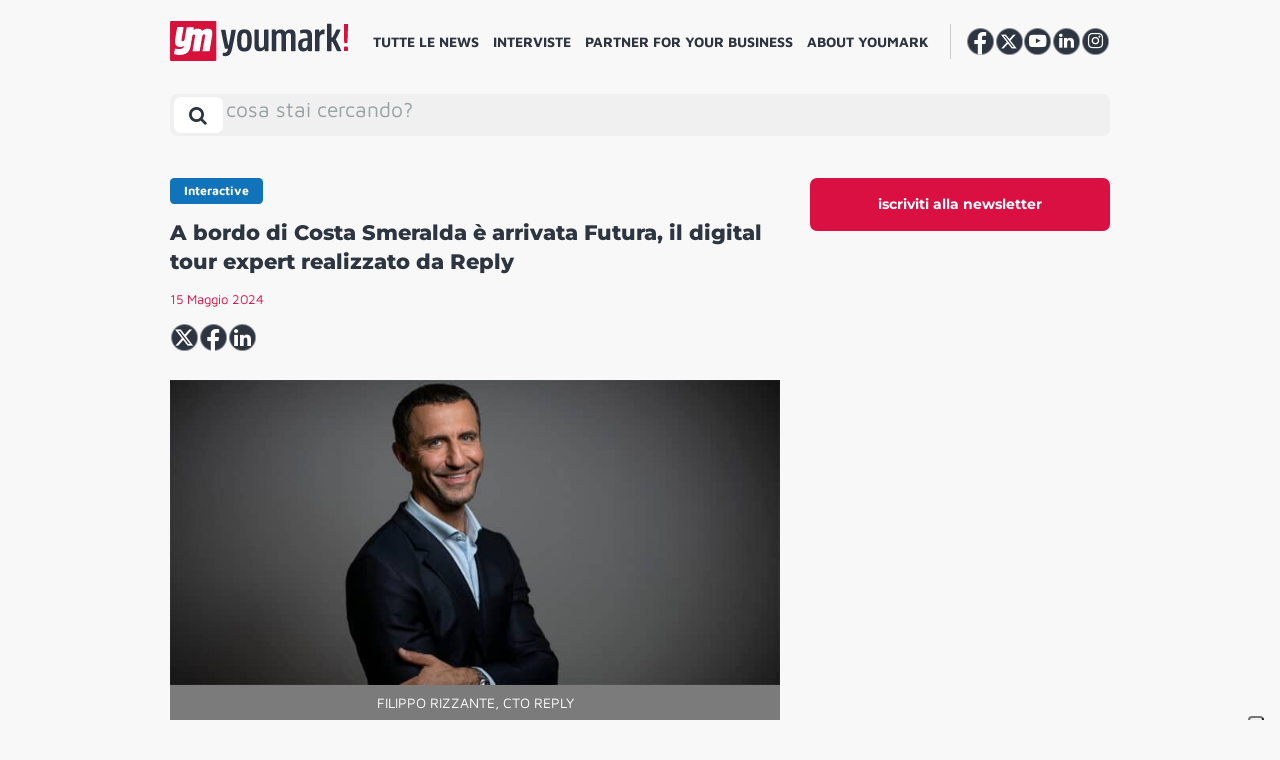

--- FILE ---
content_type: text/html; charset=UTF-8
request_url: https://youmark.it/ym-interactive/a-bordo-di-costa-smeralda-e-arrivata-futura-il-digital-tour-expert-realizzato-da-reply/
body_size: 21334
content:
<!DOCTYPE html>
<html lang="it-IT">

<head>
    <meta charset="UTF-8">
    <meta http-equiv="X-UA-Compatible" content="IE=edge">
    <meta name="viewport" content="width=device-width, initial-scale=1, shrink-to-fit=no">
    <meta name="mobile-web-app-capable" content="yes">
    <meta name="apple-mobile-web-app-capable" content="yes">
    <meta name="apple-mobile-web-app-title" content="YM! - ">
    <meta property="fb:app_id" content="195119934463689" />
    <link rel="profile" href="https://gmpg.org/xfn/11">
    <link rel="pingback" href="https://youmark.it/xmlrpc.php">
    <!--IUB-COOKIE-SKIP-START--><script type="text/javascript">
    var _iub = _iub || [];
    _iub.csConfiguration = {"ccpaAcknowledgeOnDisplay":true,"consentOnContinuedBrowsing":false,"countryDetection":true,"enableCcpa":true,"enableTcf":true,"floatingPreferencesButtonDisplay":"anchored-bottom-right","googleAdditionalConsentMode":true,"invalidateConsentWithoutLog":true,"logLevel":false,"perPurposeConsent":true,"reloadOnConsent":true,"siteId":2731028,"tcfPurposes":{"1":true,"2":"consent_only","3":"consent_only","4":"consent_only","5":"consent_only","6":"consent_only","7":"consent_only","8":"consent_only","9":"consent_only","10":"consent_only"},"whitelabel":false,"cookiePolicyId":52994413,"lang":"it","callback":{
        "onPreferenceExpressed":function() {
            console.log(arguments);
        },
        "onPreferenceExpressedOrNotNeeded":function(preference) {
                    dataLayer.push({
                        iubenda_ccpa_opted_out: _iub.cs.api.isCcpaOptedOut()
                    });
    
                    if (!preference) {
                        dataLayer.push({
                            event: "iubenda_preference_not_needed"
                        });
                    } else {
                        if (preference.purposes) {
                            for (var purposeId in preference.purposes) {
                                if (preference.purposes[purposeId]) {
                                    dataLayer.push({
                                        event: "iubenda_consent_given_purpose_" + purposeId
                                    });
                                }
                            }
                        }
                    }
                } }, "banner":{ "acceptButtonDisplay":true,"closeButtonDisplay":false,"customizeButtonDisplay":true,"explicitWithdrawal":true,"listPurposes":true,"position":"float-bottom-center","rejectButtonDisplay":true }};
    </script>
    <script data-minify="1" type="text/javascript" src="https://youmark.b-cdn.net/wp-content/cache/min/1/cs/tcf/stub-v2.js?ver=1765293653" defer></script>
    <script data-minify="1" type="text/javascript" src="https://youmark.b-cdn.net/wp-content/cache/min/1/cs/tcf/safe-tcf-v2.js?ver=1765293654" defer></script>
    <script data-minify="1" type="text/javascript" src="https://youmark.b-cdn.net/wp-content/cache/min/1/cs/ccpa/stub.js?ver=1765293654" defer></script>
    <script data-minify="1" type="text/javascript" src="https://youmark.b-cdn.net/wp-content/cache/min/1/cs/iubenda_cs.js?ver=1765293654" charset="UTF-8" async></script>

			<script>
				var iCallback = function() {};
				var _iub = _iub || {};

				if ( typeof _iub.csConfiguration != 'undefined' ) {
					if ( 'callback' in _iub.csConfiguration ) {
						if ( 'onConsentGiven' in _iub.csConfiguration.callback )
							iCallback = _iub.csConfiguration.callback.onConsentGiven;

						_iub.csConfiguration.callback.onConsentGiven = function() {
							iCallback();

							/* separator */
							jQuery('noscript._no_script_iub').each(function (a, b) { var el = jQuery(b); el.after(el.html()); });
						}
					}
				}
			</script><!--IUB-COOKIE-SKIP-END--><meta name='robots' content='index, follow, max-image-preview:large, max-snippet:-1, max-video-preview:-1' />
	<script type="text/javascript">
		var gagAds = {};
		gagAds.adsCall = '<scri'+'pt as'+'ync s'+'rc=\"\/\/ad'+'s.you'+'mark.it\/www\/delivery\/asyncjs.php\"><\/sc'+'ript>';
		gagAds.breakpoint = 992;
	</script>
	
	<!-- This site is optimized with the Yoast SEO Premium plugin v20.6 (Yoast SEO v20.6) - https://yoast.com/wordpress/plugins/seo/ -->
	<title>A bordo di Costa Smeralda è arrivata Futura, il digital tour expert realizzato da Reply - YM!</title>
	<link rel="canonical" href="https://youmark.it/ym-interactive/a-bordo-di-costa-smeralda-e-arrivata-futura-il-digital-tour-expert-realizzato-da-reply/" />
	<meta property="og:locale" content="it_IT" />
	<meta property="og:type" content="article" />
	<meta property="og:title" content="A bordo di Costa Smeralda è arrivata Futura, il digital tour expert realizzato da Reply" />
	<meta property="og:description" content="Lo staff di bordo di Costa Smeralda, nave ammiraglia della flotta di Costa Crociere, può contare su un nuovo collaboratore davvero speciale. Si tratta di Futura, il Digital Tour Expert che accompagna con suggerimenti personalizzati le vacanze degli ospiti della nave nel Mar Mediterraneo, proponendo esperienze ad hoc per andare alla scoperta di ogni destinazione" />
	<meta property="og:url" content="https://youmark.it/ym-interactive/a-bordo-di-costa-smeralda-e-arrivata-futura-il-digital-tour-expert-realizzato-da-reply/" />
	<meta property="og:site_name" content="YM!" />
	<meta property="article:publisher" content="https://www.facebook.com/youmark.it/" />
	<meta property="article:modified_time" content="2024-05-15T15:13:49+00:00" />
	<meta property="og:image" content="https://youmark-images.b-cdn.net/wp-content/uploads/2024/05/Filippo-Rizzante-CTO-Reply.jpg" />
	<meta property="og:image:width" content="1200" />
	<meta property="og:image:height" content="600" />
	<meta property="og:image:type" content="image/jpeg" />
	<meta name="twitter:card" content="summary_large_image" />
	<meta name="twitter:site" content="@youmarkit" />
	<script type="application/ld+json" class="yoast-schema-graph">{"@context":"https://schema.org","@graph":[{"@type":"NewsArticle","@id":"https://youmark.it/ym-interactive/a-bordo-di-costa-smeralda-e-arrivata-futura-il-digital-tour-expert-realizzato-da-reply/#article","isPartOf":{"@id":"https://youmark.it/ym-interactive/a-bordo-di-costa-smeralda-e-arrivata-futura-il-digital-tour-expert-realizzato-da-reply/"},"author":{"name":"Monica Gianotti","@id":"https://youmark.it/#/schema/person/843d886132bc9f5ccf7eeaf8cb662c76"},"headline":"A bordo di Costa Smeralda è arrivata Futura, il digital tour expert realizzato da Reply","datePublished":"2024-05-15T11:05:06+00:00","dateModified":"2024-05-15T15:13:49+00:00","mainEntityOfPage":{"@id":"https://youmark.it/ym-interactive/a-bordo-di-costa-smeralda-e-arrivata-futura-il-digital-tour-expert-realizzato-da-reply/"},"wordCount":448,"commentCount":0,"publisher":{"@id":"https://youmark.it/#organization"},"image":{"@id":"https://youmark.it/ym-interactive/a-bordo-di-costa-smeralda-e-arrivata-futura-il-digital-tour-expert-realizzato-da-reply/#primaryimage"},"thumbnailUrl":"https://youmark-images.b-cdn.net/wp-content/uploads/2024/05/Filippo-Rizzante-CTO-Reply.jpg","keywords":["ai","artificial intelligence","customer experience","tech"],"inLanguage":"it-IT","potentialAction":[{"@type":"CommentAction","name":"Comment","target":["https://youmark.it/ym-interactive/a-bordo-di-costa-smeralda-e-arrivata-futura-il-digital-tour-expert-realizzato-da-reply/#respond"]}],"copyrightYear":"2024","copyrightHolder":{"@id":"https://youmark.it/#organization"}},{"@type":"WebPage","@id":"https://youmark.it/ym-interactive/a-bordo-di-costa-smeralda-e-arrivata-futura-il-digital-tour-expert-realizzato-da-reply/","url":"https://youmark.it/ym-interactive/a-bordo-di-costa-smeralda-e-arrivata-futura-il-digital-tour-expert-realizzato-da-reply/","name":"A bordo di Costa Smeralda è arrivata Futura, il digital tour expert realizzato da Reply - YM!","isPartOf":{"@id":"https://youmark.it/#website"},"primaryImageOfPage":{"@id":"https://youmark.it/ym-interactive/a-bordo-di-costa-smeralda-e-arrivata-futura-il-digital-tour-expert-realizzato-da-reply/#primaryimage"},"image":{"@id":"https://youmark.it/ym-interactive/a-bordo-di-costa-smeralda-e-arrivata-futura-il-digital-tour-expert-realizzato-da-reply/#primaryimage"},"thumbnailUrl":"https://youmark-images.b-cdn.net/wp-content/uploads/2024/05/Filippo-Rizzante-CTO-Reply.jpg","datePublished":"2024-05-15T11:05:06+00:00","dateModified":"2024-05-15T15:13:49+00:00","breadcrumb":{"@id":"https://youmark.it/ym-interactive/a-bordo-di-costa-smeralda-e-arrivata-futura-il-digital-tour-expert-realizzato-da-reply/#breadcrumb"},"inLanguage":"it-IT","potentialAction":[{"@type":"ReadAction","target":["https://youmark.it/ym-interactive/a-bordo-di-costa-smeralda-e-arrivata-futura-il-digital-tour-expert-realizzato-da-reply/"]}]},{"@type":"ImageObject","inLanguage":"it-IT","@id":"https://youmark.it/ym-interactive/a-bordo-di-costa-smeralda-e-arrivata-futura-il-digital-tour-expert-realizzato-da-reply/#primaryimage","url":"https://youmark-images.b-cdn.net/wp-content/uploads/2024/05/Filippo-Rizzante-CTO-Reply.jpg","contentUrl":"https://youmark-images.b-cdn.net/wp-content/uploads/2024/05/Filippo-Rizzante-CTO-Reply.jpg","width":1200,"height":600,"caption":"Filippo Rizzante, CTO Reply"},{"@type":"BreadcrumbList","@id":"https://youmark.it/ym-interactive/a-bordo-di-costa-smeralda-e-arrivata-futura-il-digital-tour-expert-realizzato-da-reply/#breadcrumb","itemListElement":[{"@type":"ListItem","position":1,"name":"Home","item":"https://youmark.it/"},{"@type":"ListItem","position":2,"name":"YM Interactives","item":"https://youmark.it/ym-interactive/"},{"@type":"ListItem","position":3,"name":"A bordo di Costa Smeralda è arrivata Futura, il digital tour expert realizzato da Reply"}]},{"@type":"WebSite","@id":"https://youmark.it/#website","url":"https://youmark.it/","name":"YM!","description":"","publisher":{"@id":"https://youmark.it/#organization"},"potentialAction":[{"@type":"SearchAction","target":{"@type":"EntryPoint","urlTemplate":"https://youmark.it/?s={search_term_string}"},"query-input":"required name=search_term_string"}],"inLanguage":"it-IT"},{"@type":"Organization","@id":"https://youmark.it/#organization","name":"Youmark","url":"https://youmark.it/","logo":{"@type":"ImageObject","inLanguage":"it-IT","@id":"https://youmark.it/#/schema/logo/image/","url":"https://youmark-images.b-cdn.net/wp-content/uploads/2023/04/ym.png","contentUrl":"https://youmark-images.b-cdn.net/wp-content/uploads/2023/04/ym.png","width":53,"height":46,"caption":"Youmark"},"image":{"@id":"https://youmark.it/#/schema/logo/image/"},"sameAs":["https://www.facebook.com/youmark.it/","https://twitter.com/youmarkit","https://www.youtube.com/user/wwwyoumarkit","https://www.linkedin.com/company/youmark/","https://www.instagram.com/youmark.it/"]},{"@type":"Person","@id":"https://youmark.it/#/schema/person/843d886132bc9f5ccf7eeaf8cb662c76","name":"Monica Gianotti","image":{"@type":"ImageObject","inLanguage":"it-IT","@id":"https://youmark.it/#/schema/person/image/","url":"https://secure.gravatar.com/avatar/b81cb5e93d5fe14892e84f90268efb66?s=96&d=identicon&r=g","contentUrl":"https://secure.gravatar.com/avatar/b81cb5e93d5fe14892e84f90268efb66?s=96&d=identicon&r=g","caption":"Monica Gianotti"},"url":"https://youmark.it/author/gianotti/"}]}</script>
	<!-- / Yoast SEO Premium plugin. -->


<link rel='dns-prefetch' href='//youmark.it' />
<link rel='dns-prefetch' href='//youmark.b-cdn.net' />
<link rel='dns-prefetch' href='//fonts.bunny.net' />

<link href='https://youmark.b-cdn.net' rel='preconnect' />
<link rel="alternate" type="application/rss+xml" title="YM! &raquo; Feed" href="https://youmark.it/feed/" />
<style id='global-styles-inline-css' type='text/css'>
body{--wp--preset--color--black: #000000;--wp--preset--color--cyan-bluish-gray: #abb8c3;--wp--preset--color--white: #ffffff;--wp--preset--color--pale-pink: #f78da7;--wp--preset--color--vivid-red: #cf2e2e;--wp--preset--color--luminous-vivid-orange: #ff6900;--wp--preset--color--luminous-vivid-amber: #fcb900;--wp--preset--color--light-green-cyan: #7bdcb5;--wp--preset--color--vivid-green-cyan: #00d084;--wp--preset--color--pale-cyan-blue: #8ed1fc;--wp--preset--color--vivid-cyan-blue: #0693e3;--wp--preset--color--vivid-purple: #9b51e0;--wp--preset--gradient--vivid-cyan-blue-to-vivid-purple: linear-gradient(135deg,rgba(6,147,227,1) 0%,rgb(155,81,224) 100%);--wp--preset--gradient--light-green-cyan-to-vivid-green-cyan: linear-gradient(135deg,rgb(122,220,180) 0%,rgb(0,208,130) 100%);--wp--preset--gradient--luminous-vivid-amber-to-luminous-vivid-orange: linear-gradient(135deg,rgba(252,185,0,1) 0%,rgba(255,105,0,1) 100%);--wp--preset--gradient--luminous-vivid-orange-to-vivid-red: linear-gradient(135deg,rgba(255,105,0,1) 0%,rgb(207,46,46) 100%);--wp--preset--gradient--very-light-gray-to-cyan-bluish-gray: linear-gradient(135deg,rgb(238,238,238) 0%,rgb(169,184,195) 100%);--wp--preset--gradient--cool-to-warm-spectrum: linear-gradient(135deg,rgb(74,234,220) 0%,rgb(151,120,209) 20%,rgb(207,42,186) 40%,rgb(238,44,130) 60%,rgb(251,105,98) 80%,rgb(254,248,76) 100%);--wp--preset--gradient--blush-light-purple: linear-gradient(135deg,rgb(255,206,236) 0%,rgb(152,150,240) 100%);--wp--preset--gradient--blush-bordeaux: linear-gradient(135deg,rgb(254,205,165) 0%,rgb(254,45,45) 50%,rgb(107,0,62) 100%);--wp--preset--gradient--luminous-dusk: linear-gradient(135deg,rgb(255,203,112) 0%,rgb(199,81,192) 50%,rgb(65,88,208) 100%);--wp--preset--gradient--pale-ocean: linear-gradient(135deg,rgb(255,245,203) 0%,rgb(182,227,212) 50%,rgb(51,167,181) 100%);--wp--preset--gradient--electric-grass: linear-gradient(135deg,rgb(202,248,128) 0%,rgb(113,206,126) 100%);--wp--preset--gradient--midnight: linear-gradient(135deg,rgb(2,3,129) 0%,rgb(40,116,252) 100%);--wp--preset--duotone--dark-grayscale: url('#wp-duotone-dark-grayscale');--wp--preset--duotone--grayscale: url('#wp-duotone-grayscale');--wp--preset--duotone--purple-yellow: url('#wp-duotone-purple-yellow');--wp--preset--duotone--blue-red: url('#wp-duotone-blue-red');--wp--preset--duotone--midnight: url('#wp-duotone-midnight');--wp--preset--duotone--magenta-yellow: url('#wp-duotone-magenta-yellow');--wp--preset--duotone--purple-green: url('#wp-duotone-purple-green');--wp--preset--duotone--blue-orange: url('#wp-duotone-blue-orange');--wp--preset--font-size--small: 13px;--wp--preset--font-size--medium: 20px;--wp--preset--font-size--large: 36px;--wp--preset--font-size--x-large: 42px;}.has-black-color{color: var(--wp--preset--color--black) !important;}.has-cyan-bluish-gray-color{color: var(--wp--preset--color--cyan-bluish-gray) !important;}.has-white-color{color: var(--wp--preset--color--white) !important;}.has-pale-pink-color{color: var(--wp--preset--color--pale-pink) !important;}.has-vivid-red-color{color: var(--wp--preset--color--vivid-red) !important;}.has-luminous-vivid-orange-color{color: var(--wp--preset--color--luminous-vivid-orange) !important;}.has-luminous-vivid-amber-color{color: var(--wp--preset--color--luminous-vivid-amber) !important;}.has-light-green-cyan-color{color: var(--wp--preset--color--light-green-cyan) !important;}.has-vivid-green-cyan-color{color: var(--wp--preset--color--vivid-green-cyan) !important;}.has-pale-cyan-blue-color{color: var(--wp--preset--color--pale-cyan-blue) !important;}.has-vivid-cyan-blue-color{color: var(--wp--preset--color--vivid-cyan-blue) !important;}.has-vivid-purple-color{color: var(--wp--preset--color--vivid-purple) !important;}.has-black-background-color{background-color: var(--wp--preset--color--black) !important;}.has-cyan-bluish-gray-background-color{background-color: var(--wp--preset--color--cyan-bluish-gray) !important;}.has-white-background-color{background-color: var(--wp--preset--color--white) !important;}.has-pale-pink-background-color{background-color: var(--wp--preset--color--pale-pink) !important;}.has-vivid-red-background-color{background-color: var(--wp--preset--color--vivid-red) !important;}.has-luminous-vivid-orange-background-color{background-color: var(--wp--preset--color--luminous-vivid-orange) !important;}.has-luminous-vivid-amber-background-color{background-color: var(--wp--preset--color--luminous-vivid-amber) !important;}.has-light-green-cyan-background-color{background-color: var(--wp--preset--color--light-green-cyan) !important;}.has-vivid-green-cyan-background-color{background-color: var(--wp--preset--color--vivid-green-cyan) !important;}.has-pale-cyan-blue-background-color{background-color: var(--wp--preset--color--pale-cyan-blue) !important;}.has-vivid-cyan-blue-background-color{background-color: var(--wp--preset--color--vivid-cyan-blue) !important;}.has-vivid-purple-background-color{background-color: var(--wp--preset--color--vivid-purple) !important;}.has-black-border-color{border-color: var(--wp--preset--color--black) !important;}.has-cyan-bluish-gray-border-color{border-color: var(--wp--preset--color--cyan-bluish-gray) !important;}.has-white-border-color{border-color: var(--wp--preset--color--white) !important;}.has-pale-pink-border-color{border-color: var(--wp--preset--color--pale-pink) !important;}.has-vivid-red-border-color{border-color: var(--wp--preset--color--vivid-red) !important;}.has-luminous-vivid-orange-border-color{border-color: var(--wp--preset--color--luminous-vivid-orange) !important;}.has-luminous-vivid-amber-border-color{border-color: var(--wp--preset--color--luminous-vivid-amber) !important;}.has-light-green-cyan-border-color{border-color: var(--wp--preset--color--light-green-cyan) !important;}.has-vivid-green-cyan-border-color{border-color: var(--wp--preset--color--vivid-green-cyan) !important;}.has-pale-cyan-blue-border-color{border-color: var(--wp--preset--color--pale-cyan-blue) !important;}.has-vivid-cyan-blue-border-color{border-color: var(--wp--preset--color--vivid-cyan-blue) !important;}.has-vivid-purple-border-color{border-color: var(--wp--preset--color--vivid-purple) !important;}.has-vivid-cyan-blue-to-vivid-purple-gradient-background{background: var(--wp--preset--gradient--vivid-cyan-blue-to-vivid-purple) !important;}.has-light-green-cyan-to-vivid-green-cyan-gradient-background{background: var(--wp--preset--gradient--light-green-cyan-to-vivid-green-cyan) !important;}.has-luminous-vivid-amber-to-luminous-vivid-orange-gradient-background{background: var(--wp--preset--gradient--luminous-vivid-amber-to-luminous-vivid-orange) !important;}.has-luminous-vivid-orange-to-vivid-red-gradient-background{background: var(--wp--preset--gradient--luminous-vivid-orange-to-vivid-red) !important;}.has-very-light-gray-to-cyan-bluish-gray-gradient-background{background: var(--wp--preset--gradient--very-light-gray-to-cyan-bluish-gray) !important;}.has-cool-to-warm-spectrum-gradient-background{background: var(--wp--preset--gradient--cool-to-warm-spectrum) !important;}.has-blush-light-purple-gradient-background{background: var(--wp--preset--gradient--blush-light-purple) !important;}.has-blush-bordeaux-gradient-background{background: var(--wp--preset--gradient--blush-bordeaux) !important;}.has-luminous-dusk-gradient-background{background: var(--wp--preset--gradient--luminous-dusk) !important;}.has-pale-ocean-gradient-background{background: var(--wp--preset--gradient--pale-ocean) !important;}.has-electric-grass-gradient-background{background: var(--wp--preset--gradient--electric-grass) !important;}.has-midnight-gradient-background{background: var(--wp--preset--gradient--midnight) !important;}.has-small-font-size{font-size: var(--wp--preset--font-size--small) !important;}.has-medium-font-size{font-size: var(--wp--preset--font-size--medium) !important;}.has-large-font-size{font-size: var(--wp--preset--font-size--large) !important;}.has-x-large-font-size{font-size: var(--wp--preset--font-size--x-large) !important;}
</style>
<link data-minify="1" rel='stylesheet' id='contact-form-7-css'  href='https://youmark.b-cdn.net/wp-content/cache/min/1/wp-content/plugins/contact-form-7/includes/css/styles.css?ver=1765293652' type='text/css' media='all' />
<link data-minify="1" rel='stylesheet' id='voxmail-newsletter-form-style-css'  href='https://youmark.b-cdn.net/wp-content/cache/min/1/wp-content/plugins/gag-voxmail-newsletter-form/css/voxmail-newsletter-form-style.css?ver=1765293652' type='text/css' media='all' />
<link data-minify="1" rel='stylesheet' id='theme-styles-css'  href='https://youmark.b-cdn.net/wp-content/cache/min/1/wp-content/themes/youmark-theme/css/theme.min.css?ver=1765293653' type='text/css' media='all' />
<link rel='stylesheet' id='theme-fonts-css'  href='https://fonts.bunny.net/css?family=Maven+Pro%3A400%2C500%2C700%2C900%7CMontserrat%3A400%2C600%2C700%2C800&#038;ver=2.1.2' type='text/css' media='all' />
<link rel='stylesheet' id='owl-carousel-min-css-css'  href='https://youmark.b-cdn.net/wp-content/themes/youmark-theme/owl.carousel/assets/owl.carousel.min.css?ver=2.1.2' type='text/css' media='all' />
<link data-minify="1" rel='stylesheet' id='sib-front-css-css'  href='https://youmark.b-cdn.net/wp-content/cache/min/1/wp-content/plugins/mailin/css/mailin-front.css?ver=1765293653' type='text/css' media='all' />
<script type='text/javascript' src='https://youmark.b-cdn.net/wp-includes/js/jquery/jquery.min.js?ver=3.6.0' id='jquery-core-js'></script>
<script type='text/javascript' src='https://youmark.b-cdn.net/wp-includes/js/jquery/jquery-migrate.min.js?ver=3.3.2' id='jquery-migrate-js' defer></script>
<script type='application/json' id='wpp-json'>
{"sampling_active":0,"sampling_rate":6,"ajax_url":"https:\/\/youmark.it\/wp-json\/wordpress-popular-posts\/v1\/popular-posts","api_url":"https:\/\/youmark.it\/wp-json\/wordpress-popular-posts","ID":279396,"token":"beb25d55d7","lang":0,"debug":0}
</script>
<script type='text/javascript' src='https://youmark.b-cdn.net/wp-content/plugins/wordpress-popular-posts/assets/js/wpp.min.js?ver=6.0.3' id='wpp-js-js' defer></script>
<script type='text/javascript' id='sib-front-js-js-extra'>
/* <![CDATA[ */
var sibErrMsg = {"invalidMail":"Please fill out valid email address","requiredField":"Please fill out required fields","invalidDateFormat":"Please fill out valid date format","invalidSMSFormat":"Please fill out valid phone number"};
var ajax_sib_front_object = {"ajax_url":"https:\/\/youmark.it\/wp-admin\/admin-ajax.php","ajax_nonce":"527ee404a9","flag_url":"https:\/\/youmark.it\/wp-content\/plugins\/mailin\/img\/flags\/"};
/* ]]> */
</script>
<script data-minify="1" type='text/javascript' src='https://youmark.b-cdn.net/wp-content/cache/min/1/wp-content/plugins/mailin/js/mailin-front.js?ver=1765293654' id='sib-front-js-js' defer></script>
<link rel="alternate" type="application/json+oembed" href="https://youmark.it/wp-json/oembed/1.0/embed?url=https%3A%2F%2Fyoumark.it%2Fym-interactive%2Fa-bordo-di-costa-smeralda-e-arrivata-futura-il-digital-tour-expert-realizzato-da-reply%2F" />
<link rel="alternate" type="text/xml+oembed" href="https://youmark.it/wp-json/oembed/1.0/embed?url=https%3A%2F%2Fyoumark.it%2Fym-interactive%2Fa-bordo-di-costa-smeralda-e-arrivata-futura-il-digital-tour-expert-realizzato-da-reply%2F&#038;format=xml" />
            <style id="wpp-loading-animation-styles">@-webkit-keyframes bgslide{from{background-position-x:0}to{background-position-x:-200%}}@keyframes bgslide{from{background-position-x:0}to{background-position-x:-200%}}.wpp-widget-placeholder,.wpp-widget-block-placeholder{margin:0 auto;width:60px;height:3px;background:#dd3737;background:linear-gradient(90deg,#dd3737 0%,#571313 10%,#dd3737 100%);background-size:200% auto;border-radius:3px;-webkit-animation:bgslide 1s infinite linear;animation:bgslide 1s infinite linear}</style>
            <link rel="apple-touch-icon" sizes="60x60" href="https://youmark.b-cdn.net/wp-content/themes/youmark-theme/favicons/apple-touch-icon-60x60.png">
<link rel="apple-touch-icon" sizes="76x76" href="https://youmark.b-cdn.net/wp-content/themes/youmark-theme/favicons/apple-touch-icon-76x76.png">
<link rel="apple-touch-icon" sizes="120x120" href="https://youmark.b-cdn.net/wp-content/themes/youmark-theme/favicons/apple-touch-icon-120x120.png">
<link rel="apple-touch-icon" sizes="152x152" href="https://youmark.b-cdn.net/wp-content/themes/youmark-theme/favicons/apple-touch-icon-152x152.png">
<link rel="apple-touch-icon" sizes="180x180" href="https://youmark.b-cdn.net/wp-content/themes/youmark-theme/favicons/apple-touch-icon-180x180.png">
<link rel="icon" type="image/png" sizes="32x32" href="https://youmark.b-cdn.net/wp-content/themes/youmark-theme/favicons/favicon-32x32.png">
<link rel="icon" type="image/png" sizes="16x16" href="https://youmark.b-cdn.net/wp-content/themes/youmark-theme/favicons/favicon-16x16.png">

<link rel="mask-icon" href="https://youmark.b-cdn.net/wp-content/themes/youmark-theme/favicons/safari-pinned-tab.svg" color="#2_d3541">
<link rel="shortcut icon" href="https://youmark.b-cdn.net/wp-content/themes/youmark-theme/favicons/favicon.ico">
<meta name="msapplication-TileColor" content="#2_d3541">
<meta name="msapplication-TileImage" content="https://youmark.b-cdn.net/wp-content/themes/youmark-theme/favicons/mstile-144x144.png">
<meta name="msapplication-config" content="https://youmark.b-cdn.net/wp-content/themes/youmark-theme/favicons/browserconfig.xml">
<meta name="theme-color" content="#2_d3541">            <!-- Google Tag Manager -->
        <script>
            (function(w, d, s, l, i) {
                w[l] = w[l] || [];
                w[l].push({
                    'gtm.start': new Date().getTime(),
                    event: 'gtm.js'
                });
                var f = d.getElementsByTagName(s)[0],
                    j = d.createElement(s),
                    dl = l != 'dataLayer' ? '&l=' + l : '';
                j.async = true;
                j.src =
                    'https://www.googletagmanager.com/gtm.js?id=' + i + dl;
                f.parentNode.insertBefore(j, f);
            })(window, document, 'script', 'dataLayer', 'GTM-M478D2C');
        </script>
        <!-- End Google Tag Manager -->
    </head>

<body class="interactive-template-default single single-interactive postid-279396 single-format-standard group-blog">
    <noscript>
        <img height="1" width="1" style="display:none;" alt="" src="https://px.ads.linkedin.com/collect/?pid=5152745&fmt=gif" />
    </noscript>
    <header class="header">
        <a class="skip-link screen-reader-text sr-only" href="#content">
            Vai al contenuto        </a>
        <div class="custom-container position-relative navbar">
            <div id="search-bar-container" class="row search-bar search-bar-container hidden">
                <div class="position-relative">
                
<a 
	class="header__brand"
	rel="home"
	href="https://youmark.it/"
	title="YM!">
	<picture>
		<source srcset="https://youmark.b-cdn.net/wp-content/themes/youmark-theme/img/vertical/youmark.svg" />
		<img src="https://youmark.b-cdn.net/wp-content/themes/youmark-theme/img/vertical/youmark.png"  srcset="https://youmark.b-cdn.net/wp-content/themes/youmark-theme/img/vertical/youmark.png" alt="Youmark" />
	</picture>
</a>
                </div>
                <button
                    id="search-bar__toggler"
                    href="#search-bar"
                    class="btn search-bar__toggler close-x"
                    data-toggle="collapse"
                    aria-label="Toggle search bar"
                    aria-controls="search-bar-container" aria-expanded="false"><i></i></button>

                <div id="search-bar__collapse" class="search-bar__collapse">
    <form method="get" id="searchform" class="search-bar" action="https://youmark.it" role="search">
        <label class="sr-only" for="s">
            Search        </label>
        <div class="input-group">
            <input class="field form-control ml-4" autocomplete="off" placeholder="cosa stai cercando?" id="s" name="s" type="text" value="">
            <span class="input-group-append">
                <span id="clear-btn" class="d-none">Clear</span>
                <button class="btn search-bar sumbit" id="searchsubmit" name="submit" type="submit" value="Search">
                    <i class="fa fa-search"></i>
                </button>
            </span>
        </div>
    </form>

    <!-- Latest Posts Dropdown -->
    <h2 class="section__title--u m-0" style="font-weight: 500;">I piu recenti</h2>
    <div class="row latest-posts-dropdown">
        
                <div class="col-md-3 mb-4">
                    <div class="h-100">
                        <article class="article card  post-322581 post type-post status-publish format-standard has-post-thumbnail hentry category-interviste tag-aziende-brand tag-vileda" id="post-322581">
        <div class="card-img-top">
        <div class="position-relative d-flex" style="width: 100%;height: 100%;border-radius: 0.5rem;overflow: hidden;position: relative;display: flex;">
                                        <a href="https://youmark.it/vileda-flexcatch-pulizia-polvere-hand-duster/" class="article__thumbnail article__thumbnail--bg"
                    style="background-image: url('https://youmark-images.b-cdn.net/wp-content/uploads/2026/01/Marta-Alderighi-768x385.jpg');">
                    <div class="ratio"></div>
                </a>
                    </div>
    </div>
    
    <div class="card-body content">
                    	<div class="article__term cat-default">
		<span>
			Interviste				<i class="fa fa-video-camera ml-1"></i>
						</span>
	</div>
	
        
        <div class="article__main">
            <header class="article__header">
                <a class="article__title" href="https://youmark.it/vileda-flexcatch-pulizia-polvere-hand-duster/" title="Vileda lancia Flex&#038;Catch ed entra nella categoria degli hand duster">
                    <h3>Vileda lancia Flex&#038;Catch ed entra nella categoria degli hand duster</h3>
                </a>
            </header>

                                            </div>
    </div>
</article>                    </div>
                </div>

        
                <div class="col-md-3 mb-4">
                    <div class="h-100">
                        <article class="article card  post-322596 post type-post status-publish format-standard has-post-thumbnail hentry category-mercato" id="post-322596">
        <div class="card-img-top">
        <div class="position-relative d-flex" style="width: 100%;height: 100%;border-radius: 0.5rem;overflow: hidden;position: relative;display: flex;">
                                        <a href="https://youmark.it/account-new-business-milano-iclic/" class="article__thumbnail article__thumbnail--bg"
                    style="background-image: url('https://youmark-images.b-cdn.net/wp-content/uploads/2026/01/iCLIC-1-768x385.jpg');">
                    <div class="ratio"></div>
                </a>
                    </div>
    </div>
    
    <div class="card-body content">
                    	<div class="article__term cat-default">
		<span>
			Mercato		</span>
	</div>
	
        
        <div class="article__main">
            <header class="article__header">
                <a class="article__title" href="https://youmark.it/account-new-business-milano-iclic/" title="iCLIC, collettivo content factory, cerca account new business moda, beauty, lifestyle, agenzie, magazine">
                    <h3>iCLIC, collettivo content factory, cerca account new business moda, beauty, lifestyle, agenzie, magazine</h3>
                </a>
            </header>

                                            </div>
    </div>
</article>                    </div>
                </div>

        
                <div class="col-md-3 mb-4">
                    <div class="h-100">
                        <article class="article card  post-322587 post type-post status-publish format-standard has-post-thumbnail hentry category-mercato tag-ricerche" id="post-322587">
        <div class="card-img-top">
        <div class="position-relative d-flex" style="width: 100%;height: 100%;border-radius: 0.5rem;overflow: hidden;position: relative;display: flex;">
                                        <a href="https://youmark.it/rust-barometer-edelman-2026-sfiducia-chiusura-sociale/" class="article__thumbnail article__thumbnail--bg"
                    style="background-image: url('https://youmark-images.b-cdn.net/wp-content/uploads/2026/01/Edelman-Trust-Barometer-2026-1-768x385.jpg');">
                    <div class="ratio"></div>
                </a>
                    </div>
    </div>
    
    <div class="card-body content">
                    	<div class="article__term cat-default">
		<span>
			Mercato		</span>
	</div>
	
        
        <div class="article__main">
            <header class="article__header">
                <a class="article__title" href="https://youmark.it/rust-barometer-edelman-2026-sfiducia-chiusura-sociale/" title="Società chiuse e fiducia in crisi nel nuovo rapporto Edelman 2026">
                    <h3>Società chiuse e fiducia in crisi nel nuovo rapporto Edelman 2026</h3>
                </a>
            </header>

                                            </div>
    </div>
</article>                    </div>
                </div>

        
                <div class="col-md-3 mb-4">
                    <div class="h-100">
                        <article class="article card  post-322512 post type-post status-publish format-standard has-post-thumbnail hentry category-mercato" id="post-322512">
        <div class="card-img-top">
        <div class="position-relative d-flex" style="width: 100%;height: 100%;border-radius: 0.5rem;overflow: hidden;position: relative;display: flex;">
                                        <a href="https://youmark.it/italgas-sceglie-hello-come-partner-per-la-comunicazione-social/" class="article__thumbnail article__thumbnail--bg"
                    style="background-image: url('https://youmark-images.b-cdn.net/wp-content/uploads/2026/01/Hello-x-Italgas-768x384.jpg');">
                    <div class="ratio"></div>
                </a>
                    </div>
    </div>
    
    <div class="card-body content">
                    	<div class="article__term cat-default">
		<span>
			Mercato		</span>
	</div>
	
        
        <div class="article__main">
            <header class="article__header">
                <a class="article__title" href="https://youmark.it/italgas-sceglie-hello-come-partner-per-la-comunicazione-social/" title="Italgas sceglie Hello come partner per la comunicazione social">
                    <h3>Italgas sceglie Hello come partner per la comunicazione social</h3>
                </a>
            </header>

                                            </div>
    </div>
</article>                    </div>
                </div>

        
    </div>


</div>            </div>
        </div>
        <div class="custom-container">
            <div class="row header__row--main position-relative flex-nowrap">
                
<a 
	class="header__brand"
	rel="home"
	href="https://youmark.it/"
	title="YM!">
	<picture>
		<source srcset="https://youmark.b-cdn.net/wp-content/themes/youmark-theme/img/vertical/youmark.svg" />
		<img src="https://youmark.b-cdn.net/wp-content/themes/youmark-theme/img/vertical/youmark.png"  srcset="https://youmark.b-cdn.net/wp-content/themes/youmark-theme/img/vertical/youmark.png" alt="Youmark" />
	</picture>
</a>
                <nav class="menu menu--header-top p-0">
                    <ul id="menu-header" class="nav nav--top"><li id="menu-item-291459" class="menu-item menu-item-type-custom menu-item-object-custom menu-item-has-children nav-item menu-item-291459 dropdown"><a title="Tutte le news" href="#" data-toggle="dropdown" class="nav-link dropdown-toggle">Tutte le news <span class="caret"></span></a>
<ul class=" dropdown-menu" role="menu">
	<li id="menu-item-291546" class="menu-item menu-item-type-taxonomy menu-item-object-category nav-item menu-item-291546"><a title="Player" href="https://youmark.it/player/" class="nav-link">Player</a></li>
	<li id="menu-item-291537" class="menu-item menu-item-type-taxonomy menu-item-object-category nav-item menu-item-291537"><a title="Campagne" href="https://youmark.it/campagne/" class="nav-link">Campagne</a></li>
	<li id="menu-item-291539" class="menu-item menu-item-type-taxonomy menu-item-object-category nav-item menu-item-291539"><a title="People" href="https://youmark.it/people/" class="nav-link">People</a></li>
	<li id="menu-item-291538" class="menu-item menu-item-type-taxonomy menu-item-object-category nav-item menu-item-291538"><a title="Mercato" href="https://youmark.it/mercato/" class="nav-link">Mercato</a></li>
	<li id="menu-item-291540" class="menu-item menu-item-type-taxonomy menu-item-object-category nav-item menu-item-291540"><a title="Entertainment" href="https://youmark.it/entertainment/" class="nav-link">Entertainment</a></li>
	<li id="menu-item-291543" class="menu-item menu-item-type-taxonomy menu-item-object-category nav-item menu-item-291543"><a title="Eventi" href="https://youmark.it/eventi/" class="nav-link">Eventi</a></li>
	<li id="menu-item-291545" class="menu-item menu-item-type-taxonomy menu-item-object-category nav-item menu-item-291545"><a title="Media" href="https://youmark.it/media/" class="nav-link">Media</a></li>
	<li id="menu-item-291542" class="menu-item menu-item-type-taxonomy menu-item-object-category nav-item menu-item-291542"><a title="AI Tech Data" href="https://youmark.it/ai-tech-data/" class="nav-link">AI Tech Data</a></li>
	<li id="menu-item-291541" class="menu-item menu-item-type-taxonomy menu-item-object-category nav-item menu-item-291541"><a title="Marketing" href="https://youmark.it/marketing/" class="nav-link">Marketing</a></li>
	<li id="menu-item-291547" class="menu-item menu-item-type-taxonomy menu-item-object-category nav-item menu-item-291547"><a title="Commerce" href="https://youmark.it/commerce/" class="nav-link">Commerce</a></li>
</ul>
</li>
<li id="menu-item-291475" class="menu-item menu-item-type-taxonomy menu-item-object-category nav-item menu-item-291475"><a title="Interviste" href="https://youmark.it/interviste/" class="nav-link">Interviste</a></li>
<li id="menu-item-291470" class="menu-item menu-item-type-custom menu-item-object-custom nav-item menu-item-291470"><a title="Partner for your business" href="https://youmark.it/partners-for-your-business/" class="nav-link">Partner for your business</a></li>
<li id="menu-item-291471" class="menu-item menu-item-type-post_type menu-item-object-page menu-item-has-children nav-item menu-item-291471 dropdown"><a title="About Youmark" href="#" data-toggle="dropdown" class="nav-link dropdown-toggle">About Youmark <span class="caret"></span></a>
<ul class=" dropdown-menu" role="menu">
	<li id="menu-item-291574" class="menu-item menu-item-type-post_type menu-item-object-page nav-item menu-item-291574"><a title="Chi siamo" href="https://youmark.it/chi-siamo/" class="nav-link">Chi siamo</a></li>
	<li id="menu-item-291572" class="menu-item menu-item-type-post_type menu-item-object-page nav-item menu-item-291572"><a title="Contatti" href="https://youmark.it/contatti/" class="nav-link">Contatti</a></li>
	<li id="menu-item-291474" class="menu-item menu-item-type-post_type menu-item-object-page nav-item menu-item-291474"><a title="Iscriviti alla newsletter" href="https://youmark.it/iscriviti-alla-newsletter/" class="nav-link">Iscriviti alla newsletter</a></li>
</ul>
</li>
</ul><ul id="menu-social-menu" class="nav nav--social pr-0"><li id="menu-item-143806" class="menu-item menu-item-type-custom menu-item-object-custom nav-item menu-item-143806"><a target="_blank" href="https://www.facebook.com/youmark.it/" class="nav-link"><i class="fa fa-facebook"></i></a></li>
<li id="menu-item-143807" class="menu-item menu-item-type-custom menu-item-object-custom nav-item menu-item-143807"><a target="_blank" href="https://twitter.com/youmarkit" class="nav-link"><i class="fab fa-x-twitter"></i></a></li>
<li id="menu-item-143808" class="menu-item menu-item-type-custom menu-item-object-custom nav-item menu-item-143808"><a target="_blank" href="https://www.youtube.com/user/wwwyoumarkit" class="nav-link"><i class="fa fa-youtube-play"></i></a></li>
<li id="menu-item-143809" class="menu-item menu-item-type-custom menu-item-object-custom nav-item menu-item-143809"><a target="_blank" href="https://www.linkedin.com/company/youmark/" class="nav-link"><i class="fa fa-linkedin"></i></a></li>
<li id="menu-item-143810" class="menu-item menu-item-type-custom menu-item-object-custom nav-item menu-item-143810"><a target="_blank" href="https://www.instagram.com/youmark.it/" class="nav-link"><i class="fa fa-instagram"></i></a></li>
</ul>                    <!--
						<a href="https://youmark.it/ym-interactive/a-bordo-di-costa-smeralda-e-arrivata-futura-il-digital-tour-expert-realizzato-da-reply/" class="btn btn-primary">
							Get the newsletter						</a>
                        -->
                </nav>
                <button class="navbar-toggler navbar__toggler collapsed" type="button" data-toggle="collapse" data-target="#header__collapse" aria-controls="header__collapse"
                    aria-expanded="false" aria-label="Toggle navigation">
                    <svg width="auto" height="auto" viewBox="0 0 24 24" fill="none" xmlns="http://www.w3.org/2000/svg">
                        <circle cx="12" cy="12" r="12" fill="#2E3540"></circle>
                        <rect x="6.85742" y="9.14307" width="10.8571" height="1.14286" rx="0.571428" fill="white"></rect>
                        <rect x="6.85742" y="13.6431" width="10.8571" height="1.14286" rx="0.571428" fill="white"></rect>
                    </svg>
                </button>
                <div id="header__collapse" class="collapse navbar-collapse navbar__collapse">
                <div class="custom-container container-fluid d-flex flex-column">
                    <div class="row header__row--main">
                      
<a 
	class="header__brand"
	rel="home"
	href="https://youmark.it/"
	title="YM!">
	<picture>
		<source srcset="https://youmark.b-cdn.net/wp-content/themes/youmark-theme/img/logo-inv.svg" />
		<img src="https://youmark.b-cdn.net/wp-content/themes/youmark-theme/img/logo-inv.png"  srcset="https://youmark.b-cdn.net/wp-content/themes/youmark-theme/img/logo-inv.png" alt="Youmark" />
	</picture>
</a>

                       <button class="navbar-toggler navbar__toggler ml-auto" type="button" data-toggle="collapse" data-target="#header__collapse" aria-controls="header__collapse" aria-expanded="true" aria-label="Toggle navigation">

                        <svg width="auto" height="auto" viewBox="0 0 24 24" fill="none" xmlns="http://www.w3.org/2000/svg">
                           <circle cx="12" cy="12" r="12" fill="white"></circle>
                           <rect x="9" y="8" width="10.8571" height="1.14286" rx="0.571428" transform="rotate(45 9 8)" fill="#2E3540"></rect>
                           <rect x="8" y="16" width="10.8571" height="1.14286" rx="0.571428" transform="rotate(-45 8 16)" fill="#2E3540"></rect>
                        </svg>
                       </button>
                    </div>
                    <div class="menu-header-container"><ul id="menu-header-1" class="navbar-nav navbar__nav nav--top"><li class="menu-item menu-item-type-custom menu-item-object-custom menu-item-has-children menu-item-291459"><a href="#">Tutte le news</a>
<ul class="sub-menu">
	<li class="menu-item menu-item-type-taxonomy menu-item-object-category menu-item-291546"><a href="https://youmark.it/player/">Player</a></li>
	<li class="menu-item menu-item-type-taxonomy menu-item-object-category menu-item-291537"><a href="https://youmark.it/campagne/">Campagne</a></li>
	<li class="menu-item menu-item-type-taxonomy menu-item-object-category menu-item-291539"><a href="https://youmark.it/people/">People</a></li>
	<li class="menu-item menu-item-type-taxonomy menu-item-object-category menu-item-291538"><a href="https://youmark.it/mercato/">Mercato</a></li>
	<li class="menu-item menu-item-type-taxonomy menu-item-object-category menu-item-291540"><a href="https://youmark.it/entertainment/">Entertainment</a></li>
	<li class="menu-item menu-item-type-taxonomy menu-item-object-category menu-item-291543"><a href="https://youmark.it/eventi/">Eventi</a></li>
	<li class="menu-item menu-item-type-taxonomy menu-item-object-category menu-item-291545"><a href="https://youmark.it/media/">Media</a></li>
	<li class="menu-item menu-item-type-taxonomy menu-item-object-category menu-item-291542"><a href="https://youmark.it/ai-tech-data/">AI Tech Data</a></li>
	<li class="menu-item menu-item-type-taxonomy menu-item-object-category menu-item-291541"><a href="https://youmark.it/marketing/">Marketing</a></li>
	<li class="menu-item menu-item-type-taxonomy menu-item-object-category menu-item-291547"><a href="https://youmark.it/commerce/">Commerce</a></li>
</ul>
</li>
<li class="menu-item menu-item-type-taxonomy menu-item-object-category menu-item-291475"><a href="https://youmark.it/interviste/">Interviste</a></li>
<li class="menu-item menu-item-type-custom menu-item-object-custom menu-item-291470"><a href="https://youmark.it/partners-for-your-business/">Partner for your business</a></li>
<li class="menu-item menu-item-type-post_type menu-item-object-page menu-item-has-children menu-item-291471"><a href="https://youmark.it/chi-siamo/">About Youmark</a>
<ul class="sub-menu">
	<li class="menu-item menu-item-type-post_type menu-item-object-page menu-item-291574"><a href="https://youmark.it/chi-siamo/">Chi siamo</a></li>
	<li class="menu-item menu-item-type-post_type menu-item-object-page menu-item-291572"><a href="https://youmark.it/contatti/">Contatti</a></li>
	<li class="menu-item menu-item-type-post_type menu-item-object-page menu-item-291474"><a href="https://youmark.it/iscriviti-alla-newsletter/">Iscriviti alla newsletter</a></li>
</ul>
</li>
</ul></div>                    <!--<a href="" class="btn btn-primary my- py-4">
                                            </a> -->
                    <ul id="menu-social-menu-1" class="nav nav--social inverted justify-content-center mt-auto"><li class="menu-item menu-item-type-custom menu-item-object-custom nav-item menu-item-143806"><a target="_blank" href="https://www.facebook.com/youmark.it/" class="nav-link"><i class="fa fa-facebook"></i></a></li>
<li class="menu-item menu-item-type-custom menu-item-object-custom nav-item menu-item-143807"><a target="_blank" href="https://twitter.com/youmarkit" class="nav-link"><i class="fab fa-x-twitter"></i></a></li>
<li class="menu-item menu-item-type-custom menu-item-object-custom nav-item menu-item-143808"><a target="_blank" href="https://www.youtube.com/user/wwwyoumarkit" class="nav-link"><i class="fa fa-youtube-play"></i></a></li>
<li class="menu-item menu-item-type-custom menu-item-object-custom nav-item menu-item-143809"><a target="_blank" href="https://www.linkedin.com/company/youmark/" class="nav-link"><i class="fa fa-linkedin"></i></a></li>
<li class="menu-item menu-item-type-custom menu-item-object-custom nav-item menu-item-143810"><a target="_blank" href="https://www.instagram.com/youmark.it/" class="nav-link"><i class="fa fa-instagram"></i></a></li>
</ul>                </div>
            </div>
            </div>
        </div>
        <nav class="navbar navbar-expand-lg border-0">
            <div class="custom-container">
                <div id="search-bar__toggler" class="row search-bar fake">
                    <button
                        href="#search-bar__collapse"
                        class="btn search-bar__toggler collapsed"
                        aria-label="Toggle search bar"
                        aria-controls="search-bar-container" aria-expanded="false"><i></i></button>
                    <div class="align-content-center">
                        <div class="placeholder">
                            cosa stai cercando?                        </div>
                    </div>
                </div>
            </div>
        </nav>
    </header>
    <!-- header -->
<main>
	<div class="wrapper">
		<div class="section mt-2">
			<aside
	class="section__aside section__aside--right sidebar sidebar--main sidebar--unbalanced js-sticky">
    <div class="">
        <a href="https://youmark.it/iscriviti-alla-newsletter/" class="btn btn-primary w-100 py-4">
        iscriviti alla newsletter       </a>
    </div> 
	<div class="widget_text widget js-banner js-banner--detach"><div class="widget_text widget__body"><div class="textwidget custom-html-widget"><!--/*
  *
  * Revive Adserver Asynchronous JS Tag
  * - Generated with Revive Adserver v3.2.4
  *
  */-->

<ins data-revive-zoneid="142" data-revive-id="019e3e52bc3334412a413e90da8fe144"></ins>

<!-- Revive Adserver Asynchronous JS Tag - Generated with Revive Adserver v5.0.5 -->
<ins data-revive-zoneid="46" data-revive-id="2ac296b9f4c6d41af850c520bf71b25d"></ins></div></div></div><div class="widget_text widget js-banner js-banner--detach"><div class="widget_text widget__body"><div class="textwidget custom-html-widget"><!--/*
  *
  * Revive Adserver Asynchronous JS Tag
  * - Generated with Revive Adserver v3.2.4
  *
  */-->

<ins data-revive-zoneid="141" data-revive-id="019e3e52bc3334412a413e90da8fe144"></ins>

<!-- Revive Adserver Asynchronous JS Tag - Generated with Revive Adserver v5.0.5 -->
<ins data-revive-zoneid="45" data-revive-id="2ac296b9f4c6d41af850c520bf71b25d"></ins></div></div></div><div class="widget_text widget js-banner js-banner--detach"><div class="widget_text widget__body"><div class="textwidget custom-html-widget"><!--/*
  *
  * Revive Adserver Asynchronous JS Tag
  * - Generated with Revive Adserver v3.2.4
  *
  */-->

<ins data-revive-zoneid="180" data-revive-id="019e3e52bc3334412a413e90da8fe144"></ins>

<!-- Revive Adserver Asynchronous JS Tag - Generated with Revive Adserver v5.0.5 -->
<ins data-revive-zoneid="41" data-revive-id="2ac296b9f4c6d41af850c520bf71b25d"></ins></div></div></div><div class="widget_text widget js-banner js-banner--detach"><div class="widget_text widget__body"><div class="textwidget custom-html-widget"><!--/*
  *
  * Revive Adserver Asynchronous JS Tag
  * - Generated with Revive Adserver v3.2.4
  *
  */-->

<ins data-revive-zoneid="174" data-revive-id="019e3e52bc3334412a413e90da8fe144"></ins>

<!-- Revive Adserver Asynchronous JS Tag - Generated with Revive Adserver v5.0.5 -->
<ins data-revive-zoneid="47" data-revive-id="2ac296b9f4c6d41af850c520bf71b25d"></ins></div></div></div><div class="widget_text widget js-banner js-banner--detach"><div class="widget_text widget__body"><div class="textwidget custom-html-widget"><!--/*
  *
  * Revive Adserver Asynchronous JS Tag
  * - Generated with Revive Adserver v3.2.4
  *
  */-->

<ins data-revive-zoneid="140" data-revive-id="019e3e52bc3334412a413e90da8fe144"></ins>

<!-- Revive Adserver Asynchronous JS Tag - Generated with Revive Adserver v5.0.5 -->
<ins data-revive-zoneid="44" data-revive-id="2ac296b9f4c6d41af850c520bf71b25d"></ins></div></div></div><div class="widget_text widget js-banner js-banner--detach"><div class="widget_text widget__body"><div class="textwidget custom-html-widget"><!--/*
  *
  * Revive Adserver Asynchronous JS Tag
  * - Generated with Revive Adserver v3.2.4
  *
  */-->

<ins data-revive-zoneid="138" data-revive-id="019e3e52bc3334412a413e90da8fe144"></ins>

<!-- Revive Adserver Asynchronous JS Tag - Generated with Revive Adserver v5.0.5 -->
<ins data-revive-zoneid="42" data-revive-id="2ac296b9f4c6d41af850c520bf71b25d"></ins></div></div></div><div class="widget_text widget js-banner js-banner--detach"><div class="widget_text widget__body"><div class="textwidget custom-html-widget"><!--/*
  *
  * Revive Adserver Asynchronous JS Tag
  * - Generated with Revive Adserver v3.2.4
  *
  */-->

<ins data-revive-zoneid="139" data-revive-id="019e3e52bc3334412a413e90da8fe144"></ins>

<!-- Revive Adserver Asynchronous JS Tag - Generated with Revive Adserver v5.0.5 -->
<ins data-revive-zoneid="43" data-revive-id="2ac296b9f4c6d41af850c520bf71b25d"></ins></div></div></div></aside>
			<div class="section__body">
                	<section class="section banners js-banner ">
		<div class="section__body">
			<ul class="showcase">
									<li class="showcase__item">
						<!-- Revive Adserver Asynchronous JS Tag - Generated with Revive Adserver v5.0.5 -->
<ins data-revive-zoneid="86" data-revive-id="2ac296b9f4c6d41af850c520bf71b25d"></ins>					</li>
							</ul>
		</div>
	</section>
				<section class="section section--main">
					<div class="section__body">
																					<div class="widget_text widget js-banner js-banner--detach"><div class="widget_text widget__body"><div class="textwidget custom-html-widget"><!--/*
  *
  * Revive Adserver Asynchronous JS Tag
  * - Generated with Revive Adserver v3.2.4
  *
  */-->

<ins data-revive-zoneid="172" data-revive-id="019e3e52bc3334412a413e90da8fe144"></ins>

<!-- Revive Adserver Asynchronous JS Tag - Generated with Revive Adserver v5.0.5 -->
<ins data-revive-zoneid="40" data-revive-id="2ac296b9f4c6d41af850c520bf71b25d"></ins>


<!-- Revive Adserver Asynchronous JS Tag - Generated with Revive Adserver v5.0.5 -->
<ins data-revive-zoneid="77" data-revive-id="2ac296b9f4c6d41af850c520bf71b25d"></ins></div></div></div>																		</div>
											<div class="section__body">
							<article class="article post-279396 interactive type-interactive status-publish format-standard has-post-thumbnail hentry tag-ai tag-artificial-intelligence tag-customer-experience tag-tech" id="post-279396">
	<header class="article__header">
			<div class="article__term cat-interactive">
		<span>
			 Interactive		</span>
	</div>
			
		
		<div class="article__title">
		    			<h1>A bordo di Costa Smeralda è arrivata Futura, il digital tour expert realizzato da Reply</h1>
					</div>

		
    <div class="article__date">
    
        15 Maggio 2024    
    </div><nav class="menu menu--social-share">
    <ul class="nav nav--social">
        <li class="nav-item"><a href="https://twitter.com/intent/tweet?text=A+bordo+di+Costa+Smeralda+%C3%A8+arrivata+Futura%2C+il+digital+tour+expert+realizzato+da+Reply&url=https%3A%2F%2Fyoumark.it%2Fym-interactive%2Fa-bordo-di-costa-smeralda-e-arrivata-futura-il-digital-tour-expert-realizzato-da-reply%2F" class="nav-link" target="_blank"><i class="fab fa-x-twitter"></i></a></li>
        <li class="nav-item"><a href="https://www.facebook.com/share.php?u=https%3A%2F%2Fyoumark.it%2Fym-interactive%2Fa-bordo-di-costa-smeralda-e-arrivata-futura-il-digital-tour-expert-realizzato-da-reply%2F" class="nav-link" target="_blank"><i class="fa fa-facebook"></i></a></li>
        <li class="nav-item"><a href="https://www.linkedin.com/shareArticle?title=A+bordo+di+Costa+Smeralda+%C3%A8+arrivata+Futura%2C+il+digital+tour+expert+realizzato+da+Reply&url=https%3A%2F%2Fyoumark.it%2Fym-interactive%2Fa-bordo-di-costa-smeralda-e-arrivata-futura-il-digital-tour-expert-realizzato-da-reply%2F&mini=1&source=YM%21&summary=Lo+staff+di+bordo+di+Costa+Smeralda%2C+nave+ammiraglia+della+flotta+di+Costa+Crociere%2C+pu%C3%B2+contare+su+un+nuovo+collaboratore+davvero+speciale.+Si+tratta+di+Futura%2C+il+Digital+Tour+Expert+che+accompagna+con+suggerimenti+personalizzati+le+vacanze+degli+ospiti+della+nave+nel+Mar+Mediterraneo%2C+proponendo+esperienze+ad+hoc+per+andare+alla+scoperta+di+ogni+destinazione" class="nav-link" target="_blank"><i class="fa fa-linkedin"></i></a></li>
    </ul>
</nav>            <div class="article__thumbnail__container">
			<figure class="article__thumbnail article__thumbnail--bg js-bg ">
				<div class="ratio">
					<img width="640" height="320" src="https://youmark-images.b-cdn.net/wp-content/uploads/2024/05/Filippo-Rizzante-CTO-Reply-1024x512.jpg" class="attachment-large size-large wp-post-image" alt="Filippo Rizzante, CTO Reply" srcset="https://youmark-images.b-cdn.net/wp-content/uploads/2024/05/Filippo-Rizzante-CTO-Reply-1024x512.jpg 1024w, https://youmark-images.b-cdn.net/wp-content/uploads/2024/05/Filippo-Rizzante-CTO-Reply-768x384.jpg 768w, https://youmark-images.b-cdn.net/wp-content/uploads/2024/05/Filippo-Rizzante-CTO-Reply-300x150.jpg 300w, https://youmark-images.b-cdn.net/wp-content/uploads/2024/05/Filippo-Rizzante-CTO-Reply-504x252.jpg 504w, https://youmark-images.b-cdn.net/wp-content/uploads/2024/05/Filippo-Rizzante-CTO-Reply-252x126.jpg 252w, https://youmark-images.b-cdn.net/wp-content/uploads/2024/05/Filippo-Rizzante-CTO-Reply.jpg 1200w" sizes="(max-width: 640px) 100vw, 640px" />				</div>
			</figure>
            					<figcaption>
						Filippo Rizzante, CTO Reply					</figcaption>
					            </div>
				</header>
	<div class="article__body">
		<div class="article__content mt-4">
			<p>Lo staff di bordo di Costa Smeralda, nave ammiraglia della flotta di Costa Crociere, può contare su un nuovo collaboratore davvero speciale. Si tratta di <strong>Futura</strong>, il Digital Tour Expert che accompagna con suggerimenti personalizzati le vacanze degli ospiti della nave nel Mar Mediterraneo, proponendo esperienze ad hoc per andare alla scoperta di ogni destinazione compresa nell’itinerario.</p>
<p>Questo innovativo progetto, già attivo sulla nave della compagnia italiana, è stato <strong>realizzato da Reply, grazie alle competenze Infinity Reply e Technology Reply</strong>, specializzate rispettivamente in 3D content &amp; Spatial Computing e Data &amp; AI. Si tratta di un vero e proprio assistente virtuale che, utilizzando modelli di AI generativa e real time 3D, introduce un nuovo modello di customer experience, sia in termini di approccio che di funzionalità.</p>
<p>Ogni ospite di Costa Smeralda può dialogare con Futura in modo fluente in una delle sei lingue abilitate (<strong>italiano, inglese, spagnolo, francese, tedesco o portoghese</strong>) per richiedere le informazioni che lo possono aiutare a rendere la sua vacanza ancora più indimenticabile. La soluzione è stata infatti progettata per aiutare gli ospiti a programmare la loro visita in ogni porto compreso nell’itinerario, fornendo raccomandazioni sui punti di interesse principali sulla base dei loro profili e delle preferenze espresse.</p>
<p>Futura non solo identifica e propone agli ospiti percorsi personalizzati nelle destinazioni a terra, ma suggerisce in modo proattivo i migliori tour organizzati da Costa Crociere che consentono di esplorare le destinazioni, e in particolare i punti di interesse individuati, da un punto di vista unico, rendendo l’esperienza di vacanza ancora più ricca, coinvolgente e al tempo stesso semplice per tutti gli aspetti di logistica. Una volta scelta l’escursione preferita, con pochi tap, gli ospiti possono prenotarla direttamente con Futura.</p>
<p><strong>Grazie agli algoritmi avanzati di GenAi, l’assistente virtuale comunica in linguaggio naturale con gli ospiti</strong>, rendendo semplice e bidirezionale lo scambio di informazioni, e al tempo stesso utilizza i loro feedback per offrire raccomandazioni e suggerimenti che diventano sempre più precisi e affinati nel corso del tempo. Il ventaglio di itinerari turistici mostrati, inoltre, è accompagnato da presentazioni in pillole sulle singole città, acquisite a partire da una knowledge base realizzata appositamente.</p>
<p>&#8220;Come Reply stiamo collaborando con diverse realtà nell’uso a livello enterprise dei <strong>digital human AI-driven</strong>. Queste figure digitali, che consentono un’interazione fluida in linguaggio naturale, grazie a tecnologie di 3D in real-time e di iperrealismo grafico, consentono un’estrema personalizzazione (di aspetto, personalità e competenza), permettendo ai brand di poterli impiegare una grande varietà di contesti, dall’intrattenimento all’istruzione fino ai servizi online e marketing&#8221;, spiega nella nota <strong>Filippo Rizzante</strong>, CTO di Reply.</p>
<p>&nbsp;</p>
		</div>
				<div class="article__tag">
    <nav class="menu menu--tags">
        <ul class="nav nav--tags">
                            <li class="nav-item"><a href="https://youmark.it/tag/ai/" class="nav-link btn btn-outline-gray">ai</a></li>
                            <li class="nav-item"><a href="https://youmark.it/tag/artificial-intelligence/" class="nav-link btn btn-outline-gray">artificial intelligence</a></li>
                            <li class="nav-item"><a href="https://youmark.it/tag/customer-experience/" class="nav-link btn btn-outline-gray">customer experience</a></li>
                            <li class="nav-item"><a href="https://youmark.it/tag/tech/" class="nav-link btn btn-outline-gray">tech</a></li>
                    </ul>
    </nav>
</div>
	</div>

</article><!-- Article #post-279396 -->
						</div>
						<footer class="section__footer">
															<div
									class="fb-comments"
									data-mobile="true"
									data-href="https://youmark.it/ym-interactive/a-bordo-di-costa-smeralda-e-arrivata-futura-il-digital-tour-expert-realizzato-da-reply/"
									data-numposts="5"></div>
													</footer>
									</section>
			</div>
		</div>
	</div>
			<div class="wrapper--fluid band">
				<section class="section section--relateds">
		<div class="custom-container">
			<div class="row">
				<header class="section__header">
					<div class="section__title section__title--u">Articoli correlati</div>
				</header>
				<div class="section__body">
					
<div class="owl-carousel slider slider--relateds slider--nav-out slider--post">
	    <div class="slide slide--post">
        <article class="article card article--hz--sm post-289711 post type-post status-publish format-standard has-post-thumbnail hentry category-interviste tag-adtech tag-ai tag-cybersecurity tag-digital-out-of-home tag-dooh" id="post-289711">
        <div class="card-img-top">
        <div class="position-relative d-flex" style="width: 100%;height: 100%;border-radius: 0.5rem;overflow: hidden;position: relative;display: flex;">
                                        <a href="https://youmark.it/enrico-quaroni-chatwin-quello-che-ci-proponiamo-e-di-aiutare-gli-operatori-a-scegliere-solo-le-soluzioni-ai-che-hanno-una-marcia-in-un-piu-rispetto-ai-competitor/" class="article__thumbnail article__thumbnail--bg"
                    style="background-image: url('https://youmark-images.b-cdn.net/wp-content/uploads/2023/04/Enrico-Quaroni-300x150.jpg');">
                    <div class="ratio"></div>
                </a>
                    </div>
    </div>
    
    <div class="card-body content">
                    	<div class="article__term cat-default">
		<span>
			Interviste		</span>
	</div>
	
        
        <div class="article__main">
            <header class="article__header">
                <a class="article__title" href="https://youmark.it/enrico-quaroni-chatwin-quello-che-ci-proponiamo-e-di-aiutare-gli-operatori-a-scegliere-solo-le-soluzioni-ai-che-hanno-una-marcia-in-un-piu-rispetto-ai-competitor/" title="Enrico Quaroni, Chatwin: &#8220;Ci proponiamo di aiutare gli operatori del mercato a scegliere solo le soluzioni AI che hanno una marcia in un più rispetto ai competitor&#8221;">
                    <h3>Enrico Quaroni, Chatwin: &#8220;Ci proponiamo di aiutare gli operatori del mercato a scegliere solo le soluzioni AI che hanno una marcia in un più rispetto ai competitor&#8221;</h3>
                </a>
            </header>

                                            </div>
    </div>
</article>    </div>
    <div class="slide slide--post">
        <article class="article card article--hz--sm post-289694 interactive type-interactive status-publish format-standard has-post-thumbnail hentry tag-ai tag-artificial-intelligence tag-chatgpt tag-editoria-digitale tag-garante-privacy" id="post-289694">
        <div class="card-img-top">
        <div class="position-relative d-flex" style="width: 100%;height: 100%;border-radius: 0.5rem;overflow: hidden;position: relative;display: flex;">
                                        <a href="https://youmark.it/ym-interactive/garante-privacy-a-gedi-attenzione-a-vendere-i-dati-personali-contenuti-nellarchivio-del-giornale-a-openai-possibile-rischio-per-i-dati-di-milioni-di-persone/" class="article__thumbnail article__thumbnail--bg"
                    style="background-image: url('https://youmark-images.b-cdn.net/wp-content/uploads/2024/09/OpenAI-e-Gedi-300x150.jpg');">
                    <div class="ratio"></div>
                </a>
                    </div>
    </div>
    
    <div class="card-body content">
                    	<div class="article__term cat-interactive">
		<span>
			 Interactive		</span>
	</div>
	
        
        <div class="article__main">
            <header class="article__header">
                <a class="article__title" href="https://youmark.it/ym-interactive/garante-privacy-a-gedi-attenzione-a-vendere-i-dati-personali-contenuti-nellarchivio-del-giornale-a-openai-possibile-rischio-per-i-dati-di-milioni-di-persone/" title="Il Garante Privacy a Gedi: attenzione a vendere i dati personali contenuti nell’archivio del giornale a OpenAI. Possibile rischio per i dati di milioni di persone">
                    <h3>Il Garante Privacy a Gedi: attenzione a vendere i dati personali contenuti nell’archivio del giornale a OpenAI. Possibile rischio per i dati di milioni di persone</h3>
                </a>
            </header>

                                            </div>
    </div>
</article>    </div>
    <div class="slide slide--post">
        <article class="article card article--hz--sm post-289629 interactive type-interactive status-publish format-standard has-post-thumbnail hentry tag-ai tag-digital-advertising tag-editoria tag-intelligenza-artificiale" id="post-289629">
        <div class="card-img-top">
        <div class="position-relative d-flex" style="width: 100%;height: 100%;border-radius: 0.5rem;overflow: hidden;position: relative;display: flex;">
                                        <a href="https://youmark.it/ym-interactive/da-buzzword-ad-asset-strategico-3-modi-per-massimizzare-il-roi-dellai-nelle-campagne-pubblicitarie/" class="article__thumbnail article__thumbnail--bg"
                    style="background-image: url('https://youmark-images.b-cdn.net/wp-content/uploads/2024/11/Alex-Cheeseman-Outbrain-300x150.jpg');">
                    <div class="ratio"></div>
                </a>
                    </div>
    </div>
    
    <div class="card-body content">
                    	<div class="article__term cat-interactive">
		<span>
			 Interactive		</span>
	</div>
	
        
        <div class="article__main">
            <header class="article__header">
                <a class="article__title" href="https://youmark.it/ym-interactive/da-buzzword-ad-asset-strategico-3-modi-per-massimizzare-il-roi-dellai-nelle-campagne-pubblicitarie/" title="Da buzzword ad asset strategico: 3 modi per massimizzare il ROI dell’AI nelle campagne pubblicitarie">
                    <h3>Da buzzword ad asset strategico: 3 modi per massimizzare il ROI dell’AI nelle campagne pubblicitarie</h3>
                </a>
            </header>

                                            </div>
    </div>
</article>    </div>
    <div class="slide slide--post">
        <article class="article card article--hz--sm post-289554 interactive type-interactive status-publish format-standard has-post-thumbnail hentry tag-ai tag-artificial-intelligence tag-big-data" id="post-289554">
        <div class="card-img-top">
        <div class="position-relative d-flex" style="width: 100%;height: 100%;border-radius: 0.5rem;overflow: hidden;position: relative;display: flex;">
                                        <a href="https://youmark.it/ym-interactive/la-genai-nel-mondo-enterprise-secondo-ibm-open-source-flessibile-e-rispettosa-dei-diritti-di-proprieta-intellettuale-la-volpe-la-gran-parte-dei-dati-aziendali-al-momento-non-viene-sfruttata/" class="article__thumbnail article__thumbnail--bg"
                    style="background-image: url('https://youmark-images.b-cdn.net/wp-content/uploads/2024/11/Alessandro-LaVolpe-amministatrore-delegato-IBM-300x155.jpg');">
                    <div class="ratio"></div>
                </a>
                    </div>
    </div>
    
    <div class="card-body content">
                    	<div class="article__term cat-interactive">
		<span>
			 Interactive		</span>
	</div>
	
        
        <div class="article__main">
            <header class="article__header">
                <a class="article__title" href="https://youmark.it/ym-interactive/la-genai-nel-mondo-enterprise-secondo-ibm-open-source-flessibile-e-rispettosa-dei-diritti-di-proprieta-intellettuale-la-volpe-la-gran-parte-dei-dati-aziendali-al-momento-non-viene-sfruttata/" title="La GenAI nel mondo Enterprise secondo IBM: open source, flessibile e rispettosa dei diritti di proprietà intellettuale. L&#8217;AD La Volpe: &#8220;La gran parte dei dati aziendali al momento non viene sfruttata&#8221;">
                    <h3>La GenAI nel mondo Enterprise secondo IBM: open source, flessibile e rispettosa dei diritti di proprietà intellettuale. L&#8217;AD La Volpe: &#8220;La gran parte dei dati aziendali al momento non viene sfruttata&#8221;</h3>
                </a>
            </header>

                                            </div>
    </div>
</article>    </div>
    <div class="slide slide--post">
        <article class="article card article--hz--sm post-289438 interactive type-interactive status-publish format-standard has-post-thumbnail hentry tag-ai tag-artificial-intelligence tag-whatsapp" id="post-289438">
        <div class="card-img-top">
        <div class="position-relative d-flex" style="width: 100%;height: 100%;border-radius: 0.5rem;overflow: hidden;position: relative;display: flex;">
                                        <a href="https://youmark.it/ym-interactive/flou-sceglie-indigo-ai-per-potenziare-la-forza-vendita-e-porta-gli-agenti-ai-su-whatsapp/" class="article__thumbnail article__thumbnail--bg"
                    style="background-image: url('https://youmark-images.b-cdn.net/wp-content/uploads/2024/11/Simone-Raimondi_IT-Manager-di-Flou-300x150.jpg');">
                    <div class="ratio"></div>
                </a>
                    </div>
    </div>
    
    <div class="card-body content">
                    	<div class="article__term cat-interactive">
		<span>
			 Interactive		</span>
	</div>
	
        
        <div class="article__main">
            <header class="article__header">
                <a class="article__title" href="https://youmark.it/ym-interactive/flou-sceglie-indigo-ai-per-potenziare-la-forza-vendita-e-porta-gli-agenti-ai-su-whatsapp/" title="Flou sceglie indigo.ai per potenziare la forza vendita e porta gli Agenti AI su whatsapp">
                    <h3>Flou sceglie indigo.ai per potenziare la forza vendita e porta gli Agenti AI su whatsapp</h3>
                </a>
            </header>

                                            </div>
    </div>
</article>    </div>
    <div class="slide slide--post">
        <article class="article card article--hz--sm post-289416 interactive type-interactive status-publish format-standard has-post-thumbnail hentry tag-ai tag-artificial-intelligence tag-avatar tag-for-good tag-voice" id="post-289416">
        <div class="card-img-top">
        <div class="position-relative d-flex" style="width: 100%;height: 100%;border-radius: 0.5rem;overflow: hidden;position: relative;display: flex;">
                                        <a href="https://youmark.it/ym-interactive/25-novembre-una-voce-per-sensibilizzare-lavatar-vocale-di-audioboost-interpreta-se-domani-non-torno/" class="article__thumbnail article__thumbnail--bg"
                    style="background-image: url('https://youmark-images.b-cdn.net/wp-content/uploads/2024/11/1522-300x150.jpg');">
                    <div class="ratio"></div>
                </a>
                    </div>
    </div>
    
    <div class="card-body content">
                    	<div class="article__term cat-interactive">
		<span>
			 Interactive		</span>
	</div>
	
        
        <div class="article__main">
            <header class="article__header">
                <a class="article__title" href="https://youmark.it/ym-interactive/25-novembre-una-voce-per-sensibilizzare-lavatar-vocale-di-audioboost-interpreta-se-domani-non-torno/" title="25 novembre, una voce per sensibilizzare: l’avatar vocale di Audioboost interpreta &#8216;Se domani non torno&#8217;">
                    <h3>25 novembre, una voce per sensibilizzare: l’avatar vocale di Audioboost interpreta &#8216;Se domani non torno&#8217;</h3>
                </a>
            </header>

                                            </div>
    </div>
</article>    </div>
    <div class="slide slide--post">
        <article class="article card article--hz--sm post-289333 interactive type-interactive status-publish format-standard has-post-thumbnail hentry tag-ai tag-artificial-intelligence tag-elon-musk tag-finance" id="post-289333">
        <div class="card-img-top">
        <div class="position-relative d-flex" style="width: 100%;height: 100%;border-radius: 0.5rem;overflow: hidden;position: relative;display: flex;">
                                        <a href="https://youmark.it/ym-interactive/xai-di-elon-musk-raggiunge-i-50-miliardi-di-dollari-di-valutazione-di-mercato/" class="article__thumbnail article__thumbnail--bg"
                    style="background-image: url('https://youmark-images.b-cdn.net/wp-content/uploads/2024/11/xAI-funding-round-300x150.jpg');">
                    <div class="ratio"></div>
                </a>
                    </div>
    </div>
    
    <div class="card-body content">
                    	<div class="article__term cat-interactive">
		<span>
			 Interactive		</span>
	</div>
	
        
        <div class="article__main">
            <header class="article__header">
                <a class="article__title" href="https://youmark.it/ym-interactive/xai-di-elon-musk-raggiunge-i-50-miliardi-di-dollari-di-valutazione-di-mercato/" title="xAI raggiunge i 50 miliardi di dollari di valutazione di mercato">
                    <h3>xAI raggiunge i 50 miliardi di dollari di valutazione di mercato</h3>
                </a>
            </header>

                                            </div>
    </div>
</article>    </div>
    <div class="slide slide--post">
        <article class="article card article--hz--sm post-289300 interactive type-interactive status-publish format-standard has-post-thumbnail hentry tag-ai tag-artificial-intelligence tag-immersive-experience" id="post-289300">
        <div class="card-img-top">
        <div class="position-relative d-flex" style="width: 100%;height: 100%;border-radius: 0.5rem;overflow: hidden;position: relative;display: flex;">
                                        <a href="https://youmark.it/ym-interactive/data-bugs-di-dotdotdot-vola-a-shanghai-linstallazione-che-racconta-lai-al-nowness-short-film-award/" class="article__thumbnail article__thumbnail--bg"
                    style="background-image: url('https://youmark-images.b-cdn.net/wp-content/uploads/2024/11/Dotdotdot-photo-by-DSL-Studio_piercarloquecchia-300x150.jpg');">
                    <div class="ratio"></div>
                </a>
                    </div>
    </div>
    
    <div class="card-body content">
                    	<div class="article__term cat-interactive">
		<span>
			 Interactive		</span>
	</div>
	
        
        <div class="article__main">
            <header class="article__header">
                <a class="article__title" href="https://youmark.it/ym-interactive/data-bugs-di-dotdotdot-vola-a-shanghai-linstallazione-che-racconta-lai-al-nowness-short-film-award/" title="Data Bugs di Dotdotdot vola a Shanghai. L’installazione che racconta l’AI al Nowness Short Film Award">
                    <h3>Data Bugs di Dotdotdot vola a Shanghai. L’installazione che racconta l’AI al Nowness Short Film Award</h3>
                </a>
            </header>

                                            </div>
    </div>
</article>    </div>
</div>
				</div>
			</div>
		</div>
	</section>
			</div>
		</main><!-- Wrapper end -->



<footer class="footer">
    <div class="custom-container">
        <a
            rel="home"
            href="https://youmark.it/"
            title="YM!"
            class="mx-auto d-table d-md-none mb-5 mb-lg-0 footer__brand">
            <picture>
                <source srcset="https://youmark.b-cdn.net/wp-content/themes/youmark-theme/img/vertical/ym_inv.svg" />
                <img srcset="https://youmark.b-cdn.net/wp-content/themes/youmark-theme/img/vertical/ym_inv.png" src="https://youmark.b-cdn.net/wp-content/themes/youmark-theme/img/vertical/ym_inv.png" />
            </picture>
        </a>
        <div class="row justify-content-lg-between">
            <div class=" col-12 col-md-6 order-1 order-md-0">
                <a
                    rel="home"
                    href="https://youmark.it/"
                    title="YM!"
                    class="d-none d-md-table mb-5 mb-lg-0 footer__brand">
                    <picture>
                        <source srcset="https://youmark.b-cdn.net/wp-content/themes/youmark-theme/img/vertical/ym_inv.svg" />
                        <img srcset="https://youmark.b-cdn.net/wp-content/themes/youmark-theme/img/vertical/ym_inv.png" src="https://youmark.b-cdn.net/wp-content/themes/youmark-theme/img/vertical/ym_inv.png" />
                    </picture>
                </a>
                <div class="row mb-0 mb-md--4 text-center text-md-left darken pt-6 pt-md-0 mt-6 mt-md-0">
                    <div class="col-12 col-md-8 text-muted small mt-3 mt-lg-8">
                        <p class="mb-0">© <strong>2026 Youmark</strong></p>
                        <p class="mb-2">P.IVA e CF: 05763070967</p>
                        <p class="mb-0">Sede sociale Viale Coni Zugna 23, 20144 Milano</p>
                        <p class="mb-2">RI Milano N° 05763070967 - REA 1847551</p>
                        <p class="mb-0">Youmark comunicazione marketing media</p>
                        <p class="mb-2">Reg. trib. di Milano n°353 del 28 maggio 2007</p>
                    </div>
                </div>
            </div>
            <div class="col-12 col-md-6 text-center text-md-left text-uppercase">

                <div class="row">
                    <div class="col-12 col-md-4">
                        <ul class="nav flex-column nav--footer">
                            <li class="nav-item">
                                <a href="https://youmark.it/chi-siamo/" class="nav-link">Chi siamo</a>
                            </li>
                            <li class="nav-item">
                                <a href="https://youmark.it/contatti/" class="nav-link">Contatti</a>
                            </li>
                        </ul>
                    </div>

                    <div class="col-md-4">
                        <div class="archived-section-container">
                            <ul class="nav flex-column nav--footer">
                                <li id="menu-item-archived" class="nav-item">
                                    <a href="#" class="nav-link archived-toggle d-flex justify-content-center justify-content-md-start">Archivio

                                        <span class="icon-open d-inline">
                                            <svg width="24" height="24" viewBox="0 0 24 24" fill="none" xmlns="http://www.w3.org/2000/svg">
                                                <circle cx="12" cy="12" r="12" fill="#C83147" />
                                                <rect x="6.85742" y="9.14307" width="10.8571" height="1.14286" rx="0.571428" fill="white" />
                                                <rect x="6.85742" y="13.6431" width="10.8571" height="1.14286" rx="0.571428" fill="white" />
                                            </svg>
                                        </span>

                                        <span class="icon-close d-none">
                                            <svg width="24" height="24" viewBox="0 0 24 24" fill="none" xmlns="http://www.w3.org/2000/svg">
                                                <circle cx="12" cy="12" r="12" fill="#C83147" />
                                                <rect x="9" y="8" width="10.8571" height="1.14286" rx="0.571428" transform="rotate(45 9 8)" fill="white" />
                                                <rect x="8" y="16" width="10.8571" height="1.14286" rx="0.571428" transform="rotate(-45 8 16)" fill="white" />
                                            </svg>
                                        </span>

                                    </a>
                                </li>
                            </ul>
                            <div class="d-flex justify-content-center">
                                <div id="archived-section" class="nav--bottom nav--footer">
                                    <ul class="navbar-nav navbar__nav d-flex flex-column mx-3">
                                                                                    <li class="nav-item">
                                                <a href="https://youmark.it/most-recent-youmark" class="nav-link">
                                                    <picture>
                                                        <source srcset="https://youmark.b-cdn.net/wp-content/themes/youmark-theme/img/vertical/youmark_inv.svg">
                                                        <img src="https://youmark.b-cdn.net/wp-content/themes/youmark-theme/img/vertical/youmark_inv.png" alt="YM Youmark">
                                                    </picture>
                                                </a>
                                            </li>
                                                                                    <li class="nav-item">
                                                <a href="https://youmark.it/most-recent-interactive" class="nav-link">
                                                    <picture>
                                                        <source srcset="https://youmark.b-cdn.net/wp-content/themes/youmark-theme/img/vertical/interactive_inv.svg">
                                                        <img src="https://youmark.b-cdn.net/wp-content/themes/youmark-theme/img/vertical/interactive_inv.png" alt="YM Interactives">
                                                    </picture>
                                                </a>
                                            </li>
                                                                                    <li class="nav-item">
                                                <a href="https://youmark.it/most-recent-podcast" class="nav-link">
                                                    <picture>
                                                        <source srcset="https://youmark.b-cdn.net/wp-content/themes/youmark-theme/img/vertical/podcast_inv.svg">
                                                        <img src="https://youmark.b-cdn.net/wp-content/themes/youmark-theme/img/vertical/podcast_inv.png" alt="YM Podcasts">
                                                    </picture>
                                                </a>
                                            </li>
                                                                                    <li class="nav-item">
                                                <a href="https://youmark.it/most-recent-entertainment" class="nav-link">
                                                    <picture>
                                                        <source srcset="https://youmark.b-cdn.net/wp-content/themes/youmark-theme/img/vertical/entertainment_inv.svg">
                                                        <img src="https://youmark.b-cdn.net/wp-content/themes/youmark-theme/img/vertical/entertainment_inv.png" alt="YM Art, Event &amp; Exhibition">
                                                    </picture>
                                                </a>
                                            </li>
                                                                                    <li class="nav-item">
                                                <a href="https://youmark.it/most-recent-gaming" class="nav-link">
                                                    <picture>
                                                        <source srcset="https://youmark.b-cdn.net/wp-content/themes/youmark-theme/img/vertical/gaming_inv.svg">
                                                        <img src="https://youmark.b-cdn.net/wp-content/themes/youmark-theme/img/vertical/gaming_inv.png" alt="YM Gamings">
                                                    </picture>
                                                </a>
                                            </li>
                                                                            </ul>
                                </div>
                            </div>
                        </div>

                    </div>

                    <div class="col-md-4">
                        <ul class="nav flex-column nav--footer">
                            <li class="nav-item">
                                <a href="https://youmark.it/advertising/" class="nav-link">Advertising</a>
                            </li>
                            <li class="nav-item">
                                <a href="https://youmark.it/informativa-privacy/" class="nav-link">Informativa Privacy</a>
                            </li>
                            <li class="nav-item">
                                <a href="https://youmark.it/cookie-policy/" class="nav-link">Cookie Policy</a>
                            </li>
                            <li class="nav-item">
                                <a href="https://youmark.it/credit/" class="nav-link">Credit</a>
                            </li>
                        </ul>
                    </div>
                </div>
            </div>
            <div class="col-md-6 d-flex justify-content-center justify-content-md-start mt- mt-lg-4 px-4 py-5 py-md-2 order-1 order-md-0 darken">
                <a href="https://www.watuppa.it" class="gag-signature">Developed by Watuppa</a>
            </div>
            <div class="col-md-6 d-flex justify-content-center justify-content-md-end px-4 py-2">
                <ul id="menu-social-menu-2" class="nav nav--social inverted"><li class="menu-item menu-item-type-custom menu-item-object-custom nav-item menu-item-143806"><a target="_blank" href="https://www.facebook.com/youmark.it/" class="nav-link"><i class="fa fa-facebook"></i></a></li>
<li class="menu-item menu-item-type-custom menu-item-object-custom nav-item menu-item-143807"><a target="_blank" href="https://twitter.com/youmarkit" class="nav-link"><i class="fab fa-x-twitter"></i></a></li>
<li class="menu-item menu-item-type-custom menu-item-object-custom nav-item menu-item-143808"><a target="_blank" href="https://www.youtube.com/user/wwwyoumarkit" class="nav-link"><i class="fa fa-youtube-play"></i></a></li>
<li class="menu-item menu-item-type-custom menu-item-object-custom nav-item menu-item-143809"><a target="_blank" href="https://www.linkedin.com/company/youmark/" class="nav-link"><i class="fa fa-linkedin"></i></a></li>
<li class="menu-item menu-item-type-custom menu-item-object-custom nav-item menu-item-143810"><a target="_blank" href="https://www.instagram.com/youmark.it/" class="nav-link"><i class="fa fa-instagram"></i></a></li>
</ul>            </div>
        </div>
    </div>
</footer>

		<div id="fb-root"></div>
		<script>
			(function() {
				window.dataLayer = window.dataLayer || [];
				window.dataLayer.push({
					'event': 'singlePost'
				});
			})();
		</script>
		<script type='text/javascript' src='https://youmark.b-cdn.net/wp-includes/js/dist/vendor/regenerator-runtime.min.js?ver=0.13.9' id='regenerator-runtime-js' defer></script>
<script type='text/javascript' src='https://youmark.b-cdn.net/wp-includes/js/dist/vendor/wp-polyfill.min.js?ver=3.15.0' id='wp-polyfill-js'></script>
<script type='text/javascript' id='contact-form-7-js-extra'>
/* <![CDATA[ */
var wpcf7 = {"api":{"root":"https:\/\/youmark.it\/wp-json\/","namespace":"contact-form-7\/v1"},"cached":"1"};
/* ]]> */
</script>
<script data-minify="1" type='text/javascript' src='https://youmark.b-cdn.net/wp-content/cache/min/1/wp-content/plugins/contact-form-7/includes/js/index.js?ver=1765293654' id='contact-form-7-js' defer></script>
<script data-minify="1" type='text/javascript' src='https://youmark.b-cdn.net/wp-content/cache/min/1/wp-content/plugins/gag-voxmail-newsletter-form/js/voxmail-newsletter-form-scripts.js?ver=1765293654' id='voxmail-newsletter-form-script-js' defer></script>
<script type='text/javascript' id='rocket-browser-checker-js-after'>
"use strict";var _createClass=function(){function defineProperties(target,props){for(var i=0;i<props.length;i++){var descriptor=props[i];descriptor.enumerable=descriptor.enumerable||!1,descriptor.configurable=!0,"value"in descriptor&&(descriptor.writable=!0),Object.defineProperty(target,descriptor.key,descriptor)}}return function(Constructor,protoProps,staticProps){return protoProps&&defineProperties(Constructor.prototype,protoProps),staticProps&&defineProperties(Constructor,staticProps),Constructor}}();function _classCallCheck(instance,Constructor){if(!(instance instanceof Constructor))throw new TypeError("Cannot call a class as a function")}var RocketBrowserCompatibilityChecker=function(){function RocketBrowserCompatibilityChecker(options){_classCallCheck(this,RocketBrowserCompatibilityChecker),this.passiveSupported=!1,this._checkPassiveOption(this),this.options=!!this.passiveSupported&&options}return _createClass(RocketBrowserCompatibilityChecker,[{key:"_checkPassiveOption",value:function(self){try{var options={get passive(){return!(self.passiveSupported=!0)}};window.addEventListener("test",null,options),window.removeEventListener("test",null,options)}catch(err){self.passiveSupported=!1}}},{key:"initRequestIdleCallback",value:function(){!1 in window&&(window.requestIdleCallback=function(cb){var start=Date.now();return setTimeout(function(){cb({didTimeout:!1,timeRemaining:function(){return Math.max(0,50-(Date.now()-start))}})},1)}),!1 in window&&(window.cancelIdleCallback=function(id){return clearTimeout(id)})}},{key:"isDataSaverModeOn",value:function(){return"connection"in navigator&&!0===navigator.connection.saveData}},{key:"supportsLinkPrefetch",value:function(){var elem=document.createElement("link");return elem.relList&&elem.relList.supports&&elem.relList.supports("prefetch")&&window.IntersectionObserver&&"isIntersecting"in IntersectionObserverEntry.prototype}},{key:"isSlowConnection",value:function(){return"connection"in navigator&&"effectiveType"in navigator.connection&&("2g"===navigator.connection.effectiveType||"slow-2g"===navigator.connection.effectiveType)}}]),RocketBrowserCompatibilityChecker}();
</script>
<script type='text/javascript' id='rocket-preload-links-js-extra'>
/* <![CDATA[ */
var RocketPreloadLinksConfig = {"excludeUris":"\/newsletter\/|\/alert-il-quotidiano-di-interactive\/|\/interactive-newsletter-il-quotidiano-di-youmark-it-free-magazine-sulla-comunicazione\/|\/newsletter-interactive-message\/|\/innovation-creativity\/|\/ym-youmark\/conde-nast-italia-presenta-cnx-la-nuova-agenzia-creativa-che-unisce-talenti-editoriali-creativi-e-di-marketing-del-settore\/|\/ym-interactive\/a-giugno-arrivano-i-lions-live-accesso-libero-per-tutti-a-creativity-matters-formazione-digitale-inspirazione-e-networking-al-posto-dei-cannes-lions\/|\/ym-interactive\/magnite-rafforza-le-sue-capacita-negli-audience-data-con-lintegrazione-della-startup-nth-party-esperti-di-data-engineering-si-vanno-ad-unire-alla-maggiore-piattaforma-ssp-indipendente\/|\/ym-interactive\/investimenti-tecnologici-piu-intelligenti-e-soluzioni-per-la-data-safety-nel-cloud-caratterizzeranno-il-2022-la-previsioni-di-commvault\/|\/ym-interactive\/wunderman-thompson-ha-presentato-al-ces-di-las-vegas-la-sua-piattaforma-per-il-metaverso-rafforzando-la-natura-ibrida-dello-show-di-questanno\/|\/most-recent-(.*)\/|\/ym-forgood\/al-via-il-16-gennaio-il-tour-della-prevenzione-ant-2023-visite-gratuite-per-la-diagnosi-precoce-di-diverse-patologie-tumorali-in-occasione-del-45-anniversario-della-fondazion\/|\/check-url-interni-rotti\/|\/(?:.+\/)?feed(?:\/(?:.+\/?)?)?$|\/(?:.+\/)?embed\/|\/(index\\.php\/)?(.*)wp\\-json(\/.*|$)|\/refer\/|\/go\/|\/recommend\/|\/recommends\/","usesTrailingSlash":"1","imageExt":"jpg|jpeg|gif|png|tiff|bmp|webp|avif|pdf|doc|docx|xls|xlsx|php","fileExt":"jpg|jpeg|gif|png|tiff|bmp|webp|avif|pdf|doc|docx|xls|xlsx|php|html|htm","siteUrl":"https:\/\/youmark.it","onHoverDelay":"100","rateThrottle":"3"};
/* ]]> */
</script>
<script type='text/javascript' id='rocket-preload-links-js-after'>
(function() {
"use strict";var r="function"==typeof Symbol&&"symbol"==typeof Symbol.iterator?function(e){return typeof e}:function(e){return e&&"function"==typeof Symbol&&e.constructor===Symbol&&e!==Symbol.prototype?"symbol":typeof e},e=function(){function i(e,t){for(var n=0;n<t.length;n++){var i=t[n];i.enumerable=i.enumerable||!1,i.configurable=!0,"value"in i&&(i.writable=!0),Object.defineProperty(e,i.key,i)}}return function(e,t,n){return t&&i(e.prototype,t),n&&i(e,n),e}}();function i(e,t){if(!(e instanceof t))throw new TypeError("Cannot call a class as a function")}var t=function(){function n(e,t){i(this,n),this.browser=e,this.config=t,this.options=this.browser.options,this.prefetched=new Set,this.eventTime=null,this.threshold=1111,this.numOnHover=0}return e(n,[{key:"init",value:function(){!this.browser.supportsLinkPrefetch()||this.browser.isDataSaverModeOn()||this.browser.isSlowConnection()||(this.regex={excludeUris:RegExp(this.config.excludeUris,"i"),images:RegExp(".("+this.config.imageExt+")$","i"),fileExt:RegExp(".("+this.config.fileExt+")$","i")},this._initListeners(this))}},{key:"_initListeners",value:function(e){-1<this.config.onHoverDelay&&document.addEventListener("mouseover",e.listener.bind(e),e.listenerOptions),document.addEventListener("mousedown",e.listener.bind(e),e.listenerOptions),document.addEventListener("touchstart",e.listener.bind(e),e.listenerOptions)}},{key:"listener",value:function(e){var t=e.target.closest("a"),n=this._prepareUrl(t);if(null!==n)switch(e.type){case"mousedown":case"touchstart":this._addPrefetchLink(n);break;case"mouseover":this._earlyPrefetch(t,n,"mouseout")}}},{key:"_earlyPrefetch",value:function(t,e,n){var i=this,r=setTimeout(function(){if(r=null,0===i.numOnHover)setTimeout(function(){return i.numOnHover=0},1e3);else if(i.numOnHover>i.config.rateThrottle)return;i.numOnHover++,i._addPrefetchLink(e)},this.config.onHoverDelay);t.addEventListener(n,function e(){t.removeEventListener(n,e,{passive:!0}),null!==r&&(clearTimeout(r),r=null)},{passive:!0})}},{key:"_addPrefetchLink",value:function(i){return this.prefetched.add(i.href),new Promise(function(e,t){var n=document.createElement("link");n.rel="prefetch",n.href=i.href,n.onload=e,n.onerror=t,document.head.appendChild(n)}).catch(function(){})}},{key:"_prepareUrl",value:function(e){if(null===e||"object"!==(void 0===e?"undefined":r(e))||!1 in e||-1===["http:","https:"].indexOf(e.protocol))return null;var t=e.href.substring(0,this.config.siteUrl.length),n=this._getPathname(e.href,t),i={original:e.href,protocol:e.protocol,origin:t,pathname:n,href:t+n};return this._isLinkOk(i)?i:null}},{key:"_getPathname",value:function(e,t){var n=t?e.substring(this.config.siteUrl.length):e;return n.startsWith("/")||(n="/"+n),this._shouldAddTrailingSlash(n)?n+"/":n}},{key:"_shouldAddTrailingSlash",value:function(e){return this.config.usesTrailingSlash&&!e.endsWith("/")&&!this.regex.fileExt.test(e)}},{key:"_isLinkOk",value:function(e){return null!==e&&"object"===(void 0===e?"undefined":r(e))&&(!this.prefetched.has(e.href)&&e.origin===this.config.siteUrl&&-1===e.href.indexOf("?")&&-1===e.href.indexOf("#")&&!this.regex.excludeUris.test(e.href)&&!this.regex.images.test(e.href))}}],[{key:"run",value:function(){"undefined"!=typeof RocketPreloadLinksConfig&&new n(new RocketBrowserCompatibilityChecker({capture:!0,passive:!0}),RocketPreloadLinksConfig).init()}}]),n}();t.run();
}());
</script>
<script type='text/javascript' src='https://youmark.b-cdn.net/wp-content/themes/youmark-theme/js/theme.min.js?ver=2.1.2' id='theme-scripts-js' defer></script>
<script type='text/javascript' src='https://youmark.b-cdn.net/wp-includes/js/comment-reply.min.js?ver=6.0.11' id='comment-reply-js' defer></script>
<script type='text/javascript' src='https://youmark.b-cdn.net/wp-content/themes/youmark-theme/owl.carousel/owl.carousel.min.js?ver=2.1.2' id='owl-carousel-min-js-js' defer></script>
<script type='text/javascript' src='https://youmark.b-cdn.net/wp-content/themes/youmark-theme/sticky-kit/sticky-kit.min.js?ver=2.1.2' id='sticky-kit-min-js-js' defer></script>
<script type='text/javascript' src='https://youmark.b-cdn.net/wp-content/plugins/wp-rocket/assets/js/heartbeat.js?ver=3.13.1' id='heartbeat-js' defer></script>

<script type='text/javascript'>
    <!--//<![CDATA[
    var ox_u = '//ads.youmark.it/www/delivery/al.php?zoneid=1&target=_blank&charset=UTF-8&cb=1642940169&layerstyle=simple&align=center&valign=middle&padding=0&charset=UTF-8&closetime=10&padding=&shifth=0&shiftv=0&closebutton=t&backcolor=FFFFFF&noborder=t';
    // var ox_u = '//ads2.gag.it/www/delivery/al.php?zoneid=107&target=_blank&charset=UTF-8&cb=158960118&layerstyle=simple&align=center&valign=middle&padding=0&charset=UTF-8&closetime=10&padding=&shifth=0&shiftv=0&closebutton=t&backcolor=FFFFFF&noborder=t';
    if (document.context) ox_u += '&context=' + escape(document.context);
    document.write("<scr" + "ipt type='te" + "xt/jav" + "ascr" + "ipt' src='" + ox_u + "'></scr" + "ipt>");
    //]]>
    -->
</script>
</body>

</html>
<!-- This website is like a Rocket, isn't it? Performance optimized by WP Rocket. Learn more: https://wp-rocket.me -->

--- FILE ---
content_type: text/css
request_url: https://youmark.b-cdn.net/wp-content/cache/min/1/wp-content/themes/youmark-theme/css/theme.min.css?ver=1765293653
body_size: 82540
content:
@charset "UTF-8";
/*!
 * Bootstrap v4.4.1 (https://getbootstrap.com/)
 * Copyright 2011-2019 The Bootstrap Authors
 * Copyright 2011-2019 Twitter, Inc.
 * Licensed under MIT (https://github.com/twbs/bootstrap/blob/master/LICENSE)
 */
@-webkit-keyframes progress-bar-stripes{0%{background-position:1rem 0}to{background-position:0 0}}@keyframes progress-bar-stripes{0%{background-position:1rem 0}to{background-position:0 0}}@-webkit-keyframes spinner-border{to{-webkit-transform:rotate(360deg);transform:rotate(360deg)}}@keyframes spinner-border{to{-webkit-transform:rotate(360deg);transform:rotate(360deg)}}@-webkit-keyframes spinner-grow{0%{-webkit-transform:scale(0);transform:scale(0)}50%{opacity:1}}@keyframes spinner-grow{0%{-webkit-transform:scale(0);transform:scale(0)}50%{opacity:1}}:root{--blue:#007bff;--indigo:#6610f2;--purple:#6f42c1;--pink:#e83e8c;--red:#dc3545;--orange:#fd7e14;--yellow:#ffc107;--green:#28a745;--teal:#20c997;--cyan:#17a2b8;--white:#fff;--gray:#6c757d;--gray-dark:#343a40;--primary:#DA1043;--secondary:#2D3541;--success:#28a745;--info:#17a2b8;--warning:#ffc107;--danger:#dc3545;--light:white;--dark:black;--gray:#98A2A4;--dark-gray:#2D3541;--breakpoint-xs:0;--breakpoint-sm:576px;--breakpoint-md:768px;--breakpoint-lg:992px;--breakpoint-xl:1300px;--breakpoint-xxl:1600px;--font-family-sans-serif:-apple-system, BlinkMacSystemFont, "Segoe UI", Roboto, "Helvetica Neue", Arial, "Noto Sans", sans-serif, "Apple Color Emoji", "Segoe UI Emoji", "Segoe UI Symbol", "Noto Color Emoji";--font-family-monospace:SFMono-Regular, Menlo, Monaco, Consolas, "Liberation Mono", "Courier New", monospace}*,::after,::before{box-sizing:border-box}html{font-family:sans-serif;line-height:1.15;-webkit-text-size-adjust:100%;-webkit-tap-highlight-color:transparent}article,aside,figcaption,figure,footer,header,hgroup,main,nav,section{display:block}body{margin:0;font-family:"Maven Pro",sans-serif;font-size:1rem;font-weight:400;line-height:1.5;color:#2e3540;text-align:left;background-color:#fff}[tabindex="-1"]:focus:not(:focus-visible){outline:0!important}address,hr{margin-bottom:1rem}hr{box-sizing:content-box;height:0;overflow:visible;margin-top:1rem;border:0;border-top:2px solid rgba(0,0,0,.1)}dl,h1,h2,h3,h4,h5,h6,ol,p,ul{margin-top:0}dl,ol,p,ul{margin-bottom:1rem}abbr[data-original-title],abbr[title]{-webkit-text-decoration:underline dotted;text-decoration:underline dotted;cursor:help;border-bottom:0;-webkit-text-decoration-skip-ink:none;text-decoration-skip-ink:none}address{font-style:normal;line-height:inherit}ol ol,ol ul,ul ol,ul ul{margin-bottom:0}dt{font-weight:700}dd{margin-bottom:.5rem;margin-left:0}blockquote,figure{margin:0 0 1rem}b,strong{font-weight:bolder}sub,sup{position:relative;font-size:75%;line-height:0;vertical-align:baseline}sub{bottom:-.25em}sup{top:-.5em}a{color:#da1043;text-decoration:none;background-color:transparent}a:hover{color:#b40d37;text-decoration:underline}a:not([href]),a:not([href]):hover{color:inherit;text-decoration:none}code,kbd,pre,samp{font-family:SFMono-Regular,Menlo,Monaco,Consolas,"Liberation Mono","Courier New",monospace}samp{font-size:1em}pre{margin-top:0;margin-bottom:1rem;overflow:auto;display:block;font-size:87.5%;color:#212529}img,svg{vertical-align:middle}img{border-style:none}svg{overflow:hidden}table{border-collapse:collapse}caption{padding-top:.75rem;padding-bottom:.75rem;color:#6c757d;text-align:left;caption-side:bottom}th{text-align:inherit}label{display:inline-block;margin-bottom:.5rem}button{border-radius:0}button:focus{outline:1px dotted;outline:5px auto -webkit-focus-ring-color}button,input,optgroup,select,textarea{margin:0;font-family:inherit;font-size:inherit;line-height:inherit}button,input{overflow:visible}button,select{text-transform:none}select{word-wrap:normal}[type=button],[type=reset],[type=submit],button{-webkit-appearance:button}[type=button]:not(:disabled),[type=reset]:not(:disabled),[type=submit]:not(:disabled),button:not(:disabled){cursor:pointer}[type=button]::-moz-focus-inner,[type=reset]::-moz-focus-inner,[type=submit]::-moz-focus-inner,button::-moz-focus-inner{padding:0;border-style:none}input[type=checkbox],input[type=radio]{box-sizing:border-box;padding:0}input[type=date],input[type=datetime-local],input[type=month],input[type=time]{-webkit-appearance:listbox}textarea{overflow:auto;resize:vertical}fieldset{min-width:0;padding:0;margin:0;border:0}legend{display:block;width:100%;max-width:100%;padding:0;margin-bottom:.5rem;font-size:1.5rem;line-height:inherit;color:inherit;white-space:normal}progress{vertical-align:baseline}[type=number]::-webkit-inner-spin-button,[type=number]::-webkit-outer-spin-button{height:auto}[type=search]{outline-offset:-2px;-webkit-appearance:none}[type=search]::-webkit-search-decoration{-webkit-appearance:none}::-webkit-file-upload-button{font:inherit;-webkit-appearance:button}output{display:inline-block}summary{display:list-item;cursor:pointer}template{display:none}[hidden]{display:none!important}.h1,.h2,.h3,.h4,.h5,.h6,h1,h2,h3,h4,h5,h6{margin-bottom:.5rem;font-weight:500;line-height:1.2}.h1,h1{font-size:2.5rem}.h2,h2{font-size:2rem}.h3,h3{font-size:1.75rem}.h4,h4{font-size:1.5rem}.h5,h5{font-size:1.25rem}.h6,h6{font-size:1rem}.display-1,.lead{font-size:1.25rem;font-weight:300}.display-1{font-size:6rem;line-height:1.2}.display-2,.display-3,.display-4{font-size:5.5rem;font-weight:300;line-height:1.2}.display-3,.display-4{font-size:4.5rem}.display-4{font-size:3.5rem}.small,small{font-size:80%;font-weight:400}.mark,mark{padding:.2em;background-color:#fcf8e3}.list-inline,.list-unstyled{padding-left:0;list-style:none}.list-inline-item{display:inline-block}.list-inline-item:not(:last-child){margin-right:.5rem}.initialism{font-size:90%;text-transform:uppercase}.blockquote{margin-bottom:1rem;font-size:1.25rem}.blockquote-footer{display:block;font-size:80%;color:#6c757d}.blockquote-footer::before{content:"\2014\00A0"}.img-fluid,.img-thumbnail{max-width:100%;height:auto}.img-thumbnail{padding:.25rem;background-color:#fff;border:2px solid #dee2e6;border-radius:.5rem}.figure{display:inline-block}.figure-img{margin-bottom:.5rem;line-height:1}.figure-caption{font-size:90%;color:#6c757d}code,kbd{font-size:87.5%}code{color:#e83e8c;word-wrap:break-word}a>code,pre code{color:inherit}kbd{padding:.2rem .4rem;color:#fff;background-color:#212529;border-radius:.2rem}kbd kbd{padding:0;font-size:100%;font-weight:700}pre code{font-size:inherit;word-break:normal}.pre-scrollable{max-height:340px;overflow-y:scroll}.container{width:100%;padding-right:15px;padding-left:15px;margin-right:auto;margin-left:auto}@media (min-width:576px){.container{max-width:540px}}@media (min-width:768px){.container{max-width:720px}}@media (min-width:992px){.container{max-width:960px}}@media (min-width:1300px){.container{max-width:1140px}}.container-fluid,.container-lg,.container-md,.container-sm,.container-xl{width:100%;padding-right:15px;padding-left:15px;margin-right:auto;margin-left:auto}@media (min-width:576px){.container,.container-sm{max-width:540px}}@media (min-width:768px){.container,.container-md,.container-sm{max-width:720px}}@media (min-width:992px){.container,.container-lg,.container-md,.container-sm{max-width:960px}}@media (min-width:1300px){.container,.container-lg,.container-md,.container-sm,.container-xl{max-width:1140px}}.row{display:-ms-flexbox;display:flex;-ms-flex-wrap:wrap;flex-wrap:wrap;margin-right:-15px;margin-left:-15px}.card>hr,.no-gutters{margin-right:0;margin-left:0}.no-gutters>.col,.no-gutters>[class*=col-]{padding-right:0;padding-left:0}.col,.col-1,.col-10,.col-11,.col-12,.col-2,.col-3,.col-4,.col-5,.col-6,.col-7,.col-8,.col-9{position:relative;width:100%;padding-right:15px;padding-left:15px}.col-auto{position:relative;padding-right:15px;padding-left:15px}.col-lg,.col-lg-1,.col-lg-10,.col-lg-11,.col-lg-12,.col-lg-2,.col-lg-3,.col-lg-4,.col-lg-5,.col-lg-6,.col-lg-7,.col-lg-8,.col-lg-9,.col-lg-auto,.col-md,.col-md-1,.col-md-10,.col-md-11,.col-md-12,.col-md-2,.col-md-3,.col-md-4,.col-md-5,.col-md-6,.col-md-7,.col-md-8,.col-md-9,.col-md-auto,.col-sm,.col-sm-1,.col-sm-10,.col-sm-11,.col-sm-12,.col-sm-2,.col-sm-3,.col-sm-4,.col-sm-5,.col-sm-6,.col-sm-7,.col-sm-8,.col-sm-9,.col-sm-auto,.col-xl,.col-xl-1,.col-xl-10,.col-xl-11,.col-xl-12,.col-xl-2,.col-xl-3,.col-xl-4,.col-xl-5,.col-xl-6,.col-xl-7,.col-xl-8,.col-xl-9,.col-xl-auto,.col-xxl,.col-xxl-1,.col-xxl-10,.col-xxl-11,.col-xxl-12,.col-xxl-2,.col-xxl-3,.col-xxl-4,.col-xxl-5,.col-xxl-6,.col-xxl-7,.col-xxl-8,.col-xxl-9,.col-xxl-auto{position:relative;width:100%;padding-right:15px;padding-left:15px}.col{-ms-flex-preferred-size:0;flex-basis:0%;-ms-flex-positive:1;flex-grow:1;max-width:100%}.row-cols-1>*{-ms-flex:0 0 100%;flex:0 0 100%;max-width:100%}.row-cols-2>*{-ms-flex:0 0 50%;flex:0 0 50%;max-width:50%}.row-cols-3>*{-ms-flex:0 0 33.33333%;flex:0 0 33.33333%;max-width:33.33333%}.row-cols-4>*{-ms-flex:0 0 25%;flex:0 0 25%;max-width:25%}.row-cols-5>*{-ms-flex:0 0 20%;flex:0 0 20%;max-width:20%}.row-cols-6>*{-ms-flex:0 0 16.66667%;flex:0 0 16.66667%;max-width:16.66667%}.col-auto{-ms-flex:0 0 auto;flex:0 0 auto;width:auto;max-width:100%}.col-1{-ms-flex:0 0 8.33333%;flex:0 0 8.33333%;max-width:8.33333%}.col-2{-ms-flex:0 0 16.66667%;flex:0 0 16.66667%;max-width:16.66667%}.col-3{-ms-flex:0 0 25%;flex:0 0 25%;max-width:25%}.col-4{-ms-flex:0 0 33.33333%;flex:0 0 33.33333%;max-width:33.33333%}.col-5{-ms-flex:0 0 41.66667%;flex:0 0 41.66667%;max-width:41.66667%}.col-6{-ms-flex:0 0 50%;flex:0 0 50%;max-width:50%}.col-7{-ms-flex:0 0 58.33333%;flex:0 0 58.33333%;max-width:58.33333%}.col-8{-ms-flex:0 0 66.66667%;flex:0 0 66.66667%;max-width:66.66667%}.col-9{-ms-flex:0 0 75%;flex:0 0 75%;max-width:75%}.col-10{-ms-flex:0 0 83.33333%;flex:0 0 83.33333%;max-width:83.33333%}.col-11{-ms-flex:0 0 91.66667%;flex:0 0 91.66667%;max-width:91.66667%}.col-12{-ms-flex:0 0 100%;flex:0 0 100%;max-width:100%}.order-first{-ms-flex-order:-1;order:-1}.order-last{-ms-flex-order:13;order:13}.order-0{-ms-flex-order:0;order:0}.order-1{-ms-flex-order:1;order:1}.order-2{-ms-flex-order:2;order:2}.order-3{-ms-flex-order:3;order:3}.order-4{-ms-flex-order:4;order:4}.order-5{-ms-flex-order:5;order:5}.order-6{-ms-flex-order:6;order:6}.order-7{-ms-flex-order:7;order:7}.order-8{-ms-flex-order:8;order:8}.order-9{-ms-flex-order:9;order:9}.order-10{-ms-flex-order:10;order:10}.order-11{-ms-flex-order:11;order:11}.order-12{-ms-flex-order:12;order:12}.offset-1{margin-left:8.33333%}.offset-2{margin-left:16.66667%}.offset-3{margin-left:25%}.offset-4{margin-left:33.33333%}.offset-5{margin-left:41.66667%}.offset-6{margin-left:50%}.offset-7{margin-left:58.33333%}.offset-8{margin-left:66.66667%}.offset-9{margin-left:75%}.offset-10{margin-left:83.33333%}.offset-11{margin-left:91.66667%}@media (min-width:576px){.col-sm{-ms-flex-preferred-size:0;flex-basis:0%;-ms-flex-positive:1;flex-grow:1;max-width:100%}.row-cols-sm-1>*{-ms-flex:0 0 100%;flex:0 0 100%;max-width:100%}.row-cols-sm-2>*{-ms-flex:0 0 50%;flex:0 0 50%;max-width:50%}.row-cols-sm-3>*{-ms-flex:0 0 33.33333%;flex:0 0 33.33333%;max-width:33.33333%}.row-cols-sm-4>*{-ms-flex:0 0 25%;flex:0 0 25%;max-width:25%}.row-cols-sm-5>*{-ms-flex:0 0 20%;flex:0 0 20%;max-width:20%}.row-cols-sm-6>*{-ms-flex:0 0 16.66667%;flex:0 0 16.66667%;max-width:16.66667%}.col-sm-auto{-ms-flex:0 0 auto;flex:0 0 auto;width:auto;max-width:100%}.col-sm-1{-ms-flex:0 0 8.33333%;flex:0 0 8.33333%;max-width:8.33333%}.col-sm-2{-ms-flex:0 0 16.66667%;flex:0 0 16.66667%;max-width:16.66667%}.col-sm-3{-ms-flex:0 0 25%;flex:0 0 25%;max-width:25%}.col-sm-4{-ms-flex:0 0 33.33333%;flex:0 0 33.33333%;max-width:33.33333%}.col-sm-5{-ms-flex:0 0 41.66667%;flex:0 0 41.66667%;max-width:41.66667%}.col-sm-6{-ms-flex:0 0 50%;flex:0 0 50%;max-width:50%}.col-sm-7{-ms-flex:0 0 58.33333%;flex:0 0 58.33333%;max-width:58.33333%}.col-sm-8{-ms-flex:0 0 66.66667%;flex:0 0 66.66667%;max-width:66.66667%}.col-sm-9{-ms-flex:0 0 75%;flex:0 0 75%;max-width:75%}.col-sm-10{-ms-flex:0 0 83.33333%;flex:0 0 83.33333%;max-width:83.33333%}.col-sm-11{-ms-flex:0 0 91.66667%;flex:0 0 91.66667%;max-width:91.66667%}.col-sm-12{-ms-flex:0 0 100%;flex:0 0 100%;max-width:100%}.order-sm-first{-ms-flex-order:-1;order:-1}.order-sm-last{-ms-flex-order:13;order:13}.order-sm-0{-ms-flex-order:0;order:0}.order-sm-1{-ms-flex-order:1;order:1}.order-sm-2{-ms-flex-order:2;order:2}.order-sm-3{-ms-flex-order:3;order:3}.order-sm-4{-ms-flex-order:4;order:4}.order-sm-5{-ms-flex-order:5;order:5}.order-sm-6{-ms-flex-order:6;order:6}.order-sm-7{-ms-flex-order:7;order:7}.order-sm-8{-ms-flex-order:8;order:8}.order-sm-9{-ms-flex-order:9;order:9}.order-sm-10{-ms-flex-order:10;order:10}.order-sm-11{-ms-flex-order:11;order:11}.order-sm-12{-ms-flex-order:12;order:12}.offset-sm-0{margin-left:0}.offset-sm-1{margin-left:8.33333%}.offset-sm-2{margin-left:16.66667%}.offset-sm-3{margin-left:25%}.offset-sm-4{margin-left:33.33333%}.offset-sm-5{margin-left:41.66667%}.offset-sm-6{margin-left:50%}.offset-sm-7{margin-left:58.33333%}.offset-sm-8{margin-left:66.66667%}.offset-sm-9{margin-left:75%}.offset-sm-10{margin-left:83.33333%}.offset-sm-11{margin-left:91.66667%}}@media (min-width:768px){.col-md{-ms-flex-preferred-size:0;flex-basis:0%;-ms-flex-positive:1;flex-grow:1;max-width:100%}.row-cols-md-1>*{-ms-flex:0 0 100%;flex:0 0 100%;max-width:100%}.row-cols-md-2>*{-ms-flex:0 0 50%;flex:0 0 50%;max-width:50%}.row-cols-md-3>*{-ms-flex:0 0 33.33333%;flex:0 0 33.33333%;max-width:33.33333%}.row-cols-md-4>*{-ms-flex:0 0 25%;flex:0 0 25%;max-width:25%}.row-cols-md-5>*{-ms-flex:0 0 20%;flex:0 0 20%;max-width:20%}.row-cols-md-6>*{-ms-flex:0 0 16.66667%;flex:0 0 16.66667%;max-width:16.66667%}.col-md-auto{-ms-flex:0 0 auto;flex:0 0 auto;width:auto;max-width:100%}.col-md-1{-ms-flex:0 0 8.33333%;flex:0 0 8.33333%;max-width:8.33333%}.col-md-2{-ms-flex:0 0 16.66667%;flex:0 0 16.66667%;max-width:16.66667%}.col-md-3{-ms-flex:0 0 25%;flex:0 0 25%;max-width:25%}.col-md-4{-ms-flex:0 0 33.33333%;flex:0 0 33.33333%;max-width:33.33333%}.col-md-5{-ms-flex:0 0 41.66667%;flex:0 0 41.66667%;max-width:41.66667%}.col-md-6{-ms-flex:0 0 50%;flex:0 0 50%;max-width:50%}.col-md-7{-ms-flex:0 0 58.33333%;flex:0 0 58.33333%;max-width:58.33333%}.col-md-8{-ms-flex:0 0 66.66667%;flex:0 0 66.66667%;max-width:66.66667%}.col-md-9{-ms-flex:0 0 75%;flex:0 0 75%;max-width:75%}.col-md-10{-ms-flex:0 0 83.33333%;flex:0 0 83.33333%;max-width:83.33333%}.col-md-11{-ms-flex:0 0 91.66667%;flex:0 0 91.66667%;max-width:91.66667%}.col-md-12{-ms-flex:0 0 100%;flex:0 0 100%;max-width:100%}.order-md-first{-ms-flex-order:-1;order:-1}.order-md-last{-ms-flex-order:13;order:13}.order-md-0{-ms-flex-order:0;order:0}.order-md-1{-ms-flex-order:1;order:1}.order-md-2{-ms-flex-order:2;order:2}.order-md-3{-ms-flex-order:3;order:3}.order-md-4{-ms-flex-order:4;order:4}.order-md-5{-ms-flex-order:5;order:5}.order-md-6{-ms-flex-order:6;order:6}.order-md-7{-ms-flex-order:7;order:7}.order-md-8{-ms-flex-order:8;order:8}.order-md-9{-ms-flex-order:9;order:9}.order-md-10{-ms-flex-order:10;order:10}.order-md-11{-ms-flex-order:11;order:11}.order-md-12{-ms-flex-order:12;order:12}.offset-md-0{margin-left:0}.offset-md-1{margin-left:8.33333%}.offset-md-2{margin-left:16.66667%}.offset-md-3{margin-left:25%}.offset-md-4{margin-left:33.33333%}.offset-md-5{margin-left:41.66667%}.offset-md-6{margin-left:50%}.offset-md-7{margin-left:58.33333%}.offset-md-8{margin-left:66.66667%}.offset-md-9{margin-left:75%}.offset-md-10{margin-left:83.33333%}.offset-md-11{margin-left:91.66667%}}@media (min-width:992px){.col-lg{-ms-flex-preferred-size:0;flex-basis:0%;-ms-flex-positive:1;flex-grow:1;max-width:100%}.row-cols-lg-1>*{-ms-flex:0 0 100%;flex:0 0 100%;max-width:100%}.row-cols-lg-2>*{-ms-flex:0 0 50%;flex:0 0 50%;max-width:50%}.row-cols-lg-3>*{-ms-flex:0 0 33.33333%;flex:0 0 33.33333%;max-width:33.33333%}.row-cols-lg-4>*{-ms-flex:0 0 25%;flex:0 0 25%;max-width:25%}.row-cols-lg-5>*{-ms-flex:0 0 20%;flex:0 0 20%;max-width:20%}.row-cols-lg-6>*{-ms-flex:0 0 16.66667%;flex:0 0 16.66667%;max-width:16.66667%}.col-lg-auto{-ms-flex:0 0 auto;flex:0 0 auto;width:auto;max-width:100%}.col-lg-1{-ms-flex:0 0 8.33333%;flex:0 0 8.33333%;max-width:8.33333%}.col-lg-2{-ms-flex:0 0 16.66667%;flex:0 0 16.66667%;max-width:16.66667%}.col-lg-3{-ms-flex:0 0 25%;flex:0 0 25%;max-width:25%}.col-lg-4{-ms-flex:0 0 33.33333%;flex:0 0 33.33333%;max-width:33.33333%}.col-lg-5{-ms-flex:0 0 41.66667%;flex:0 0 41.66667%;max-width:41.66667%}.col-lg-6{-ms-flex:0 0 50%;flex:0 0 50%;max-width:50%}.col-lg-7{-ms-flex:0 0 58.33333%;flex:0 0 58.33333%;max-width:58.33333%}.col-lg-8{-ms-flex:0 0 66.66667%;flex:0 0 66.66667%;max-width:66.66667%}.col-lg-9{-ms-flex:0 0 75%;flex:0 0 75%;max-width:75%}.col-lg-10{-ms-flex:0 0 83.33333%;flex:0 0 83.33333%;max-width:83.33333%}.col-lg-11{-ms-flex:0 0 91.66667%;flex:0 0 91.66667%;max-width:91.66667%}.col-lg-12{-ms-flex:0 0 100%;flex:0 0 100%;max-width:100%}.order-lg-first{-ms-flex-order:-1;order:-1}.order-lg-last{-ms-flex-order:13;order:13}.order-lg-0{-ms-flex-order:0;order:0}.order-lg-1{-ms-flex-order:1;order:1}.order-lg-2{-ms-flex-order:2;order:2}.order-lg-3{-ms-flex-order:3;order:3}.order-lg-4{-ms-flex-order:4;order:4}.order-lg-5{-ms-flex-order:5;order:5}.order-lg-6{-ms-flex-order:6;order:6}.order-lg-7{-ms-flex-order:7;order:7}.order-lg-8{-ms-flex-order:8;order:8}.order-lg-9{-ms-flex-order:9;order:9}.order-lg-10{-ms-flex-order:10;order:10}.order-lg-11{-ms-flex-order:11;order:11}.order-lg-12{-ms-flex-order:12;order:12}.offset-lg-0{margin-left:0}.offset-lg-1{margin-left:8.33333%}.offset-lg-2{margin-left:16.66667%}.offset-lg-3{margin-left:25%}.offset-lg-4{margin-left:33.33333%}.offset-lg-5{margin-left:41.66667%}.offset-lg-6{margin-left:50%}.offset-lg-7{margin-left:58.33333%}.offset-lg-8{margin-left:66.66667%}.offset-lg-9{margin-left:75%}.offset-lg-10{margin-left:83.33333%}.offset-lg-11{margin-left:91.66667%}}@media (min-width:1300px){.col-xl{-ms-flex-preferred-size:0;flex-basis:0%;-ms-flex-positive:1;flex-grow:1;max-width:100%}.row-cols-xl-1>*{-ms-flex:0 0 100%;flex:0 0 100%;max-width:100%}.row-cols-xl-2>*{-ms-flex:0 0 50%;flex:0 0 50%;max-width:50%}.row-cols-xl-3>*{-ms-flex:0 0 33.33333%;flex:0 0 33.33333%;max-width:33.33333%}.row-cols-xl-4>*{-ms-flex:0 0 25%;flex:0 0 25%;max-width:25%}.row-cols-xl-5>*{-ms-flex:0 0 20%;flex:0 0 20%;max-width:20%}.row-cols-xl-6>*{-ms-flex:0 0 16.66667%;flex:0 0 16.66667%;max-width:16.66667%}.col-xl-auto{-ms-flex:0 0 auto;flex:0 0 auto;width:auto;max-width:100%}.col-xl-1{-ms-flex:0 0 8.33333%;flex:0 0 8.33333%;max-width:8.33333%}.col-xl-2{-ms-flex:0 0 16.66667%;flex:0 0 16.66667%;max-width:16.66667%}.col-xl-3{-ms-flex:0 0 25%;flex:0 0 25%;max-width:25%}.col-xl-4{-ms-flex:0 0 33.33333%;flex:0 0 33.33333%;max-width:33.33333%}.col-xl-5{-ms-flex:0 0 41.66667%;flex:0 0 41.66667%;max-width:41.66667%}.col-xl-6{-ms-flex:0 0 50%;flex:0 0 50%;max-width:50%}.col-xl-7{-ms-flex:0 0 58.33333%;flex:0 0 58.33333%;max-width:58.33333%}.col-xl-8{-ms-flex:0 0 66.66667%;flex:0 0 66.66667%;max-width:66.66667%}.col-xl-9{-ms-flex:0 0 75%;flex:0 0 75%;max-width:75%}.col-xl-10{-ms-flex:0 0 83.33333%;flex:0 0 83.33333%;max-width:83.33333%}.col-xl-11{-ms-flex:0 0 91.66667%;flex:0 0 91.66667%;max-width:91.66667%}.col-xl-12{-ms-flex:0 0 100%;flex:0 0 100%;max-width:100%}.order-xl-first{-ms-flex-order:-1;order:-1}.order-xl-last{-ms-flex-order:13;order:13}.order-xl-0{-ms-flex-order:0;order:0}.order-xl-1{-ms-flex-order:1;order:1}.order-xl-2{-ms-flex-order:2;order:2}.order-xl-3{-ms-flex-order:3;order:3}.order-xl-4{-ms-flex-order:4;order:4}.order-xl-5{-ms-flex-order:5;order:5}.order-xl-6{-ms-flex-order:6;order:6}.order-xl-7{-ms-flex-order:7;order:7}.order-xl-8{-ms-flex-order:8;order:8}.order-xl-9{-ms-flex-order:9;order:9}.order-xl-10{-ms-flex-order:10;order:10}.order-xl-11{-ms-flex-order:11;order:11}.order-xl-12{-ms-flex-order:12;order:12}.offset-xl-0{margin-left:0}.offset-xl-1{margin-left:8.33333%}.offset-xl-2{margin-left:16.66667%}.offset-xl-3{margin-left:25%}.offset-xl-4{margin-left:33.33333%}.offset-xl-5{margin-left:41.66667%}.offset-xl-6{margin-left:50%}.offset-xl-7{margin-left:58.33333%}.offset-xl-8{margin-left:66.66667%}.offset-xl-9{margin-left:75%}.offset-xl-10{margin-left:83.33333%}.offset-xl-11{margin-left:91.66667%}}@media (min-width:1600px){.col-xxl{-ms-flex-preferred-size:0;flex-basis:0%;-ms-flex-positive:1;flex-grow:1;max-width:100%}.row-cols-xxl-1>*{-ms-flex:0 0 100%;flex:0 0 100%;max-width:100%}.row-cols-xxl-2>*{-ms-flex:0 0 50%;flex:0 0 50%;max-width:50%}.row-cols-xxl-3>*{-ms-flex:0 0 33.33333%;flex:0 0 33.33333%;max-width:33.33333%}.row-cols-xxl-4>*{-ms-flex:0 0 25%;flex:0 0 25%;max-width:25%}.row-cols-xxl-5>*{-ms-flex:0 0 20%;flex:0 0 20%;max-width:20%}.row-cols-xxl-6>*{-ms-flex:0 0 16.66667%;flex:0 0 16.66667%;max-width:16.66667%}.col-xxl-auto{-ms-flex:0 0 auto;flex:0 0 auto;width:auto;max-width:100%}.col-xxl-1{-ms-flex:0 0 8.33333%;flex:0 0 8.33333%;max-width:8.33333%}.col-xxl-2{-ms-flex:0 0 16.66667%;flex:0 0 16.66667%;max-width:16.66667%}.col-xxl-3{-ms-flex:0 0 25%;flex:0 0 25%;max-width:25%}.col-xxl-4{-ms-flex:0 0 33.33333%;flex:0 0 33.33333%;max-width:33.33333%}.col-xxl-5{-ms-flex:0 0 41.66667%;flex:0 0 41.66667%;max-width:41.66667%}.col-xxl-6{-ms-flex:0 0 50%;flex:0 0 50%;max-width:50%}.col-xxl-7{-ms-flex:0 0 58.33333%;flex:0 0 58.33333%;max-width:58.33333%}.col-xxl-8{-ms-flex:0 0 66.66667%;flex:0 0 66.66667%;max-width:66.66667%}.col-xxl-9{-ms-flex:0 0 75%;flex:0 0 75%;max-width:75%}.col-xxl-10{-ms-flex:0 0 83.33333%;flex:0 0 83.33333%;max-width:83.33333%}.col-xxl-11{-ms-flex:0 0 91.66667%;flex:0 0 91.66667%;max-width:91.66667%}.col-xxl-12{-ms-flex:0 0 100%;flex:0 0 100%;max-width:100%}.order-xxl-first{-ms-flex-order:-1;order:-1}.order-xxl-last{-ms-flex-order:13;order:13}.order-xxl-0{-ms-flex-order:0;order:0}.order-xxl-1{-ms-flex-order:1;order:1}.order-xxl-2{-ms-flex-order:2;order:2}.order-xxl-3{-ms-flex-order:3;order:3}.order-xxl-4{-ms-flex-order:4;order:4}.order-xxl-5{-ms-flex-order:5;order:5}.order-xxl-6{-ms-flex-order:6;order:6}.order-xxl-7{-ms-flex-order:7;order:7}.order-xxl-8{-ms-flex-order:8;order:8}.order-xxl-9{-ms-flex-order:9;order:9}.order-xxl-10{-ms-flex-order:10;order:10}.order-xxl-11{-ms-flex-order:11;order:11}.order-xxl-12{-ms-flex-order:12;order:12}.offset-xxl-0{margin-left:0}.offset-xxl-1{margin-left:8.33333%}.offset-xxl-2{margin-left:16.66667%}.offset-xxl-3{margin-left:25%}.offset-xxl-4{margin-left:33.33333%}.offset-xxl-5{margin-left:41.66667%}.offset-xxl-6{margin-left:50%}.offset-xxl-7{margin-left:58.33333%}.offset-xxl-8{margin-left:66.66667%}.offset-xxl-9{margin-left:75%}.offset-xxl-10{margin-left:83.33333%}.offset-xxl-11{margin-left:91.66667%}}.table{width:100%;margin-bottom:1rem;color:#2e3540}.table td,.table th{padding:.75rem;vertical-align:top;border-top:2px solid #dee2e6}.table thead th{vertical-align:bottom;border-bottom:4px solid #dee2e6}.table tbody+tbody{border-top:4px solid #dee2e6}.table-sm td,.table-sm th{padding:.3rem}.table-bordered,.table-bordered td,.table-bordered th{border:2px solid #dee2e6}.table-bordered thead td,.table-bordered thead th{border-bottom-width:4px}.table-borderless tbody+tbody,.table-borderless td,.table-borderless th,.table-borderless thead th,.table-dark.table-bordered{border:0}.table-striped tbody tr:nth-of-type(odd){background-color:rgba(0,0,0,.05)}.table-hover tbody tr:hover{color:#2e3540;background-color:rgba(0,0,0,.075)}.table-primary,.table-primary>td,.table-primary>th{background-color:#f5bcca}.table-primary tbody+tbody,.table-primary td,.table-primary th,.table-primary thead th{border-color:#ec839d}.table-hover .table-primary:hover,.table-hover .table-primary:hover>td,.table-hover .table-primary:hover>th{background-color:#f2a6b8}.table-secondary,.table-secondary>td,.table-secondary>th{background-color:#c4c6ca}.table-secondary tbody+tbody,.table-secondary td,.table-secondary th,.table-secondary thead th{border-color:#92969c}.table-hover .table-secondary:hover,.table-hover .table-secondary:hover>td,.table-hover .table-secondary:hover>th{background-color:#b7b9be}.table-success,.table-success>td,.table-success>th{background-color:#c3e6cb}.table-success tbody+tbody,.table-success td,.table-success th,.table-success thead th{border-color:#8fd19e}.table-hover .table-success:hover,.table-hover .table-success:hover>td,.table-hover .table-success:hover>th{background-color:#b1dfbb}.table-info,.table-info>td,.table-info>th{background-color:#bee5eb}.table-info tbody+tbody,.table-info td,.table-info th,.table-info thead th{border-color:#86cfda}.table-hover .table-info:hover,.table-hover .table-info:hover>td,.table-hover .table-info:hover>th{background-color:#abdde5}.table-warning,.table-warning>td,.table-warning>th{background-color:#ffeeba}.table-warning tbody+tbody,.table-warning td,.table-warning th,.table-warning thead th{border-color:#ffdf7e}.table-hover .table-warning:hover,.table-hover .table-warning:hover>td,.table-hover .table-warning:hover>th{background-color:#ffe8a1}.table-danger,.table-danger>td,.table-danger>th{background-color:#f5c6cb}.table-danger tbody+tbody,.table-danger td,.table-danger th,.table-danger thead th{border-color:#ed969e}.table-hover .table-danger:hover,.table-hover .table-danger:hover>td,.table-hover .table-danger:hover>th{background-color:#f1b0b7}.table-light,.table-light>td,.table-light>th{background-color:#fff}.table-light tbody+tbody,.table-light td,.table-light th,.table-light thead th{border-color:#fff}.table-hover .table-light:hover,.table-hover .table-light:hover>td,.table-hover .table-light:hover>th{background-color:#f2f2f2}.table-dark>td,.table-dark>th{background-color:#b8b8b8}.table-dark tbody+tbody{border-color:#7a7a7a}.table-hover .table-dark:hover,.table-hover .table-dark:hover>td,.table-hover .table-dark:hover>th{background-color:#ababab}.table-gray,.table-gray>td,.table-gray>th{background-color:#e2e5e6}.table-gray tbody+tbody,.table-gray td,.table-gray th,.table-gray thead th{border-color:#c9cfd0}.table-hover .table-gray:hover,.table-hover .table-gray:hover>td,.table-hover .table-gray:hover>th{background-color:#d4d9da}.table-dark-gray,.table-dark-gray>td,.table-dark-gray>th{background-color:#c4c6ca}.table-dark-gray tbody+tbody,.table-dark-gray td,.table-dark-gray th,.table-dark-gray thead th{border-color:#92969c}.table-hover .table-dark-gray:hover,.table-hover .table-dark-gray:hover>td,.table-hover .table-dark-gray:hover>th{background-color:#b7b9be}.table-active,.table-active>td,.table-active>th,.table-hover .table-active:hover,.table-hover .table-active:hover>td,.table-hover .table-active:hover>th{background-color:rgba(0,0,0,.075)}.table .thead-dark th{color:#fff;background-color:#343a40;border-color:#454d55}.table .thead-light th{color:#495057;background-color:#e9ecef;border-color:#dee2e6}.table-dark{color:#fff;background-color:#343a40}.table-dark td,.table-dark th,.table-dark thead th{border-color:#454d55}.table-dark.table-striped tbody tr:nth-of-type(odd){background-color:rgba(255,255,255,.05)}.table-dark.table-hover tbody tr:hover{color:#fff;background-color:rgba(255,255,255,.075)}@media (max-width:575.98px){.table-responsive-sm{display:block;width:100%;overflow-x:auto;-webkit-overflow-scrolling:touch}.table-responsive-sm>.table-bordered{border:0}}@media (max-width:767.98px){.table-responsive-md{display:block;width:100%;overflow-x:auto;-webkit-overflow-scrolling:touch}.table-responsive-md>.table-bordered{border:0}}@media (max-width:991.98px){.table-responsive-lg{display:block;width:100%;overflow-x:auto;-webkit-overflow-scrolling:touch}.table-responsive-lg>.table-bordered{border:0}}@media (max-width:1299.98px){.table-responsive-xl{display:block;width:100%;overflow-x:auto;-webkit-overflow-scrolling:touch}.table-responsive-xl>.table-bordered{border:0}}@media (max-width:1599.98px){.table-responsive-xxl{display:block;width:100%;overflow-x:auto;-webkit-overflow-scrolling:touch}.table-responsive-xxl>.table-bordered{border:0}}.table-responsive{display:block;width:100%;overflow-x:auto;-webkit-overflow-scrolling:touch}.table-responsive>.table-bordered{border:0}.form-control,.wpcf7 .wpcf7-validation-errors,.wpcf7 input[type=color],.wpcf7 input[type=date],.wpcf7 input[type=datetime-local],.wpcf7 input[type=datetime],.wpcf7 input[type=email],.wpcf7 input[type=file],.wpcf7 input[type=month],.wpcf7 input[type=number],.wpcf7 input[type=range],.wpcf7 input[type=search],.wpcf7 input[type=tel],.wpcf7 input[type=text],.wpcf7 input[type=time],.wpcf7 input[type=url],.wpcf7 input[type=week],.wpcf7 select,.wpcf7 textarea{display:block;width:100%;height:calc(1.5em + 1.5rem + 4px);padding:.75rem 1.75rem;font-size:1rem;font-weight:400;line-height:1.5;color:#495057;background-color:#fff;background-clip:padding-box;border:2px solid #ced4da;border-radius:.5rem;transition:border-color .15s ease-in-out,box-shadow .15s ease-in-out}.wpcf7 input[type=submit]{width:100%;height:calc(1.5em + 1.5rem + 4px);background-clip:padding-box}@media (prefers-reduced-motion:reduce){.form-control,.wpcf7 .wpcf7-validation-errors,.wpcf7 input[type=color],.wpcf7 input[type=date],.wpcf7 input[type=datetime-local],.wpcf7 input[type=datetime],.wpcf7 input[type=email],.wpcf7 input[type=file],.wpcf7 input[type=month],.wpcf7 input[type=number],.wpcf7 input[type=range],.wpcf7 input[type=search],.wpcf7 input[type=submit],.wpcf7 input[type=tel],.wpcf7 input[type=text],.wpcf7 input[type=time],.wpcf7 input[type=url],.wpcf7 input[type=week],.wpcf7 select,.wpcf7 textarea{transition:none}}.form-control::-ms-expand,.wpcf7 .wpcf7-validation-errors::-ms-expand,.wpcf7 input[type=color]::-ms-expand,.wpcf7 input[type=date]::-ms-expand,.wpcf7 input[type=datetime-local]::-ms-expand,.wpcf7 input[type=datetime]::-ms-expand,.wpcf7 input[type=email]::-ms-expand,.wpcf7 input[type=file]::-ms-expand,.wpcf7 input[type=month]::-ms-expand,.wpcf7 input[type=number]::-ms-expand,.wpcf7 input[type=range]::-ms-expand,.wpcf7 input[type=search]::-ms-expand,.wpcf7 input[type=submit]::-ms-expand,.wpcf7 input[type=tel]::-ms-expand,.wpcf7 input[type=text]::-ms-expand,.wpcf7 input[type=time]::-ms-expand,.wpcf7 input[type=url]::-ms-expand,.wpcf7 input[type=week]::-ms-expand,.wpcf7 select::-ms-expand,.wpcf7 textarea::-ms-expand{background-color:transparent;border:0}.form-control:-moz-focusring,.wpcf7 .wpcf7-validation-errors:-moz-focusring,.wpcf7 input:-moz-focusring[type=color],.wpcf7 input:-moz-focusring[type=date],.wpcf7 input:-moz-focusring[type=datetime-local],.wpcf7 input:-moz-focusring[type=datetime],.wpcf7 input:-moz-focusring[type=email],.wpcf7 input:-moz-focusring[type=file],.wpcf7 input:-moz-focusring[type=month],.wpcf7 input:-moz-focusring[type=number],.wpcf7 input:-moz-focusring[type=range],.wpcf7 input:-moz-focusring[type=search],.wpcf7 input:-moz-focusring[type=submit],.wpcf7 input:-moz-focusring[type=tel],.wpcf7 input:-moz-focusring[type=text],.wpcf7 input:-moz-focusring[type=time],.wpcf7 input:-moz-focusring[type=url],.wpcf7 input:-moz-focusring[type=week],.wpcf7 select:-moz-focusring,.wpcf7 textarea:-moz-focusring{color:transparent;text-shadow:0 0 0 #495057}.form-control:focus,.wpcf7 .wpcf7-validation-errors:focus,.wpcf7 input:focus[type=color],.wpcf7 input:focus[type=date],.wpcf7 input:focus[type=datetime-local],.wpcf7 input:focus[type=datetime],.wpcf7 input:focus[type=email],.wpcf7 input:focus[type=file],.wpcf7 input:focus[type=month],.wpcf7 input:focus[type=number],.wpcf7 input:focus[type=range],.wpcf7 input:focus[type=search],.wpcf7 input:focus[type=tel],.wpcf7 input:focus[type=text],.wpcf7 input:focus[type=time],.wpcf7 input:focus[type=url],.wpcf7 input:focus[type=week],.wpcf7 select:focus,.wpcf7 textarea:focus{color:#495057;background-color:#fff;border-color:#f57595;outline:0;box-shadow:0 0 0 .2rem rgba(218,16,67,.25)}.form-control::-webkit-input-placeholder,.wpcf7 .wpcf7-validation-errors::-webkit-input-placeholder,.wpcf7 input[type=color]::-webkit-input-placeholder,.wpcf7 input[type=date]::-webkit-input-placeholder,.wpcf7 input[type=datetime-local]::-webkit-input-placeholder,.wpcf7 input[type=datetime]::-webkit-input-placeholder,.wpcf7 input[type=email]::-webkit-input-placeholder,.wpcf7 input[type=file]::-webkit-input-placeholder,.wpcf7 input[type=month]::-webkit-input-placeholder,.wpcf7 input[type=number]::-webkit-input-placeholder,.wpcf7 input[type=range]::-webkit-input-placeholder,.wpcf7 input[type=search]::-webkit-input-placeholder,.wpcf7 input[type=submit]::-webkit-input-placeholder,.wpcf7 input[type=tel]::-webkit-input-placeholder,.wpcf7 input[type=text]::-webkit-input-placeholder,.wpcf7 input[type=time]::-webkit-input-placeholder,.wpcf7 input[type=url]::-webkit-input-placeholder,.wpcf7 input[type=week]::-webkit-input-placeholder,.wpcf7 select::-webkit-input-placeholder,.wpcf7 textarea::-webkit-input-placeholder{color:#6c757d;opacity:1}.form-control::-moz-placeholder,.wpcf7 .wpcf7-validation-errors::-moz-placeholder,.wpcf7 input[type=color]::-moz-placeholder,.wpcf7 input[type=date]::-moz-placeholder,.wpcf7 input[type=datetime-local]::-moz-placeholder,.wpcf7 input[type=datetime]::-moz-placeholder,.wpcf7 input[type=email]::-moz-placeholder,.wpcf7 input[type=file]::-moz-placeholder,.wpcf7 input[type=month]::-moz-placeholder,.wpcf7 input[type=number]::-moz-placeholder,.wpcf7 input[type=range]::-moz-placeholder,.wpcf7 input[type=search]::-moz-placeholder,.wpcf7 input[type=submit]::-moz-placeholder,.wpcf7 input[type=tel]::-moz-placeholder,.wpcf7 input[type=text]::-moz-placeholder,.wpcf7 input[type=time]::-moz-placeholder,.wpcf7 input[type=url]::-moz-placeholder,.wpcf7 input[type=week]::-moz-placeholder,.wpcf7 select::-moz-placeholder,.wpcf7 textarea::-moz-placeholder{color:#6c757d;opacity:1}.form-control:-ms-input-placeholder,.wpcf7 .wpcf7-validation-errors:-ms-input-placeholder,.wpcf7 input[type=color]:-ms-input-placeholder,.wpcf7 input[type=date]:-ms-input-placeholder,.wpcf7 input[type=datetime-local]:-ms-input-placeholder,.wpcf7 input[type=datetime]:-ms-input-placeholder,.wpcf7 input[type=email]:-ms-input-placeholder,.wpcf7 input[type=file]:-ms-input-placeholder,.wpcf7 input[type=month]:-ms-input-placeholder,.wpcf7 input[type=number]:-ms-input-placeholder,.wpcf7 input[type=range]:-ms-input-placeholder,.wpcf7 input[type=search]:-ms-input-placeholder,.wpcf7 input[type=submit]:-ms-input-placeholder,.wpcf7 input[type=tel]:-ms-input-placeholder,.wpcf7 input[type=text]:-ms-input-placeholder,.wpcf7 input[type=time]:-ms-input-placeholder,.wpcf7 input[type=url]:-ms-input-placeholder,.wpcf7 input[type=week]:-ms-input-placeholder,.wpcf7 select:-ms-input-placeholder,.wpcf7 textarea:-ms-input-placeholder{color:#6c757d;opacity:1}.form-control::-ms-input-placeholder,.wpcf7 .wpcf7-validation-errors::-ms-input-placeholder,.wpcf7 input[type=color]::-ms-input-placeholder,.wpcf7 input[type=date]::-ms-input-placeholder,.wpcf7 input[type=datetime-local]::-ms-input-placeholder,.wpcf7 input[type=datetime]::-ms-input-placeholder,.wpcf7 input[type=email]::-ms-input-placeholder,.wpcf7 input[type=file]::-ms-input-placeholder,.wpcf7 input[type=month]::-ms-input-placeholder,.wpcf7 input[type=number]::-ms-input-placeholder,.wpcf7 input[type=range]::-ms-input-placeholder,.wpcf7 input[type=search]::-ms-input-placeholder,.wpcf7 input[type=submit]::-ms-input-placeholder,.wpcf7 input[type=tel]::-ms-input-placeholder,.wpcf7 input[type=text]::-ms-input-placeholder,.wpcf7 input[type=time]::-ms-input-placeholder,.wpcf7 input[type=url]::-ms-input-placeholder,.wpcf7 input[type=week]::-ms-input-placeholder,.wpcf7 select::-ms-input-placeholder,.wpcf7 textarea::-ms-input-placeholder{color:#6c757d;opacity:1}.form-control::placeholder,.wpcf7 .wpcf7-validation-errors::placeholder,.wpcf7 input[type=color]::placeholder,.wpcf7 input[type=date]::placeholder,.wpcf7 input[type=datetime-local]::placeholder,.wpcf7 input[type=datetime]::placeholder,.wpcf7 input[type=email]::placeholder,.wpcf7 input[type=file]::placeholder,.wpcf7 input[type=month]::placeholder,.wpcf7 input[type=number]::placeholder,.wpcf7 input[type=range]::placeholder,.wpcf7 input[type=search]::placeholder,.wpcf7 input[type=submit]::placeholder,.wpcf7 input[type=tel]::placeholder,.wpcf7 input[type=text]::placeholder,.wpcf7 input[type=time]::placeholder,.wpcf7 input[type=url]::placeholder,.wpcf7 input[type=week]::placeholder,.wpcf7 select::placeholder,.wpcf7 textarea::placeholder{color:#6c757d;opacity:1}.form-control:disabled,.form-control[readonly],.wpcf7 .wpcf7-validation-errors:disabled,.wpcf7 .wpcf7-validation-errors[readonly],.wpcf7 input:disabled[type=color],.wpcf7 input:disabled[type=date],.wpcf7 input:disabled[type=datetime-local],.wpcf7 input:disabled[type=datetime],.wpcf7 input:disabled[type=email],.wpcf7 input:disabled[type=file],.wpcf7 input:disabled[type=month],.wpcf7 input:disabled[type=number],.wpcf7 input:disabled[type=range],.wpcf7 input:disabled[type=search],.wpcf7 input:disabled[type=tel],.wpcf7 input:disabled[type=text],.wpcf7 input:disabled[type=time],.wpcf7 input:disabled[type=url],.wpcf7 input:disabled[type=week],.wpcf7 input[readonly][type=color],.wpcf7 input[readonly][type=date],.wpcf7 input[readonly][type=datetime-local],.wpcf7 input[readonly][type=datetime],.wpcf7 input[readonly][type=email],.wpcf7 input[readonly][type=file],.wpcf7 input[readonly][type=month],.wpcf7 input[readonly][type=number],.wpcf7 input[readonly][type=range],.wpcf7 input[readonly][type=search],.wpcf7 input[readonly][type=submit],.wpcf7 input[readonly][type=tel],.wpcf7 input[readonly][type=text],.wpcf7 input[readonly][type=time],.wpcf7 input[readonly][type=url],.wpcf7 input[readonly][type=week],.wpcf7 select:disabled,.wpcf7 select[readonly],.wpcf7 textarea:disabled,.wpcf7 textarea[readonly]{background-color:#e9ecef;opacity:1}.wpcf7 select:focus::-ms-value,select.form-control:focus::-ms-value{color:#495057;background-color:#fff}.form-control-file,.form-control-range{display:block;width:100%}.col-form-label{padding-top:calc(.75rem + 2px);padding-bottom:calc(.75rem + 2px);margin-bottom:0;font-size:inherit;line-height:1.5}.col-form-label-lg{padding-top:calc(.5rem + 2px);padding-bottom:calc(.5rem + 2px);font-size:1.25rem;line-height:1.5}.col-form-label-sm{padding-top:calc(.25rem + 2px);padding-bottom:calc(.25rem + 2px);font-size:.875rem;line-height:1.5}.form-control-plaintext{display:block;width:100%;padding:.75rem 0;margin-bottom:0;font-size:1rem;line-height:1.5;color:#2e3540;background-color:transparent;border:solid transparent;border-width:2px 0}.form-control-plaintext.form-control-lg,.form-control-plaintext.form-control-sm{padding-right:0;padding-left:0}.form-control-sm{height:calc(1.5em + .5rem + 4px);padding:.25rem .5rem;font-size:.875rem;line-height:1.5;border-radius:.2rem}.form-control-lg{height:calc(1.5em + 1rem + 4px);padding:.5rem 1rem;font-size:1.25rem;line-height:1.5;border-radius:.3rem}.wpcf7 select[multiple],.wpcf7 select[size],.wpcf7 textarea,.wpcf7 textarea.wpcf7-validation-errors,select.form-control[multiple],select.form-control[size],textarea.form-control{height:auto}.form-group,.wpcf7 .wpcf7-form p{margin-bottom:1rem}.form-text{display:block;margin-top:.25rem}.form-row{display:-ms-flexbox;display:flex;-ms-flex-wrap:wrap;flex-wrap:wrap;margin-right:-5px;margin-left:-5px}.form-row>.col,.form-row>[class*=col-]{padding-right:5px;padding-left:5px}.form-check{position:relative;display:block;padding-left:1.25rem}.form-check-input{position:absolute;margin-top:.3rem;margin-left:-1.25rem}.form-check-input:disabled~.form-check-label,.form-check-input[disabled]~.form-check-label{color:#6c757d}.form-check-label{margin-bottom:0}.form-check-inline{display:-ms-inline-flexbox;display:inline-flex;-ms-flex-align:center;align-items:center;padding-left:0;margin-right:.75rem}.form-check-inline .form-check-input{position:static;margin-top:0;margin-right:.3125rem;margin-left:0}.valid-feedback{display:none;width:100%;margin-top:.25rem;font-size:80%;color:#28a745}.valid-tooltip{position:absolute;top:100%;z-index:5;display:none;max-width:100%;padding:.25rem .5rem;margin-top:.1rem;font-size:.875rem;line-height:1.5;color:#fff;background-color:rgba(40,167,69,.9);border-radius:.5rem}.is-valid~.valid-feedback,.is-valid~.valid-tooltip,.was-validated :valid~.valid-feedback,.was-validated :valid~.valid-tooltip{display:block}.form-control.is-valid,.was-validated .form-control:valid,.was-validated .wpcf7 .wpcf7-validation-errors:valid,.was-validated .wpcf7 input:valid[type=color],.was-validated .wpcf7 input:valid[type=date],.was-validated .wpcf7 input:valid[type=datetime-local],.was-validated .wpcf7 input:valid[type=datetime],.was-validated .wpcf7 input:valid[type=email],.was-validated .wpcf7 input:valid[type=file],.was-validated .wpcf7 input:valid[type=month],.was-validated .wpcf7 input:valid[type=number],.was-validated .wpcf7 input:valid[type=range],.was-validated .wpcf7 input:valid[type=search],.was-validated .wpcf7 input:valid[type=submit],.was-validated .wpcf7 input:valid[type=tel],.was-validated .wpcf7 input:valid[type=text],.was-validated .wpcf7 input:valid[type=time],.was-validated .wpcf7 input:valid[type=url],.was-validated .wpcf7 input:valid[type=week],.was-validated .wpcf7 select:valid,.wpcf7 .is-valid.wpcf7-validation-errors,.wpcf7 .was-validated .wpcf7-validation-errors:valid,.wpcf7 .was-validated input:valid[type=color],.wpcf7 .was-validated input:valid[type=date],.wpcf7 .was-validated input:valid[type=datetime-local],.wpcf7 .was-validated input:valid[type=datetime],.wpcf7 .was-validated input:valid[type=email],.wpcf7 .was-validated input:valid[type=file],.wpcf7 .was-validated input:valid[type=month],.wpcf7 .was-validated input:valid[type=number],.wpcf7 .was-validated input:valid[type=range],.wpcf7 .was-validated input:valid[type=search],.wpcf7 .was-validated input:valid[type=submit],.wpcf7 .was-validated input:valid[type=tel],.wpcf7 .was-validated input:valid[type=text],.wpcf7 .was-validated input:valid[type=time],.wpcf7 .was-validated input:valid[type=url],.wpcf7 .was-validated input:valid[type=week],.wpcf7 .was-validated select:valid,.wpcf7 input.is-valid[type=color],.wpcf7 input.is-valid[type=date],.wpcf7 input.is-valid[type=datetime-local],.wpcf7 input.is-valid[type=datetime],.wpcf7 input.is-valid[type=email],.wpcf7 input.is-valid[type=file],.wpcf7 input.is-valid[type=month],.wpcf7 input.is-valid[type=number],.wpcf7 input.is-valid[type=range],.wpcf7 input.is-valid[type=search],.wpcf7 input.is-valid[type=submit],.wpcf7 input.is-valid[type=tel],.wpcf7 input.is-valid[type=text],.wpcf7 input.is-valid[type=time],.wpcf7 input.is-valid[type=url],.wpcf7 input.is-valid[type=week],.wpcf7 select.is-valid{border-color:#28a745;padding-right:calc(1.5em + 1.5rem);background-image:url("data:image/svg+xml,%3csvg xmlns='http://www.w3.org/2000/svg' width='8' height='8' viewBox='0 0 8 8'%3e%3cpath fill='%2328a745' d='M2.3 6.73L.6 4.53c-.4-1.04.46-1.4 1.1-.8l1.1 1.4 3.4-3.8c.6-.63 1.6-.27 1.2.7l-4 4.6c-.43.5-.8.4-1.1.1z'/%3e%3c/svg%3e");background-repeat:no-repeat;background-position:right calc(.375em + .375rem) center;background-size:calc(.75em + .75rem) calc(.75em + .75rem)}.was-validated .wpcf7 textarea:valid,.wpcf7 .was-validated textarea:valid,.wpcf7 textarea.is-valid{border-color:#28a745;background-image:url("data:image/svg+xml,%3csvg xmlns='http://www.w3.org/2000/svg' width='8' height='8' viewBox='0 0 8 8'%3e%3cpath fill='%2328a745' d='M2.3 6.73L.6 4.53c-.4-1.04.46-1.4 1.1-.8l1.1 1.4 3.4-3.8c.6-.63 1.6-.27 1.2.7l-4 4.6c-.43.5-.8.4-1.1.1z'/%3e%3c/svg%3e");background-repeat:no-repeat;background-size:calc(.75em + .75rem) calc(.75em + .75rem)}.form-control.is-valid:focus,.was-validated .form-control:valid:focus,.was-validated .wpcf7 .wpcf7-validation-errors:valid:focus,.was-validated .wpcf7 input:valid:focus[type=color],.was-validated .wpcf7 input:valid:focus[type=date],.was-validated .wpcf7 input:valid:focus[type=datetime-local],.was-validated .wpcf7 input:valid:focus[type=datetime],.was-validated .wpcf7 input:valid:focus[type=email],.was-validated .wpcf7 input:valid:focus[type=file],.was-validated .wpcf7 input:valid:focus[type=month],.was-validated .wpcf7 input:valid:focus[type=number],.was-validated .wpcf7 input:valid:focus[type=range],.was-validated .wpcf7 input:valid:focus[type=search],.was-validated .wpcf7 input:valid:focus[type=submit],.was-validated .wpcf7 input:valid:focus[type=tel],.was-validated .wpcf7 input:valid:focus[type=text],.was-validated .wpcf7 input:valid:focus[type=time],.was-validated .wpcf7 input:valid:focus[type=url],.was-validated .wpcf7 input:valid:focus[type=week],.was-validated .wpcf7 select:valid:focus,.was-validated .wpcf7 textarea:valid:focus,.wpcf7 .is-valid.wpcf7-validation-errors:focus,.wpcf7 .was-validated .wpcf7-validation-errors:valid:focus,.wpcf7 .was-validated input:valid:focus[type=color],.wpcf7 .was-validated input:valid:focus[type=date],.wpcf7 .was-validated input:valid:focus[type=datetime-local],.wpcf7 .was-validated input:valid:focus[type=datetime],.wpcf7 .was-validated input:valid:focus[type=email],.wpcf7 .was-validated input:valid:focus[type=file],.wpcf7 .was-validated input:valid:focus[type=month],.wpcf7 .was-validated input:valid:focus[type=number],.wpcf7 .was-validated input:valid:focus[type=range],.wpcf7 .was-validated input:valid:focus[type=search],.wpcf7 .was-validated input:valid:focus[type=submit],.wpcf7 .was-validated input:valid:focus[type=tel],.wpcf7 .was-validated input:valid:focus[type=text],.wpcf7 .was-validated input:valid:focus[type=time],.wpcf7 .was-validated input:valid:focus[type=url],.wpcf7 .was-validated input:valid:focus[type=week],.wpcf7 .was-validated select:valid:focus,.wpcf7 .was-validated textarea:valid:focus,.wpcf7 input.is-valid:focus[type=color],.wpcf7 input.is-valid:focus[type=date],.wpcf7 input.is-valid:focus[type=datetime-local],.wpcf7 input.is-valid:focus[type=datetime],.wpcf7 input.is-valid:focus[type=email],.wpcf7 input.is-valid:focus[type=file],.wpcf7 input.is-valid:focus[type=month],.wpcf7 input.is-valid:focus[type=number],.wpcf7 input.is-valid:focus[type=range],.wpcf7 input.is-valid:focus[type=search],.wpcf7 input.is-valid:focus[type=submit],.wpcf7 input.is-valid:focus[type=tel],.wpcf7 input.is-valid:focus[type=text],.wpcf7 input.is-valid:focus[type=time],.wpcf7 input.is-valid:focus[type=url],.wpcf7 input.is-valid:focus[type=week],.wpcf7 select.is-valid:focus,.wpcf7 textarea.is-valid:focus{border-color:#28a745;box-shadow:0 0 0 .2rem rgba(40,167,69,.25)}.was-validated .wpcf7 textarea:valid,.was-validated textarea.form-control:valid,.wpcf7 .was-validated textarea:valid,.wpcf7 textarea.is-valid,textarea.form-control.is-valid{padding-right:calc(1.5em + 1.5rem);background-position:top calc(.375em + .375rem) right calc(.375em + .375rem)}.custom-select.is-valid,.was-validated .custom-select:valid{border-color:#28a745;padding-right:calc(.75em + 3.875rem);background:url("data:image/svg+xml,%3csvg xmlns='http://www.w3.org/2000/svg' width='4' height='5' viewBox='0 0 4 5'%3e%3cpath fill='%23343a40' d='M2 0L0 2h4zm0 5L0 3h4z'/%3e%3c/svg%3e") no-repeat right 1.75rem center/8px 10px,url("data:image/svg+xml,%3csvg xmlns='http://www.w3.org/2000/svg' width='8' height='8' viewBox='0 0 8 8'%3e%3cpath fill='%2328a745' d='M2.3 6.73L.6 4.53c-.4-1.04.46-1.4 1.1-.8l1.1 1.4 3.4-3.8c.6-.63 1.6-.27 1.2.7l-4 4.6c-.43.5-.8.4-1.1.1z'/%3e%3c/svg%3e") #fff no-repeat center right 2.75rem/calc(.75em + .75rem) calc(.75em + .75rem)}.custom-select.is-valid:focus,.was-validated .custom-select:valid:focus{border-color:#28a745;box-shadow:0 0 0 .2rem rgba(40,167,69,.25)}.form-check-input.is-valid~.form-check-label,.was-validated .form-check-input:valid~.form-check-label{color:#28a745}.form-check-input.is-valid~.valid-feedback,.form-check-input.is-valid~.valid-tooltip,.was-validated .form-check-input:valid~.valid-feedback,.was-validated .form-check-input:valid~.valid-tooltip{display:block}.custom-control-input.is-valid~.custom-control-label,.was-validated .custom-control-input:valid~.custom-control-label{color:#28a745}.custom-control-input.is-valid~.custom-control-label::before,.custom-file-input.is-valid~.custom-file-label,.was-validated .custom-control-input:valid~.custom-control-label::before,.was-validated .custom-file-input:valid~.custom-file-label{border-color:#28a745}.custom-control-input.is-valid:checked~.custom-control-label::before,.was-validated .custom-control-input:valid:checked~.custom-control-label::before{border-color:#34ce57;background-color:#34ce57}.custom-control-input.is-valid:focus~.custom-control-label::before,.was-validated .custom-control-input:valid:focus~.custom-control-label::before{box-shadow:0 0 0 .2rem rgba(40,167,69,.25)}.custom-control-input.is-valid:focus:not(:checked)~.custom-control-label::before,.was-validated .custom-control-input:valid:focus:not(:checked)~.custom-control-label::before{border-color:#28a745}.custom-file-input.is-valid:focus~.custom-file-label,.was-validated .custom-file-input:valid:focus~.custom-file-label{border-color:#28a745;box-shadow:0 0 0 .2rem rgba(40,167,69,.25)}.invalid-feedback{display:none;width:100%;margin-top:.25rem;font-size:80%;color:#dc3545}.invalid-tooltip{position:absolute;top:100%;z-index:5;display:none;max-width:100%;padding:.25rem .5rem;margin-top:.1rem;font-size:.875rem;line-height:1.5;color:#fff;background-color:rgba(220,53,69,.9);border-radius:.5rem}.is-invalid~.invalid-feedback,.is-invalid~.invalid-tooltip,.was-validated :invalid~.invalid-feedback,.was-validated :invalid~.invalid-tooltip{display:block}.form-control.is-invalid,.was-validated .form-control:invalid,.was-validated .wpcf7 .wpcf7-validation-errors:invalid,.was-validated .wpcf7 input:invalid[type=color],.was-validated .wpcf7 input:invalid[type=date],.was-validated .wpcf7 input:invalid[type=datetime-local],.was-validated .wpcf7 input:invalid[type=datetime],.was-validated .wpcf7 input:invalid[type=email],.was-validated .wpcf7 input:invalid[type=file],.was-validated .wpcf7 input:invalid[type=month],.was-validated .wpcf7 input:invalid[type=number],.was-validated .wpcf7 input:invalid[type=range],.was-validated .wpcf7 input:invalid[type=search],.was-validated .wpcf7 input:invalid[type=submit],.was-validated .wpcf7 input:invalid[type=tel],.was-validated .wpcf7 input:invalid[type=text],.was-validated .wpcf7 input:invalid[type=time],.was-validated .wpcf7 input:invalid[type=url],.was-validated .wpcf7 input:invalid[type=week],.was-validated .wpcf7 select:invalid,.wpcf7 .is-invalid.wpcf7-validation-errors,.wpcf7 .was-validated .wpcf7-validation-errors:invalid,.wpcf7 .was-validated input:invalid[type=color],.wpcf7 .was-validated input:invalid[type=date],.wpcf7 .was-validated input:invalid[type=datetime-local],.wpcf7 .was-validated input:invalid[type=datetime],.wpcf7 .was-validated input:invalid[type=email],.wpcf7 .was-validated input:invalid[type=file],.wpcf7 .was-validated input:invalid[type=month],.wpcf7 .was-validated input:invalid[type=number],.wpcf7 .was-validated input:invalid[type=range],.wpcf7 .was-validated input:invalid[type=search],.wpcf7 .was-validated input:invalid[type=submit],.wpcf7 .was-validated input:invalid[type=tel],.wpcf7 .was-validated input:invalid[type=text],.wpcf7 .was-validated input:invalid[type=time],.wpcf7 .was-validated input:invalid[type=url],.wpcf7 .was-validated input:invalid[type=week],.wpcf7 .was-validated select:invalid,.wpcf7 input.is-invalid[type=color],.wpcf7 input.is-invalid[type=date],.wpcf7 input.is-invalid[type=datetime-local],.wpcf7 input.is-invalid[type=datetime],.wpcf7 input.is-invalid[type=email],.wpcf7 input.is-invalid[type=file],.wpcf7 input.is-invalid[type=month],.wpcf7 input.is-invalid[type=number],.wpcf7 input.is-invalid[type=range],.wpcf7 input.is-invalid[type=search],.wpcf7 input.is-invalid[type=submit],.wpcf7 input.is-invalid[type=tel],.wpcf7 input.is-invalid[type=text],.wpcf7 input.is-invalid[type=time],.wpcf7 input.is-invalid[type=url],.wpcf7 input.is-invalid[type=week],.wpcf7 select.is-invalid{border-color:#dc3545;padding-right:calc(1.5em + 1.5rem);background-image:url("data:image/svg+xml,%3csvg xmlns='http://www.w3.org/2000/svg' width='12' height='12' fill='none' stroke='%23dc3545' viewBox='0 0 12 12'%3e%3ccircle cx='6' cy='6' r='4.5'/%3e%3cpath stroke-linejoin='round' d='M5.8 3.6h.4L6 6.5z'/%3e%3ccircle cx='6' cy='8.2' r='.6' fill='%23dc3545' stroke='none'/%3e%3c/svg%3e");background-repeat:no-repeat;background-position:right calc(.375em + .375rem) center;background-size:calc(.75em + .75rem) calc(.75em + .75rem)}.was-validated .wpcf7 textarea:invalid,.wpcf7 .was-validated textarea:invalid,.wpcf7 textarea.is-invalid{border-color:#dc3545;background-image:url("data:image/svg+xml,%3csvg xmlns='http://www.w3.org/2000/svg' width='12' height='12' fill='none' stroke='%23dc3545' viewBox='0 0 12 12'%3e%3ccircle cx='6' cy='6' r='4.5'/%3e%3cpath stroke-linejoin='round' d='M5.8 3.6h.4L6 6.5z'/%3e%3ccircle cx='6' cy='8.2' r='.6' fill='%23dc3545' stroke='none'/%3e%3c/svg%3e");background-repeat:no-repeat;background-size:calc(.75em + .75rem) calc(.75em + .75rem)}.form-control.is-invalid:focus,.was-validated .form-control:invalid:focus,.was-validated .wpcf7 .wpcf7-validation-errors:invalid:focus,.was-validated .wpcf7 input:invalid:focus[type=color],.was-validated .wpcf7 input:invalid:focus[type=date],.was-validated .wpcf7 input:invalid:focus[type=datetime-local],.was-validated .wpcf7 input:invalid:focus[type=datetime],.was-validated .wpcf7 input:invalid:focus[type=email],.was-validated .wpcf7 input:invalid:focus[type=file],.was-validated .wpcf7 input:invalid:focus[type=month],.was-validated .wpcf7 input:invalid:focus[type=number],.was-validated .wpcf7 input:invalid:focus[type=range],.was-validated .wpcf7 input:invalid:focus[type=search],.was-validated .wpcf7 input:invalid:focus[type=submit],.was-validated .wpcf7 input:invalid:focus[type=tel],.was-validated .wpcf7 input:invalid:focus[type=text],.was-validated .wpcf7 input:invalid:focus[type=time],.was-validated .wpcf7 input:invalid:focus[type=url],.was-validated .wpcf7 input:invalid:focus[type=week],.was-validated .wpcf7 select:invalid:focus,.was-validated .wpcf7 textarea:invalid:focus,.wpcf7 .is-invalid.wpcf7-validation-errors:focus,.wpcf7 .was-validated .wpcf7-validation-errors:invalid:focus,.wpcf7 .was-validated input:invalid:focus[type=color],.wpcf7 .was-validated input:invalid:focus[type=date],.wpcf7 .was-validated input:invalid:focus[type=datetime-local],.wpcf7 .was-validated input:invalid:focus[type=datetime],.wpcf7 .was-validated input:invalid:focus[type=email],.wpcf7 .was-validated input:invalid:focus[type=file],.wpcf7 .was-validated input:invalid:focus[type=month],.wpcf7 .was-validated input:invalid:focus[type=number],.wpcf7 .was-validated input:invalid:focus[type=range],.wpcf7 .was-validated input:invalid:focus[type=search],.wpcf7 .was-validated input:invalid:focus[type=submit],.wpcf7 .was-validated input:invalid:focus[type=tel],.wpcf7 .was-validated input:invalid:focus[type=text],.wpcf7 .was-validated input:invalid:focus[type=time],.wpcf7 .was-validated input:invalid:focus[type=url],.wpcf7 .was-validated input:invalid:focus[type=week],.wpcf7 .was-validated select:invalid:focus,.wpcf7 .was-validated textarea:invalid:focus,.wpcf7 input.is-invalid:focus[type=color],.wpcf7 input.is-invalid:focus[type=date],.wpcf7 input.is-invalid:focus[type=datetime-local],.wpcf7 input.is-invalid:focus[type=datetime],.wpcf7 input.is-invalid:focus[type=email],.wpcf7 input.is-invalid:focus[type=file],.wpcf7 input.is-invalid:focus[type=month],.wpcf7 input.is-invalid:focus[type=number],.wpcf7 input.is-invalid:focus[type=range],.wpcf7 input.is-invalid:focus[type=search],.wpcf7 input.is-invalid:focus[type=submit],.wpcf7 input.is-invalid:focus[type=tel],.wpcf7 input.is-invalid:focus[type=text],.wpcf7 input.is-invalid:focus[type=time],.wpcf7 input.is-invalid:focus[type=url],.wpcf7 input.is-invalid:focus[type=week],.wpcf7 select.is-invalid:focus,.wpcf7 textarea.is-invalid:focus{border-color:#dc3545;box-shadow:0 0 0 .2rem rgba(220,53,69,.25)}.was-validated .wpcf7 textarea:invalid,.was-validated textarea.form-control:invalid,.wpcf7 .was-validated textarea:invalid,.wpcf7 textarea.is-invalid,textarea.form-control.is-invalid{padding-right:calc(1.5em + 1.5rem);background-position:top calc(.375em + .375rem) right calc(.375em + .375rem)}.custom-select.is-invalid,.was-validated .custom-select:invalid{border-color:#dc3545;padding-right:calc(.75em + 3.875rem);background:url("data:image/svg+xml,%3csvg xmlns='http://www.w3.org/2000/svg' width='4' height='5' viewBox='0 0 4 5'%3e%3cpath fill='%23343a40' d='M2 0L0 2h4zm0 5L0 3h4z'/%3e%3c/svg%3e") no-repeat right 1.75rem center/8px 10px,url("data:image/svg+xml,%3csvg xmlns='http://www.w3.org/2000/svg' width='12' height='12' fill='none' stroke='%23dc3545' viewBox='0 0 12 12'%3e%3ccircle cx='6' cy='6' r='4.5'/%3e%3cpath stroke-linejoin='round' d='M5.8 3.6h.4L6 6.5z'/%3e%3ccircle cx='6' cy='8.2' r='.6' fill='%23dc3545' stroke='none'/%3e%3c/svg%3e") #fff no-repeat center right 2.75rem/calc(.75em + .75rem) calc(.75em + .75rem)}.custom-select.is-invalid:focus,.was-validated .custom-select:invalid:focus{border-color:#dc3545;box-shadow:0 0 0 .2rem rgba(220,53,69,.25)}.form-check-input.is-invalid~.form-check-label,.was-validated .form-check-input:invalid~.form-check-label{color:#dc3545}.form-check-input.is-invalid~.invalid-feedback,.form-check-input.is-invalid~.invalid-tooltip,.was-validated .form-check-input:invalid~.invalid-feedback,.was-validated .form-check-input:invalid~.invalid-tooltip{display:block}.custom-control-input.is-invalid~.custom-control-label,.was-validated .custom-control-input:invalid~.custom-control-label{color:#dc3545}.custom-control-input.is-invalid~.custom-control-label::before,.custom-file-input.is-invalid~.custom-file-label,.was-validated .custom-control-input:invalid~.custom-control-label::before,.was-validated .custom-file-input:invalid~.custom-file-label{border-color:#dc3545}.custom-control-input.is-invalid:checked~.custom-control-label::before,.was-validated .custom-control-input:invalid:checked~.custom-control-label::before{border-color:#e4606d;background-color:#e4606d}.custom-control-input.is-invalid:focus~.custom-control-label::before,.was-validated .custom-control-input:invalid:focus~.custom-control-label::before{box-shadow:0 0 0 .2rem rgba(220,53,69,.25)}.custom-control-input.is-invalid:focus:not(:checked)~.custom-control-label::before,.was-validated .custom-control-input:invalid:focus:not(:checked)~.custom-control-label::before{border-color:#dc3545}.custom-file-input.is-invalid:focus~.custom-file-label,.was-validated .custom-file-input:invalid:focus~.custom-file-label{border-color:#dc3545;box-shadow:0 0 0 .2rem rgba(220,53,69,.25)}.form-inline{display:-ms-flexbox;display:flex;-ms-flex-flow:row wrap;flex-flow:row wrap;-ms-flex-align:center;align-items:center}.form-inline .form-check{width:100%}@media (min-width:576px){.form-inline label{display:-ms-flexbox;display:flex;-ms-flex-align:center;align-items:center;-ms-flex-pack:center;justify-content:center;margin-bottom:0}.form-inline .form-group,.form-inline .wpcf7 .wpcf7-form p,.wpcf7 .wpcf7-form .form-inline p{display:-ms-flexbox;display:flex;-ms-flex:0 0 auto;flex:0 0 auto;-ms-flex-flow:row wrap;flex-flow:row wrap;-ms-flex-align:center;align-items:center;margin-bottom:0}.form-inline .form-control,.form-inline .wpcf7 .wpcf7-validation-errors,.form-inline .wpcf7 input[type=color],.form-inline .wpcf7 input[type=date],.form-inline .wpcf7 input[type=datetime-local],.form-inline .wpcf7 input[type=datetime],.form-inline .wpcf7 input[type=email],.form-inline .wpcf7 input[type=file],.form-inline .wpcf7 input[type=month],.form-inline .wpcf7 input[type=number],.form-inline .wpcf7 input[type=range],.form-inline .wpcf7 input[type=search],.form-inline .wpcf7 input[type=submit],.form-inline .wpcf7 input[type=tel],.form-inline .wpcf7 input[type=text],.form-inline .wpcf7 input[type=time],.form-inline .wpcf7 input[type=url],.form-inline .wpcf7 input[type=week],.form-inline .wpcf7 select,.form-inline .wpcf7 textarea,.wpcf7 .form-inline .wpcf7-validation-errors,.wpcf7 .form-inline input[type=color],.wpcf7 .form-inline input[type=date],.wpcf7 .form-inline input[type=datetime-local],.wpcf7 .form-inline input[type=datetime],.wpcf7 .form-inline input[type=email],.wpcf7 .form-inline input[type=file],.wpcf7 .form-inline input[type=month],.wpcf7 .form-inline input[type=number],.wpcf7 .form-inline input[type=range],.wpcf7 .form-inline input[type=search],.wpcf7 .form-inline input[type=submit],.wpcf7 .form-inline input[type=tel],.wpcf7 .form-inline input[type=text],.wpcf7 .form-inline input[type=time],.wpcf7 .form-inline input[type=url],.wpcf7 .form-inline input[type=week],.wpcf7 .form-inline select,.wpcf7 .form-inline textarea{display:inline-block;width:auto;vertical-align:middle}.form-inline .form-control-plaintext{display:inline-block}.form-inline .custom-select,.form-inline .input-group{width:auto}.form-inline .form-check{display:-ms-flexbox;display:flex;-ms-flex-align:center;align-items:center;-ms-flex-pack:center;justify-content:center;width:auto;padding-left:0}.form-inline .form-check-input{position:relative;-ms-flex-negative:0;flex-shrink:0;margin-top:0;margin-right:.25rem;margin-left:0}.form-inline .custom-control{-ms-flex-align:center;align-items:center;-ms-flex-pack:center;justify-content:center}.form-inline .custom-control-label{margin-bottom:0}}.btn{color:#2e3540;background-color:transparent}.btn,.wpcf7 input[type=submit]{display:inline-block;font-weight:400;text-align:center;vertical-align:middle;cursor:pointer;-webkit-user-select:none;-moz-user-select:none;-ms-user-select:none;user-select:none;border:2px solid transparent;padding:.75rem 1.75rem;font-size:1rem;line-height:1.5;border-radius:.5rem;transition:color .15s ease-in-out,background-color .15s ease-in-out,border-color .15s ease-in-out,box-shadow .15s ease-in-out}@media (prefers-reduced-motion:reduce){.btn,.wpcf7 input[type=submit]{transition:none}}.btn:hover{color:#2e3540}.btn:hover,.wpcf7 input:hover[type=submit]{text-decoration:none}.btn.focus,.btn:focus{outline:0;box-shadow:0 0 0 .2rem rgba(218,16,67,.25)}.wpcf7 input.focus[type=submit],.wpcf7 input:focus[type=submit]{outline:0}.btn.disabled,.btn:disabled,.wpcf7 input.disabled[type=submit],.wpcf7 input:disabled[type=submit]{opacity:.65}a.btn.disabled,fieldset:disabled a.btn{pointer-events:none}.btn-primary,.wpcf7 input[type=submit]{color:#fff;background-color:#da1043;border-color:#da1043}.btn-primary:hover,.wpcf7 input:hover[type=submit]{color:#fff;background-color:#b60d38;border-color:#aa0d34}.btn-primary.focus,.btn-primary:focus,.wpcf7 input.focus[type=submit],.wpcf7 input:focus[type=submit]{color:#fff;background-color:#b60d38;border-color:#aa0d34;box-shadow:0 0 0 .2rem rgba(224,52,95,.5)}.btn-primary.disabled,.btn-primary:disabled,.wpcf7 input.disabled[type=submit],.wpcf7 input:disabled[type=submit]{color:#fff;background-color:#da1043;border-color:#da1043}.btn-primary:not(:disabled):not(.disabled).active,.btn-primary:not(:disabled):not(.disabled):active,.show>.btn-primary.dropdown-toggle,.wpcf7 .show>input.dropdown-toggle[type=submit],.wpcf7 input:not(:disabled):not(.disabled).active[type=submit],.wpcf7 input:not(:disabled):not(.disabled):active[type=submit]{color:#fff;background-color:#aa0d34;border-color:#9f0c31}.btn-primary:not(:disabled):not(.disabled).active:focus,.btn-primary:not(:disabled):not(.disabled):active:focus,.show>.btn-primary.dropdown-toggle:focus,.wpcf7 .show>input.dropdown-toggle:focus[type=submit],.wpcf7 input:not(:disabled):not(.disabled).active:focus[type=submit],.wpcf7 input:not(:disabled):not(.disabled):active:focus[type=submit]{box-shadow:0 0 0 .2rem rgba(224,52,95,.5)}.btn-secondary{color:#fff;background-color:#2d3541;border-color:#2d3541}.btn-secondary:hover{color:#fff;background-color:#1d232a;border-color:#181c23}.btn-secondary.focus,.btn-secondary:focus{color:#fff;background-color:#1d232a;border-color:#181c23;box-shadow:0 0 0 .2rem rgba(77,83,94,.5)}.btn-secondary.disabled,.btn-secondary:disabled{color:#fff;background-color:#2d3541;border-color:#2d3541}.btn-secondary:not(:disabled):not(.disabled).active,.btn-secondary:not(:disabled):not(.disabled):active,.show>.btn-secondary.dropdown-toggle{color:#fff;background-color:#181c23;border-color:#13161b}.btn-secondary:not(:disabled):not(.disabled).active:focus,.btn-secondary:not(:disabled):not(.disabled):active:focus,.show>.btn-secondary.dropdown-toggle:focus{box-shadow:0 0 0 .2rem rgba(77,83,94,.5)}.btn-success{color:#fff;background-color:#28a745;border-color:#28a745}.btn-success:hover{color:#fff;background-color:#218838;border-color:#1e7e34}.btn-success.focus,.btn-success:focus{color:#fff;background-color:#218838;border-color:#1e7e34;box-shadow:0 0 0 .2rem rgba(72,180,97,.5)}.btn-success.disabled,.btn-success:disabled{color:#fff;background-color:#28a745;border-color:#28a745}.btn-success:not(:disabled):not(.disabled).active,.btn-success:not(:disabled):not(.disabled):active,.show>.btn-success.dropdown-toggle{color:#fff;background-color:#1e7e34;border-color:#1c7430}.btn-success:not(:disabled):not(.disabled).active:focus,.btn-success:not(:disabled):not(.disabled):active:focus,.show>.btn-success.dropdown-toggle:focus{box-shadow:0 0 0 .2rem rgba(72,180,97,.5)}.btn-info{color:#fff;background-color:#17a2b8;border-color:#17a2b8}.btn-info:hover{color:#fff;background-color:#138496;border-color:#117a8b}.btn-info.focus,.btn-info:focus{color:#fff;background-color:#138496;border-color:#117a8b;box-shadow:0 0 0 .2rem rgba(58,176,195,.5)}.btn-info.disabled,.btn-info:disabled{color:#fff;background-color:#17a2b8;border-color:#17a2b8}.btn-info:not(:disabled):not(.disabled).active,.btn-info:not(:disabled):not(.disabled):active,.show>.btn-info.dropdown-toggle{color:#fff;background-color:#117a8b;border-color:#10707f}.btn-info:not(:disabled):not(.disabled).active:focus,.btn-info:not(:disabled):not(.disabled):active:focus,.show>.btn-info.dropdown-toggle:focus{box-shadow:0 0 0 .2rem rgba(58,176,195,.5)}.btn-warning{color:#212529;background-color:#ffc107;border-color:#ffc107}.btn-warning:hover{color:#212529;background-color:#e0a800;border-color:#d39e00}.btn-warning.focus,.btn-warning:focus{color:#212529;background-color:#e0a800;border-color:#d39e00;box-shadow:0 0 0 .2rem rgba(222,170,12,.5)}.btn-warning.disabled,.btn-warning:disabled{color:#212529;background-color:#ffc107;border-color:#ffc107}.btn-warning:not(:disabled):not(.disabled).active,.btn-warning:not(:disabled):not(.disabled):active,.show>.btn-warning.dropdown-toggle{color:#212529;background-color:#d39e00;border-color:#c69500}.btn-warning:not(:disabled):not(.disabled).active:focus,.btn-warning:not(:disabled):not(.disabled):active:focus,.show>.btn-warning.dropdown-toggle:focus{box-shadow:0 0 0 .2rem rgba(222,170,12,.5)}.btn-danger{color:#fff;background-color:#dc3545;border-color:#dc3545}.btn-danger:hover{color:#fff;background-color:#c82333;border-color:#bd2130}.btn-danger.focus,.btn-danger:focus{color:#fff;background-color:#c82333;border-color:#bd2130;box-shadow:0 0 0 .2rem rgba(225,83,97,.5)}.btn-danger.disabled,.btn-danger:disabled{color:#fff;background-color:#dc3545;border-color:#dc3545}.btn-danger:not(:disabled):not(.disabled).active,.btn-danger:not(:disabled):not(.disabled):active,.show>.btn-danger.dropdown-toggle{color:#fff;background-color:#bd2130;border-color:#b21f2d}.btn-danger:not(:disabled):not(.disabled).active:focus,.btn-danger:not(:disabled):not(.disabled):active:focus,.show>.btn-danger.dropdown-toggle:focus{box-shadow:0 0 0 .2rem rgba(225,83,97,.5)}.btn-light{color:#212529;background-color:#fff;border-color:#fff}.btn-light:hover{color:#212529;background-color:#ececec;border-color:#e6e6e6}.btn-light.focus,.btn-light:focus{color:#212529;background-color:#ececec;border-color:#e6e6e6;box-shadow:0 0 0 .2rem rgba(222,222,223,.5)}.btn-light.disabled,.btn-light:disabled{color:#212529;background-color:#fff;border-color:#fff}.btn-light:not(:disabled):not(.disabled).active,.btn-light:not(:disabled):not(.disabled):active,.show>.btn-light.dropdown-toggle{color:#212529;background-color:#e6e6e6;border-color:#dfdfdf}.btn-light:not(:disabled):not(.disabled).active:focus,.btn-light:not(:disabled):not(.disabled):active:focus,.show>.btn-light.dropdown-toggle:focus{box-shadow:0 0 0 .2rem rgba(222,222,223,.5)}.btn-dark,.btn-dark:hover{color:#fff;background-color:#000;border-color:#000}.btn-dark.focus,.btn-dark:focus{color:#fff;background-color:#000;border-color:#000;box-shadow:0 0 0 .2rem rgba(38,38,38,.5)}.btn-dark.disabled,.btn-dark:disabled{color:#fff;background-color:#000;border-color:#000}.btn-dark:not(:disabled):not(.disabled).active,.btn-dark:not(:disabled):not(.disabled):active,.show>.btn-dark.dropdown-toggle{color:#fff;background-color:#000;border-color:#000}.btn-dark:not(:disabled):not(.disabled).active:focus,.btn-dark:not(:disabled):not(.disabled):active:focus,.show>.btn-dark.dropdown-toggle:focus{box-shadow:0 0 0 .2rem rgba(38,38,38,.5)}.btn-gray{color:#212529;background-color:#98a2a4;border-color:#98a2a4}.btn-gray:hover{color:#fff;background-color:#849092;border-color:#7d8a8c}.btn-gray.focus,.btn-gray:focus{color:#fff;background-color:#849092;border-color:#7d8a8c;box-shadow:0 0 0 .2rem rgba(134,143,146,.5)}.btn-gray.disabled,.btn-gray:disabled{color:#212529;background-color:#98a2a4;border-color:#98a2a4}.btn-gray:not(:disabled):not(.disabled).active,.btn-gray:not(:disabled):not(.disabled):active,.show>.btn-gray.dropdown-toggle{color:#fff;background-color:#7d8a8c;border-color:#768386}.btn-gray:not(:disabled):not(.disabled).active:focus,.btn-gray:not(:disabled):not(.disabled):active:focus,.show>.btn-gray.dropdown-toggle:focus{box-shadow:0 0 0 .2rem rgba(134,143,146,.5)}.btn-dark-gray{color:#fff;background-color:#2d3541;border-color:#2d3541}.btn-dark-gray:hover{color:#fff;background-color:#1d232a;border-color:#181c23}.btn-dark-gray.focus,.btn-dark-gray:focus{color:#fff;background-color:#1d232a;border-color:#181c23;box-shadow:0 0 0 .2rem rgba(77,83,94,.5)}.btn-dark-gray.disabled,.btn-dark-gray:disabled{color:#fff;background-color:#2d3541;border-color:#2d3541}.btn-dark-gray:not(:disabled):not(.disabled).active,.btn-dark-gray:not(:disabled):not(.disabled):active,.show>.btn-dark-gray.dropdown-toggle{color:#fff;background-color:#181c23;border-color:#13161b}.btn-dark-gray:not(:disabled):not(.disabled).active:focus,.btn-dark-gray:not(:disabled):not(.disabled):active:focus,.show>.btn-dark-gray.dropdown-toggle:focus{box-shadow:0 0 0 .2rem rgba(77,83,94,.5)}.btn-outline-primary{color:#da1043;border-color:#da1043}.btn-outline-primary:hover{color:#fff;background-color:#da1043;border-color:#da1043}.btn-outline-primary.focus,.btn-outline-primary:focus{box-shadow:0 0 0 .2rem rgba(218,16,67,.5)}.btn-outline-primary.disabled,.btn-outline-primary:disabled{color:#da1043;background-color:transparent}.btn-outline-primary:not(:disabled):not(.disabled).active,.btn-outline-primary:not(:disabled):not(.disabled):active,.show>.btn-outline-primary.dropdown-toggle{color:#fff;background-color:#da1043;border-color:#da1043}.btn-outline-primary:not(:disabled):not(.disabled).active:focus,.btn-outline-primary:not(:disabled):not(.disabled):active:focus,.show>.btn-outline-primary.dropdown-toggle:focus{box-shadow:0 0 0 .2rem rgba(218,16,67,.5)}.btn-outline-secondary{color:#2d3541;border-color:#2d3541}.btn-outline-secondary:hover{color:#fff;background-color:#2d3541;border-color:#2d3541}.btn-outline-secondary.focus,.btn-outline-secondary:focus{box-shadow:0 0 0 .2rem rgba(45,53,65,.5)}.btn-outline-secondary.disabled,.btn-outline-secondary:disabled{color:#2d3541;background-color:transparent}.btn-outline-secondary:not(:disabled):not(.disabled).active,.btn-outline-secondary:not(:disabled):not(.disabled):active,.show>.btn-outline-secondary.dropdown-toggle{color:#fff;background-color:#2d3541;border-color:#2d3541}.btn-outline-secondary:not(:disabled):not(.disabled).active:focus,.btn-outline-secondary:not(:disabled):not(.disabled):active:focus,.show>.btn-outline-secondary.dropdown-toggle:focus{box-shadow:0 0 0 .2rem rgba(45,53,65,.5)}.btn-outline-success{color:#28a745;border-color:#28a745}.btn-outline-success:hover{color:#fff;background-color:#28a745;border-color:#28a745}.btn-outline-success.focus,.btn-outline-success:focus{box-shadow:0 0 0 .2rem rgba(40,167,69,.5)}.btn-outline-success.disabled,.btn-outline-success:disabled{color:#28a745;background-color:transparent}.btn-outline-success:not(:disabled):not(.disabled).active,.btn-outline-success:not(:disabled):not(.disabled):active,.show>.btn-outline-success.dropdown-toggle{color:#fff;background-color:#28a745;border-color:#28a745}.btn-outline-success:not(:disabled):not(.disabled).active:focus,.btn-outline-success:not(:disabled):not(.disabled):active:focus,.show>.btn-outline-success.dropdown-toggle:focus{box-shadow:0 0 0 .2rem rgba(40,167,69,.5)}.btn-outline-info{color:#17a2b8;border-color:#17a2b8}.btn-outline-info:hover{color:#fff;background-color:#17a2b8;border-color:#17a2b8}.btn-outline-info.focus,.btn-outline-info:focus{box-shadow:0 0 0 .2rem rgba(23,162,184,.5)}.btn-outline-info.disabled,.btn-outline-info:disabled{color:#17a2b8;background-color:transparent}.btn-outline-info:not(:disabled):not(.disabled).active,.btn-outline-info:not(:disabled):not(.disabled):active,.show>.btn-outline-info.dropdown-toggle{color:#fff;background-color:#17a2b8;border-color:#17a2b8}.btn-outline-info:not(:disabled):not(.disabled).active:focus,.btn-outline-info:not(:disabled):not(.disabled):active:focus,.show>.btn-outline-info.dropdown-toggle:focus{box-shadow:0 0 0 .2rem rgba(23,162,184,.5)}.btn-outline-warning{color:#ffc107;border-color:#ffc107}.btn-outline-warning:hover{color:#212529;background-color:#ffc107;border-color:#ffc107}.btn-outline-warning.focus,.btn-outline-warning:focus{box-shadow:0 0 0 .2rem rgba(255,193,7,.5)}.btn-outline-warning.disabled,.btn-outline-warning:disabled{color:#ffc107;background-color:transparent}.btn-outline-warning:not(:disabled):not(.disabled).active,.btn-outline-warning:not(:disabled):not(.disabled):active,.show>.btn-outline-warning.dropdown-toggle{color:#212529;background-color:#ffc107;border-color:#ffc107}.btn-outline-warning:not(:disabled):not(.disabled).active:focus,.btn-outline-warning:not(:disabled):not(.disabled):active:focus,.show>.btn-outline-warning.dropdown-toggle:focus{box-shadow:0 0 0 .2rem rgba(255,193,7,.5)}.btn-outline-danger{color:#dc3545;border-color:#dc3545}.btn-outline-danger:hover{color:#fff;background-color:#dc3545;border-color:#dc3545}.btn-outline-danger.focus,.btn-outline-danger:focus{box-shadow:0 0 0 .2rem rgba(220,53,69,.5)}.btn-outline-danger.disabled,.btn-outline-danger:disabled{color:#dc3545;background-color:transparent}.btn-outline-danger:not(:disabled):not(.disabled).active,.btn-outline-danger:not(:disabled):not(.disabled):active,.show>.btn-outline-danger.dropdown-toggle{color:#fff;background-color:#dc3545;border-color:#dc3545}.btn-outline-danger:not(:disabled):not(.disabled).active:focus,.btn-outline-danger:not(:disabled):not(.disabled):active:focus,.show>.btn-outline-danger.dropdown-toggle:focus{box-shadow:0 0 0 .2rem rgba(220,53,69,.5)}.btn-outline-light{color:#fff;border-color:#fff}.btn-outline-light:hover{color:#212529;background-color:#fff;border-color:#fff}.btn-outline-light.focus,.btn-outline-light:focus{box-shadow:0 0 0 .2rem rgba(255,255,255,.5)}.btn-outline-light.disabled,.btn-outline-light:disabled{color:#fff;background-color:transparent}.btn-outline-light:not(:disabled):not(.disabled).active,.btn-outline-light:not(:disabled):not(.disabled):active,.show>.btn-outline-light.dropdown-toggle{color:#212529;background-color:#fff;border-color:#fff}.btn-outline-light:not(:disabled):not(.disabled).active:focus,.btn-outline-light:not(:disabled):not(.disabled):active:focus,.show>.btn-outline-light.dropdown-toggle:focus{box-shadow:0 0 0 .2rem rgba(255,255,255,.5)}.btn-outline-dark{color:#000;border-color:#000}.btn-outline-dark:hover{color:#fff;background-color:#000;border-color:#000}.btn-outline-dark.focus,.btn-outline-dark:focus{box-shadow:0 0 0 .2rem rgba(0,0,0,.5)}.btn-outline-dark.disabled,.btn-outline-dark:disabled{color:#000;background-color:transparent}.btn-outline-dark:not(:disabled):not(.disabled).active,.btn-outline-dark:not(:disabled):not(.disabled):active,.show>.btn-outline-dark.dropdown-toggle{color:#fff;background-color:#000;border-color:#000}.btn-outline-dark:not(:disabled):not(.disabled).active:focus,.btn-outline-dark:not(:disabled):not(.disabled):active:focus,.show>.btn-outline-dark.dropdown-toggle:focus{box-shadow:0 0 0 .2rem rgba(0,0,0,.5)}.btn-outline-gray{color:#98a2a4;border-color:#98a2a4}.btn-outline-gray:hover{color:#212529;background-color:#98a2a4;border-color:#98a2a4}.btn-outline-gray.focus,.btn-outline-gray:focus{box-shadow:0 0 0 .2rem rgba(152,162,164,.5)}.btn-outline-gray.disabled,.btn-outline-gray:disabled{color:#98a2a4;background-color:transparent}.btn-outline-gray:not(:disabled):not(.disabled).active,.btn-outline-gray:not(:disabled):not(.disabled):active,.show>.btn-outline-gray.dropdown-toggle{color:#212529;background-color:#98a2a4;border-color:#98a2a4}.btn-outline-gray:not(:disabled):not(.disabled).active:focus,.btn-outline-gray:not(:disabled):not(.disabled):active:focus,.show>.btn-outline-gray.dropdown-toggle:focus{box-shadow:0 0 0 .2rem rgba(152,162,164,.5)}.btn-outline-dark-gray{color:#2d3541;border-color:#2d3541}.btn-outline-dark-gray:hover{color:#fff;background-color:#2d3541;border-color:#2d3541}.btn-outline-dark-gray.focus,.btn-outline-dark-gray:focus{box-shadow:0 0 0 .2rem rgba(45,53,65,.5)}.btn-outline-dark-gray.disabled,.btn-outline-dark-gray:disabled{color:#2d3541;background-color:transparent}.btn-outline-dark-gray:not(:disabled):not(.disabled).active,.btn-outline-dark-gray:not(:disabled):not(.disabled):active,.show>.btn-outline-dark-gray.dropdown-toggle{color:#fff;background-color:#2d3541;border-color:#2d3541}.btn-outline-dark-gray:not(:disabled):not(.disabled).active:focus,.btn-outline-dark-gray:not(:disabled):not(.disabled):active:focus,.show>.btn-outline-dark-gray.dropdown-toggle:focus{box-shadow:0 0 0 .2rem rgba(45,53,65,.5)}.btn-link{font-weight:400;color:#da1043;text-decoration:none}.btn-link:hover{color:#b40d37;text-decoration:underline}.btn-link.focus,.btn-link:focus{text-decoration:underline;box-shadow:none}.btn-link.disabled,.btn-link:disabled{color:#6c757d;pointer-events:none}.btn-group-lg>.btn,.btn-lg,.wpcf7 .btn-group-lg>input[type=submit]{padding:.5rem 1rem;font-size:1.25rem;line-height:1.5;border-radius:.3rem}.btn-group-sm>.btn,.btn-sm,.wpcf7 .btn-group-sm>input[type=submit]{padding:.25rem .5rem;font-size:.875rem;line-height:1.5;border-radius:.2rem}.btn-block{display:block;width:100%}.btn-block+.btn-block{margin-top:.5rem}input[type=button].btn-block,input[type=reset].btn-block,input[type=submit].btn-block{width:100%}.fade{transition:opacity .15s linear}@media (prefers-reduced-motion:reduce){.fade{transition:none}}.fade:not(.show){opacity:0}.collapse:not(.show){display:none}.collapsing{position:relative;height:0;overflow:hidden;transition:height .35s ease}@media (prefers-reduced-motion:reduce){.collapsing{transition:none}}.dropdown,.dropleft,.dropright,.dropup{position:relative}.dropdown-toggle{white-space:nowrap}.dropdown-toggle::after{display:inline-block;margin-left:.255em;vertical-align:.255em;content:"";border-top:.3em solid;border-right:.3em solid transparent;border-bottom:0;border-left:.3em solid transparent}.dropdown-toggle:empty::after,.dropleft .dropdown-toggle:empty::after,.dropright .dropdown-toggle:empty::after,.dropup .dropdown-toggle:empty::after{margin-left:0}.dropdown-menu{position:absolute;top:100%;left:0;z-index:1000;display:none;float:left;min-width:10rem;padding:.5rem 0;margin:.125rem 0 0;font-size:1rem;color:#2e3540;text-align:left;list-style:none;background-color:#fff;background-clip:padding-box;border:2px solid rgba(0,0,0,.15);border-radius:.5rem}.dropdown-menu-left{right:auto;left:0}.dropdown-menu-right{right:0;left:auto}@media (min-width:576px){.dropdown-menu-sm-left{right:auto;left:0}.dropdown-menu-sm-right{right:0;left:auto}}@media (min-width:768px){.dropdown-menu-md-left{right:auto;left:0}.dropdown-menu-md-right{right:0;left:auto}}@media (min-width:992px){.dropdown-menu-lg-left{right:auto;left:0}.dropdown-menu-lg-right{right:0;left:auto}}@media (min-width:1300px){.dropdown-menu-xl-left{right:auto;left:0}.dropdown-menu-xl-right{right:0;left:auto}}@media (min-width:1600px){.dropdown-menu-xxl-left{right:auto;left:0}.dropdown-menu-xxl-right{right:0;left:auto}}.dropup .dropdown-menu{top:auto;bottom:100%;margin-top:0;margin-bottom:.125rem}.dropright .dropdown-toggle::after,.dropup .dropdown-toggle::after{display:inline-block;margin-left:.255em;vertical-align:.255em;content:"";border-top:0;border-right:.3em solid transparent;border-bottom:.3em solid;border-left:.3em solid transparent}.dropright .dropdown-menu{top:0;right:auto;left:100%;margin-top:0;margin-left:.125rem}.dropright .dropdown-toggle::after{border-top:.3em solid transparent;border-right:0;border-bottom:.3em solid transparent;border-left:.3em solid;vertical-align:0}.dropleft .dropdown-menu{top:0;right:100%;left:auto;margin-top:0;margin-right:.125rem}.dropleft .dropdown-toggle::after{margin-left:.255em;vertical-align:.255em;content:"";display:none}.dropleft .dropdown-toggle::before{display:inline-block;margin-right:.255em;content:"";border-top:.3em solid transparent;border-right:.3em solid;border-bottom:.3em solid transparent;vertical-align:0}.dropdown-menu[x-placement^=bottom],.dropdown-menu[x-placement^=left],.dropdown-menu[x-placement^=right],.dropdown-menu[x-placement^=top]{right:auto;bottom:auto}.dropdown-divider{height:0;margin:.5rem 0;overflow:hidden;border-top:1px solid #e9ecef}.dropdown-item{display:block;width:100%;padding:.25rem 1.5rem;clear:both;font-weight:400;color:#212529;text-align:inherit;white-space:nowrap;background-color:transparent;border:0}.dropdown-item:focus,.dropdown-item:hover{color:#16181b;text-decoration:none;background-color:#f8f9fa}.dropdown-item.active,.dropdown-item:active{color:#fff;text-decoration:none;background-color:#da1043}.dropdown-item.disabled,.dropdown-item:disabled{color:#6c757d;pointer-events:none;background-color:transparent}.dropdown-menu.show{display:block}.dropdown-header{display:block;padding:.5rem 1.5rem;margin-bottom:0;font-size:.875rem;color:#6c757d;white-space:nowrap}.dropdown-item-text{display:block;padding:.25rem 1.5rem;color:#212529}.btn-group,.btn-group-vertical{position:relative;display:-ms-inline-flexbox;display:inline-flex;vertical-align:middle}.btn-group-vertical>.btn,.btn-group>.btn,.wpcf7 .btn-group-vertical>input[type=submit],.wpcf7 .btn-group>input[type=submit]{position:relative;-ms-flex:1 1 auto;flex:1 1 auto}.btn-group-vertical>.btn:hover,.btn-group>.btn:hover,.wpcf7 .btn-group-vertical>input:hover[type=submit],.wpcf7 .btn-group>input:hover[type=submit]{z-index:1}.btn-group-vertical>.btn.active,.btn-group-vertical>.btn:active,.btn-group-vertical>.btn:focus,.btn-group>.btn.active,.btn-group>.btn:active,.btn-group>.btn:focus,.wpcf7 .btn-group-vertical>input.active[type=submit],.wpcf7 .btn-group-vertical>input:active[type=submit],.wpcf7 .btn-group-vertical>input:focus[type=submit],.wpcf7 .btn-group>input.active[type=submit],.wpcf7 .btn-group>input:active[type=submit],.wpcf7 .btn-group>input:focus[type=submit]{z-index:1}.btn-toolbar{display:-ms-flexbox;display:flex;-ms-flex-wrap:wrap;flex-wrap:wrap;-ms-flex-pack:start;justify-content:flex-start}.btn-toolbar .input-group{width:auto}.btn-group>.btn-group:not(:first-child),.btn-group>.btn:not(:first-child),.wpcf7 .btn-group>input:not(:first-child)[type=submit]{margin-left:-2px}.btn-group>.btn-group:not(:last-child)>.btn,.btn-group>.btn:not(:last-child):not(.dropdown-toggle),.wpcf7 .btn-group>.btn-group:not(:last-child)>input[type=submit],.wpcf7 .btn-group>input:not(:last-child):not(.dropdown-toggle)[type=submit]{border-top-right-radius:0;border-bottom-right-radius:0}.btn-group>.btn-group:not(:first-child)>.btn,.btn-group>.btn:not(:first-child),.wpcf7 .btn-group>.btn-group:not(:first-child)>input[type=submit],.wpcf7 .btn-group>input:not(:first-child)[type=submit]{border-top-left-radius:0;border-bottom-left-radius:0}.dropdown-toggle-split{padding-right:1.3125rem;padding-left:1.3125rem}.dropdown-toggle-split::after,.dropright .dropdown-toggle-split::after,.dropup .dropdown-toggle-split::after{margin-left:0}.dropleft .dropdown-toggle-split::before{margin-right:0}.btn-group-sm>.btn+.dropdown-toggle-split,.btn-sm+.dropdown-toggle-split,.wpcf7 .btn-group-sm>input[type=submit]+.dropdown-toggle-split{padding-right:.375rem;padding-left:.375rem}.btn-group-lg>.btn+.dropdown-toggle-split,.btn-lg+.dropdown-toggle-split,.wpcf7 .btn-group-lg>input[type=submit]+.dropdown-toggle-split{padding-right:.75rem;padding-left:.75rem}.btn-group-vertical{-ms-flex-direction:column;flex-direction:column;-ms-flex-align:start;align-items:flex-start;-ms-flex-pack:center;justify-content:center}.btn-group-vertical>.btn,.btn-group-vertical>.btn-group,.wpcf7 .btn-group-vertical>input[type=submit]{width:100%}.btn-group-vertical>.btn-group:not(:first-child),.btn-group-vertical>.btn:not(:first-child),.wpcf7 .btn-group-vertical>input:not(:first-child)[type=submit]{margin-top:-2px}.btn-group-vertical>.btn-group:not(:last-child)>.btn,.btn-group-vertical>.btn:not(:last-child):not(.dropdown-toggle),.wpcf7 .btn-group-vertical>.btn-group:not(:last-child)>input[type=submit],.wpcf7 .btn-group-vertical>input:not(:last-child):not(.dropdown-toggle)[type=submit]{border-bottom-right-radius:0;border-bottom-left-radius:0}.btn-group-vertical>.btn-group:not(:first-child)>.btn,.btn-group-vertical>.btn:not(:first-child),.wpcf7 .btn-group-vertical>.btn-group:not(:first-child)>input[type=submit],.wpcf7 .btn-group-vertical>input:not(:first-child)[type=submit]{border-top-left-radius:0;border-top-right-radius:0}.btn-group-toggle>.btn,.btn-group-toggle>.btn-group>.btn,.wpcf7 .btn-group-toggle>.btn-group>input[type=submit],.wpcf7 .btn-group-toggle>input[type=submit]{margin-bottom:0}.btn-group-toggle>.btn input[type=checkbox],.btn-group-toggle>.btn input[type=radio],.btn-group-toggle>.btn-group>.btn input[type=checkbox],.btn-group-toggle>.btn-group>.btn input[type=radio],.wpcf7 .btn-group-toggle>.btn-group>input[type=submit] input[type=checkbox],.wpcf7 .btn-group-toggle>.btn-group>input[type=submit] input[type=radio],.wpcf7 .btn-group-toggle>input[type=submit] input[type=checkbox],.wpcf7 .btn-group-toggle>input[type=submit] input[type=radio]{position:absolute;clip:rect(0,0,0,0);pointer-events:none}.input-group{position:relative;display:-ms-flexbox;display:flex;-ms-flex-wrap:wrap;flex-wrap:wrap;-ms-flex-align:stretch;align-items:stretch;width:100%}.input-group>.custom-file,.input-group>.custom-select,.input-group>.form-control,.input-group>.form-control-plaintext,.wpcf7 .input-group>.wpcf7-validation-errors,.wpcf7 .input-group>input[type=color],.wpcf7 .input-group>input[type=date],.wpcf7 .input-group>input[type=datetime-local],.wpcf7 .input-group>input[type=datetime],.wpcf7 .input-group>input[type=email],.wpcf7 .input-group>input[type=file],.wpcf7 .input-group>input[type=month],.wpcf7 .input-group>input[type=number],.wpcf7 .input-group>input[type=range],.wpcf7 .input-group>input[type=search],.wpcf7 .input-group>input[type=submit],.wpcf7 .input-group>input[type=tel],.wpcf7 .input-group>input[type=text],.wpcf7 .input-group>input[type=time],.wpcf7 .input-group>input[type=url],.wpcf7 .input-group>input[type=week],.wpcf7 .input-group>select,.wpcf7 .input-group>textarea{position:relative;-ms-flex:1 1 0%;flex:1 1 0%;min-width:0;margin-bottom:0}.input-group>.custom-file+.custom-file,.input-group>.custom-file+.custom-select,.input-group>.custom-file+.form-control,.input-group>.custom-select+.custom-file,.input-group>.custom-select+.custom-select,.input-group>.custom-select+.form-control,.input-group>.form-control+.custom-file,.input-group>.form-control+.custom-select,.input-group>.form-control+.form-control,.input-group>.form-control-plaintext+.custom-file,.input-group>.form-control-plaintext+.custom-select,.input-group>.form-control-plaintext+.form-control,.wpcf7 .input-group>.custom-file+.wpcf7-validation-errors,.wpcf7 .input-group>.custom-file+input[type=color],.wpcf7 .input-group>.custom-file+input[type=date],.wpcf7 .input-group>.custom-file+input[type=datetime-local],.wpcf7 .input-group>.custom-file+input[type=datetime],.wpcf7 .input-group>.custom-file+input[type=email],.wpcf7 .input-group>.custom-file+input[type=file],.wpcf7 .input-group>.custom-file+input[type=month],.wpcf7 .input-group>.custom-file+input[type=number],.wpcf7 .input-group>.custom-file+input[type=range],.wpcf7 .input-group>.custom-file+input[type=search],.wpcf7 .input-group>.custom-file+input[type=submit],.wpcf7 .input-group>.custom-file+input[type=tel],.wpcf7 .input-group>.custom-file+input[type=text],.wpcf7 .input-group>.custom-file+input[type=time],.wpcf7 .input-group>.custom-file+input[type=url],.wpcf7 .input-group>.custom-file+input[type=week],.wpcf7 .input-group>.custom-file+select,.wpcf7 .input-group>.custom-file+textarea,.wpcf7 .input-group>.custom-select+.wpcf7-validation-errors,.wpcf7 .input-group>.custom-select+input[type=color],.wpcf7 .input-group>.custom-select+input[type=date],.wpcf7 .input-group>.custom-select+input[type=datetime-local],.wpcf7 .input-group>.custom-select+input[type=datetime],.wpcf7 .input-group>.custom-select+input[type=email],.wpcf7 .input-group>.custom-select+input[type=file],.wpcf7 .input-group>.custom-select+input[type=month],.wpcf7 .input-group>.custom-select+input[type=number],.wpcf7 .input-group>.custom-select+input[type=range],.wpcf7 .input-group>.custom-select+input[type=search],.wpcf7 .input-group>.custom-select+input[type=submit],.wpcf7 .input-group>.custom-select+input[type=tel],.wpcf7 .input-group>.custom-select+input[type=text],.wpcf7 .input-group>.custom-select+input[type=time],.wpcf7 .input-group>.custom-select+input[type=url],.wpcf7 .input-group>.custom-select+input[type=week],.wpcf7 .input-group>.custom-select+select,.wpcf7 .input-group>.custom-select+textarea,.wpcf7 .input-group>.form-control+.wpcf7-validation-errors,.wpcf7 .input-group>.form-control+input[type=color],.wpcf7 .input-group>.form-control+input[type=date],.wpcf7 .input-group>.form-control+input[type=datetime-local],.wpcf7 .input-group>.form-control+input[type=datetime],.wpcf7 .input-group>.form-control+input[type=email],.wpcf7 .input-group>.form-control+input[type=file],.wpcf7 .input-group>.form-control+input[type=month],.wpcf7 .input-group>.form-control+input[type=number],.wpcf7 .input-group>.form-control+input[type=range],.wpcf7 .input-group>.form-control+input[type=search],.wpcf7 .input-group>.form-control+input[type=submit],.wpcf7 .input-group>.form-control+input[type=tel],.wpcf7 .input-group>.form-control+input[type=text],.wpcf7 .input-group>.form-control+input[type=time],.wpcf7 .input-group>.form-control+input[type=url],.wpcf7 .input-group>.form-control+input[type=week],.wpcf7 .input-group>.form-control+select,.wpcf7 .input-group>.form-control+textarea,.wpcf7 .input-group>.form-control-plaintext+.wpcf7-validation-errors,.wpcf7 .input-group>.form-control-plaintext+input[type=color],.wpcf7 .input-group>.form-control-plaintext+input[type=date],.wpcf7 .input-group>.form-control-plaintext+input[type=datetime-local],.wpcf7 .input-group>.form-control-plaintext+input[type=datetime],.wpcf7 .input-group>.form-control-plaintext+input[type=email],.wpcf7 .input-group>.form-control-plaintext+input[type=file],.wpcf7 .input-group>.form-control-plaintext+input[type=month],.wpcf7 .input-group>.form-control-plaintext+input[type=number],.wpcf7 .input-group>.form-control-plaintext+input[type=range],.wpcf7 .input-group>.form-control-plaintext+input[type=search],.wpcf7 .input-group>.form-control-plaintext+input[type=submit],.wpcf7 .input-group>.form-control-plaintext+input[type=tel],.wpcf7 .input-group>.form-control-plaintext+input[type=text],.wpcf7 .input-group>.form-control-plaintext+input[type=time],.wpcf7 .input-group>.form-control-plaintext+input[type=url],.wpcf7 .input-group>.form-control-plaintext+input[type=week],.wpcf7 .input-group>.form-control-plaintext+select,.wpcf7 .input-group>.form-control-plaintext+textarea,.wpcf7 .input-group>.wpcf7-validation-errors+.custom-file,.wpcf7 .input-group>.wpcf7-validation-errors+.custom-select,.wpcf7 .input-group>.wpcf7-validation-errors+.form-control,.wpcf7 .input-group>.wpcf7-validation-errors+.wpcf7-validation-errors,.wpcf7 .input-group>.wpcf7-validation-errors+input[type=color],.wpcf7 .input-group>.wpcf7-validation-errors+input[type=date],.wpcf7 .input-group>.wpcf7-validation-errors+input[type=datetime-local],.wpcf7 .input-group>.wpcf7-validation-errors+input[type=datetime],.wpcf7 .input-group>.wpcf7-validation-errors+input[type=email],.wpcf7 .input-group>.wpcf7-validation-errors+input[type=file],.wpcf7 .input-group>.wpcf7-validation-errors+input[type=month],.wpcf7 .input-group>.wpcf7-validation-errors+input[type=number],.wpcf7 .input-group>.wpcf7-validation-errors+input[type=range],.wpcf7 .input-group>.wpcf7-validation-errors+input[type=search],.wpcf7 .input-group>.wpcf7-validation-errors+input[type=submit],.wpcf7 .input-group>.wpcf7-validation-errors+input[type=tel],.wpcf7 .input-group>.wpcf7-validation-errors+input[type=text],.wpcf7 .input-group>.wpcf7-validation-errors+input[type=time],.wpcf7 .input-group>.wpcf7-validation-errors+input[type=url],.wpcf7 .input-group>.wpcf7-validation-errors+input[type=week],.wpcf7 .input-group>.wpcf7-validation-errors+select,.wpcf7 .input-group>.wpcf7-validation-errors+textarea,.wpcf7 .input-group>input[type=color]+.custom-file,.wpcf7 .input-group>input[type=color]+.custom-select,.wpcf7 .input-group>input[type=color]+.form-control,.wpcf7 .input-group>input[type=color]+.wpcf7-validation-errors,.wpcf7 .input-group>input[type=color]+input[type=color],.wpcf7 .input-group>input[type=color]+input[type=date],.wpcf7 .input-group>input[type=color]+input[type=datetime-local],.wpcf7 .input-group>input[type=color]+input[type=datetime],.wpcf7 .input-group>input[type=color]+input[type=email],.wpcf7 .input-group>input[type=color]+input[type=file],.wpcf7 .input-group>input[type=color]+input[type=month],.wpcf7 .input-group>input[type=color]+input[type=number],.wpcf7 .input-group>input[type=color]+input[type=range],.wpcf7 .input-group>input[type=color]+input[type=search],.wpcf7 .input-group>input[type=color]+input[type=submit],.wpcf7 .input-group>input[type=color]+input[type=tel],.wpcf7 .input-group>input[type=color]+input[type=text],.wpcf7 .input-group>input[type=color]+input[type=time],.wpcf7 .input-group>input[type=color]+input[type=url],.wpcf7 .input-group>input[type=color]+input[type=week],.wpcf7 .input-group>input[type=color]+select,.wpcf7 .input-group>input[type=color]+textarea,.wpcf7 .input-group>input[type=date]+.custom-file,.wpcf7 .input-group>input[type=date]+.custom-select,.wpcf7 .input-group>input[type=date]+.form-control,.wpcf7 .input-group>input[type=date]+.wpcf7-validation-errors,.wpcf7 .input-group>input[type=date]+input[type=color],.wpcf7 .input-group>input[type=date]+input[type=date],.wpcf7 .input-group>input[type=date]+input[type=datetime-local],.wpcf7 .input-group>input[type=date]+input[type=datetime],.wpcf7 .input-group>input[type=date]+input[type=email],.wpcf7 .input-group>input[type=date]+input[type=file],.wpcf7 .input-group>input[type=date]+input[type=month],.wpcf7 .input-group>input[type=date]+input[type=number],.wpcf7 .input-group>input[type=date]+input[type=range],.wpcf7 .input-group>input[type=date]+input[type=search],.wpcf7 .input-group>input[type=date]+input[type=submit],.wpcf7 .input-group>input[type=date]+input[type=tel],.wpcf7 .input-group>input[type=date]+input[type=text],.wpcf7 .input-group>input[type=date]+input[type=time],.wpcf7 .input-group>input[type=date]+input[type=url],.wpcf7 .input-group>input[type=date]+input[type=week],.wpcf7 .input-group>input[type=date]+select,.wpcf7 .input-group>input[type=date]+textarea,.wpcf7 .input-group>input[type=datetime-local]+.custom-file,.wpcf7 .input-group>input[type=datetime-local]+.custom-select,.wpcf7 .input-group>input[type=datetime-local]+.form-control,.wpcf7 .input-group>input[type=datetime-local]+.wpcf7-validation-errors,.wpcf7 .input-group>input[type=datetime-local]+input[type=color],.wpcf7 .input-group>input[type=datetime-local]+input[type=date],.wpcf7 .input-group>input[type=datetime-local]+input[type=datetime-local],.wpcf7 .input-group>input[type=datetime-local]+input[type=datetime],.wpcf7 .input-group>input[type=datetime-local]+input[type=email],.wpcf7 .input-group>input[type=datetime-local]+input[type=file],.wpcf7 .input-group>input[type=datetime-local]+input[type=month],.wpcf7 .input-group>input[type=datetime-local]+input[type=number],.wpcf7 .input-group>input[type=datetime-local]+input[type=range],.wpcf7 .input-group>input[type=datetime-local]+input[type=search],.wpcf7 .input-group>input[type=datetime-local]+input[type=submit],.wpcf7 .input-group>input[type=datetime-local]+input[type=tel],.wpcf7 .input-group>input[type=datetime-local]+input[type=text],.wpcf7 .input-group>input[type=datetime-local]+input[type=time],.wpcf7 .input-group>input[type=datetime-local]+input[type=url],.wpcf7 .input-group>input[type=datetime-local]+input[type=week],.wpcf7 .input-group>input[type=datetime-local]+select,.wpcf7 .input-group>input[type=datetime-local]+textarea,.wpcf7 .input-group>input[type=datetime]+.custom-file,.wpcf7 .input-group>input[type=datetime]+.custom-select,.wpcf7 .input-group>input[type=datetime]+.form-control,.wpcf7 .input-group>input[type=datetime]+.wpcf7-validation-errors,.wpcf7 .input-group>input[type=datetime]+input[type=color],.wpcf7 .input-group>input[type=datetime]+input[type=date],.wpcf7 .input-group>input[type=datetime]+input[type=datetime-local],.wpcf7 .input-group>input[type=datetime]+input[type=datetime],.wpcf7 .input-group>input[type=datetime]+input[type=email],.wpcf7 .input-group>input[type=datetime]+input[type=file],.wpcf7 .input-group>input[type=datetime]+input[type=month],.wpcf7 .input-group>input[type=datetime]+input[type=number],.wpcf7 .input-group>input[type=datetime]+input[type=range],.wpcf7 .input-group>input[type=datetime]+input[type=search],.wpcf7 .input-group>input[type=datetime]+input[type=submit],.wpcf7 .input-group>input[type=datetime]+input[type=tel],.wpcf7 .input-group>input[type=datetime]+input[type=text],.wpcf7 .input-group>input[type=datetime]+input[type=time],.wpcf7 .input-group>input[type=datetime]+input[type=url],.wpcf7 .input-group>input[type=datetime]+input[type=week],.wpcf7 .input-group>input[type=datetime]+select,.wpcf7 .input-group>input[type=datetime]+textarea,.wpcf7 .input-group>input[type=email]+.custom-file,.wpcf7 .input-group>input[type=email]+.custom-select,.wpcf7 .input-group>input[type=email]+.form-control,.wpcf7 .input-group>input[type=email]+.wpcf7-validation-errors,.wpcf7 .input-group>input[type=email]+input[type=color],.wpcf7 .input-group>input[type=email]+input[type=date],.wpcf7 .input-group>input[type=email]+input[type=datetime-local],.wpcf7 .input-group>input[type=email]+input[type=datetime],.wpcf7 .input-group>input[type=email]+input[type=email],.wpcf7 .input-group>input[type=email]+input[type=file],.wpcf7 .input-group>input[type=email]+input[type=month],.wpcf7 .input-group>input[type=email]+input[type=number],.wpcf7 .input-group>input[type=email]+input[type=range],.wpcf7 .input-group>input[type=email]+input[type=search],.wpcf7 .input-group>input[type=email]+input[type=submit],.wpcf7 .input-group>input[type=email]+input[type=tel],.wpcf7 .input-group>input[type=email]+input[type=text],.wpcf7 .input-group>input[type=email]+input[type=time],.wpcf7 .input-group>input[type=email]+input[type=url],.wpcf7 .input-group>input[type=email]+input[type=week],.wpcf7 .input-group>input[type=email]+select,.wpcf7 .input-group>input[type=email]+textarea,.wpcf7 .input-group>input[type=file]+.custom-file,.wpcf7 .input-group>input[type=file]+.custom-select,.wpcf7 .input-group>input[type=file]+.form-control,.wpcf7 .input-group>input[type=file]+.wpcf7-validation-errors,.wpcf7 .input-group>input[type=file]+input[type=color],.wpcf7 .input-group>input[type=file]+input[type=date],.wpcf7 .input-group>input[type=file]+input[type=datetime-local],.wpcf7 .input-group>input[type=file]+input[type=datetime],.wpcf7 .input-group>input[type=file]+input[type=email],.wpcf7 .input-group>input[type=file]+input[type=file],.wpcf7 .input-group>input[type=file]+input[type=month],.wpcf7 .input-group>input[type=file]+input[type=number],.wpcf7 .input-group>input[type=file]+input[type=range],.wpcf7 .input-group>input[type=file]+input[type=search],.wpcf7 .input-group>input[type=file]+input[type=submit],.wpcf7 .input-group>input[type=file]+input[type=tel],.wpcf7 .input-group>input[type=file]+input[type=text],.wpcf7 .input-group>input[type=file]+input[type=time],.wpcf7 .input-group>input[type=file]+input[type=url],.wpcf7 .input-group>input[type=file]+input[type=week],.wpcf7 .input-group>input[type=file]+select,.wpcf7 .input-group>input[type=file]+textarea,.wpcf7 .input-group>input[type=month]+.custom-file,.wpcf7 .input-group>input[type=month]+.custom-select,.wpcf7 .input-group>input[type=month]+.form-control,.wpcf7 .input-group>input[type=month]+.wpcf7-validation-errors,.wpcf7 .input-group>input[type=month]+input[type=color],.wpcf7 .input-group>input[type=month]+input[type=date],.wpcf7 .input-group>input[type=month]+input[type=datetime-local],.wpcf7 .input-group>input[type=month]+input[type=datetime],.wpcf7 .input-group>input[type=month]+input[type=email],.wpcf7 .input-group>input[type=month]+input[type=file],.wpcf7 .input-group>input[type=month]+input[type=month],.wpcf7 .input-group>input[type=month]+input[type=number],.wpcf7 .input-group>input[type=month]+input[type=range],.wpcf7 .input-group>input[type=month]+input[type=search],.wpcf7 .input-group>input[type=month]+input[type=submit],.wpcf7 .input-group>input[type=month]+input[type=tel],.wpcf7 .input-group>input[type=month]+input[type=text],.wpcf7 .input-group>input[type=month]+input[type=time],.wpcf7 .input-group>input[type=month]+input[type=url],.wpcf7 .input-group>input[type=month]+input[type=week],.wpcf7 .input-group>input[type=month]+select,.wpcf7 .input-group>input[type=month]+textarea,.wpcf7 .input-group>input[type=number]+.custom-file,.wpcf7 .input-group>input[type=number]+.custom-select,.wpcf7 .input-group>input[type=number]+.form-control,.wpcf7 .input-group>input[type=number]+.wpcf7-validation-errors,.wpcf7 .input-group>input[type=number]+input[type=color],.wpcf7 .input-group>input[type=number]+input[type=date],.wpcf7 .input-group>input[type=number]+input[type=datetime-local],.wpcf7 .input-group>input[type=number]+input[type=datetime],.wpcf7 .input-group>input[type=number]+input[type=email],.wpcf7 .input-group>input[type=number]+input[type=file],.wpcf7 .input-group>input[type=number]+input[type=month],.wpcf7 .input-group>input[type=number]+input[type=number],.wpcf7 .input-group>input[type=number]+input[type=range],.wpcf7 .input-group>input[type=number]+input[type=search],.wpcf7 .input-group>input[type=number]+input[type=submit],.wpcf7 .input-group>input[type=number]+input[type=tel],.wpcf7 .input-group>input[type=number]+input[type=text],.wpcf7 .input-group>input[type=number]+input[type=time],.wpcf7 .input-group>input[type=number]+input[type=url],.wpcf7 .input-group>input[type=number]+input[type=week],.wpcf7 .input-group>input[type=number]+select,.wpcf7 .input-group>input[type=number]+textarea,.wpcf7 .input-group>input[type=range]+.custom-file,.wpcf7 .input-group>input[type=range]+.custom-select,.wpcf7 .input-group>input[type=range]+.form-control,.wpcf7 .input-group>input[type=range]+.wpcf7-validation-errors,.wpcf7 .input-group>input[type=range]+input[type=color],.wpcf7 .input-group>input[type=range]+input[type=date],.wpcf7 .input-group>input[type=range]+input[type=datetime-local],.wpcf7 .input-group>input[type=range]+input[type=datetime],.wpcf7 .input-group>input[type=range]+input[type=email],.wpcf7 .input-group>input[type=range]+input[type=file],.wpcf7 .input-group>input[type=range]+input[type=month],.wpcf7 .input-group>input[type=range]+input[type=number],.wpcf7 .input-group>input[type=range]+input[type=range],.wpcf7 .input-group>input[type=range]+input[type=search],.wpcf7 .input-group>input[type=range]+input[type=submit],.wpcf7 .input-group>input[type=range]+input[type=tel],.wpcf7 .input-group>input[type=range]+input[type=text],.wpcf7 .input-group>input[type=range]+input[type=time],.wpcf7 .input-group>input[type=range]+input[type=url],.wpcf7 .input-group>input[type=range]+input[type=week],.wpcf7 .input-group>input[type=range]+select,.wpcf7 .input-group>input[type=range]+textarea,.wpcf7 .input-group>input[type=search]+.custom-file,.wpcf7 .input-group>input[type=search]+.custom-select,.wpcf7 .input-group>input[type=search]+.form-control,.wpcf7 .input-group>input[type=search]+.wpcf7-validation-errors,.wpcf7 .input-group>input[type=search]+input[type=color],.wpcf7 .input-group>input[type=search]+input[type=date],.wpcf7 .input-group>input[type=search]+input[type=datetime-local],.wpcf7 .input-group>input[type=search]+input[type=datetime],.wpcf7 .input-group>input[type=search]+input[type=email],.wpcf7 .input-group>input[type=search]+input[type=file],.wpcf7 .input-group>input[type=search]+input[type=month],.wpcf7 .input-group>input[type=search]+input[type=number],.wpcf7 .input-group>input[type=search]+input[type=range],.wpcf7 .input-group>input[type=search]+input[type=search],.wpcf7 .input-group>input[type=search]+input[type=submit],.wpcf7 .input-group>input[type=search]+input[type=tel],.wpcf7 .input-group>input[type=search]+input[type=text],.wpcf7 .input-group>input[type=search]+input[type=time],.wpcf7 .input-group>input[type=search]+input[type=url],.wpcf7 .input-group>input[type=search]+input[type=week],.wpcf7 .input-group>input[type=search]+select,.wpcf7 .input-group>input[type=search]+textarea,.wpcf7 .input-group>input[type=submit]+.custom-file,.wpcf7 .input-group>input[type=submit]+.custom-select,.wpcf7 .input-group>input[type=submit]+.form-control,.wpcf7 .input-group>input[type=submit]+.wpcf7-validation-errors,.wpcf7 .input-group>input[type=submit]+input[type=color],.wpcf7 .input-group>input[type=submit]+input[type=date],.wpcf7 .input-group>input[type=submit]+input[type=datetime-local],.wpcf7 .input-group>input[type=submit]+input[type=datetime],.wpcf7 .input-group>input[type=submit]+input[type=email],.wpcf7 .input-group>input[type=submit]+input[type=file],.wpcf7 .input-group>input[type=submit]+input[type=month],.wpcf7 .input-group>input[type=submit]+input[type=number],.wpcf7 .input-group>input[type=submit]+input[type=range],.wpcf7 .input-group>input[type=submit]+input[type=search],.wpcf7 .input-group>input[type=submit]+input[type=submit],.wpcf7 .input-group>input[type=submit]+input[type=tel],.wpcf7 .input-group>input[type=submit]+input[type=text],.wpcf7 .input-group>input[type=submit]+input[type=time],.wpcf7 .input-group>input[type=submit]+input[type=url],.wpcf7 .input-group>input[type=submit]+input[type=week],.wpcf7 .input-group>input[type=submit]+select,.wpcf7 .input-group>input[type=submit]+textarea,.wpcf7 .input-group>input[type=tel]+.custom-file,.wpcf7 .input-group>input[type=tel]+.custom-select,.wpcf7 .input-group>input[type=tel]+.form-control,.wpcf7 .input-group>input[type=tel]+.wpcf7-validation-errors,.wpcf7 .input-group>input[type=tel]+input[type=color],.wpcf7 .input-group>input[type=tel]+input[type=date],.wpcf7 .input-group>input[type=tel]+input[type=datetime-local],.wpcf7 .input-group>input[type=tel]+input[type=datetime],.wpcf7 .input-group>input[type=tel]+input[type=email],.wpcf7 .input-group>input[type=tel]+input[type=file],.wpcf7 .input-group>input[type=tel]+input[type=month],.wpcf7 .input-group>input[type=tel]+input[type=number],.wpcf7 .input-group>input[type=tel]+input[type=range],.wpcf7 .input-group>input[type=tel]+input[type=search],.wpcf7 .input-group>input[type=tel]+input[type=submit],.wpcf7 .input-group>input[type=tel]+input[type=tel],.wpcf7 .input-group>input[type=tel]+input[type=text],.wpcf7 .input-group>input[type=tel]+input[type=time],.wpcf7 .input-group>input[type=tel]+input[type=url],.wpcf7 .input-group>input[type=tel]+input[type=week],.wpcf7 .input-group>input[type=tel]+select,.wpcf7 .input-group>input[type=tel]+textarea,.wpcf7 .input-group>input[type=text]+.custom-file,.wpcf7 .input-group>input[type=text]+.custom-select,.wpcf7 .input-group>input[type=text]+.form-control,.wpcf7 .input-group>input[type=text]+.wpcf7-validation-errors,.wpcf7 .input-group>input[type=text]+input[type=color],.wpcf7 .input-group>input[type=text]+input[type=date],.wpcf7 .input-group>input[type=text]+input[type=datetime-local],.wpcf7 .input-group>input[type=text]+input[type=datetime],.wpcf7 .input-group>input[type=text]+input[type=email],.wpcf7 .input-group>input[type=text]+input[type=file],.wpcf7 .input-group>input[type=text]+input[type=month],.wpcf7 .input-group>input[type=text]+input[type=number],.wpcf7 .input-group>input[type=text]+input[type=range],.wpcf7 .input-group>input[type=text]+input[type=search],.wpcf7 .input-group>input[type=text]+input[type=submit],.wpcf7 .input-group>input[type=text]+input[type=tel],.wpcf7 .input-group>input[type=text]+input[type=text],.wpcf7 .input-group>input[type=text]+input[type=time],.wpcf7 .input-group>input[type=text]+input[type=url],.wpcf7 .input-group>input[type=text]+input[type=week],.wpcf7 .input-group>input[type=text]+select,.wpcf7 .input-group>input[type=text]+textarea,.wpcf7 .input-group>input[type=time]+.custom-file,.wpcf7 .input-group>input[type=time]+.custom-select,.wpcf7 .input-group>input[type=time]+.form-control,.wpcf7 .input-group>input[type=time]+.wpcf7-validation-errors,.wpcf7 .input-group>input[type=time]+input[type=color],.wpcf7 .input-group>input[type=time]+input[type=date],.wpcf7 .input-group>input[type=time]+input[type=datetime-local],.wpcf7 .input-group>input[type=time]+input[type=datetime],.wpcf7 .input-group>input[type=time]+input[type=email],.wpcf7 .input-group>input[type=time]+input[type=file],.wpcf7 .input-group>input[type=time]+input[type=month],.wpcf7 .input-group>input[type=time]+input[type=number],.wpcf7 .input-group>input[type=time]+input[type=range],.wpcf7 .input-group>input[type=time]+input[type=search],.wpcf7 .input-group>input[type=time]+input[type=submit],.wpcf7 .input-group>input[type=time]+input[type=tel],.wpcf7 .input-group>input[type=time]+input[type=text],.wpcf7 .input-group>input[type=time]+input[type=time],.wpcf7 .input-group>input[type=time]+input[type=url],.wpcf7 .input-group>input[type=time]+input[type=week],.wpcf7 .input-group>input[type=time]+select,.wpcf7 .input-group>input[type=time]+textarea,.wpcf7 .input-group>input[type=url]+.custom-file,.wpcf7 .input-group>input[type=url]+.custom-select,.wpcf7 .input-group>input[type=url]+.form-control,.wpcf7 .input-group>input[type=url]+.wpcf7-validation-errors,.wpcf7 .input-group>input[type=url]+input[type=color],.wpcf7 .input-group>input[type=url]+input[type=date],.wpcf7 .input-group>input[type=url]+input[type=datetime-local],.wpcf7 .input-group>input[type=url]+input[type=datetime],.wpcf7 .input-group>input[type=url]+input[type=email],.wpcf7 .input-group>input[type=url]+input[type=file],.wpcf7 .input-group>input[type=url]+input[type=month],.wpcf7 .input-group>input[type=url]+input[type=number],.wpcf7 .input-group>input[type=url]+input[type=range],.wpcf7 .input-group>input[type=url]+input[type=search],.wpcf7 .input-group>input[type=url]+input[type=submit],.wpcf7 .input-group>input[type=url]+input[type=tel],.wpcf7 .input-group>input[type=url]+input[type=text],.wpcf7 .input-group>input[type=url]+input[type=time],.wpcf7 .input-group>input[type=url]+input[type=url],.wpcf7 .input-group>input[type=url]+input[type=week],.wpcf7 .input-group>input[type=url]+select,.wpcf7 .input-group>input[type=url]+textarea,.wpcf7 .input-group>input[type=week]+.custom-file,.wpcf7 .input-group>input[type=week]+.custom-select,.wpcf7 .input-group>input[type=week]+.form-control,.wpcf7 .input-group>input[type=week]+.wpcf7-validation-errors,.wpcf7 .input-group>input[type=week]+input[type=color],.wpcf7 .input-group>input[type=week]+input[type=date],.wpcf7 .input-group>input[type=week]+input[type=datetime-local],.wpcf7 .input-group>input[type=week]+input[type=datetime],.wpcf7 .input-group>input[type=week]+input[type=email],.wpcf7 .input-group>input[type=week]+input[type=file],.wpcf7 .input-group>input[type=week]+input[type=month],.wpcf7 .input-group>input[type=week]+input[type=number],.wpcf7 .input-group>input[type=week]+input[type=range],.wpcf7 .input-group>input[type=week]+input[type=search],.wpcf7 .input-group>input[type=week]+input[type=submit],.wpcf7 .input-group>input[type=week]+input[type=tel],.wpcf7 .input-group>input[type=week]+input[type=text],.wpcf7 .input-group>input[type=week]+input[type=time],.wpcf7 .input-group>input[type=week]+input[type=url],.wpcf7 .input-group>input[type=week]+input[type=week],.wpcf7 .input-group>input[type=week]+select,.wpcf7 .input-group>input[type=week]+textarea,.wpcf7 .input-group>select+.custom-file,.wpcf7 .input-group>select+.custom-select,.wpcf7 .input-group>select+.form-control,.wpcf7 .input-group>select+.wpcf7-validation-errors,.wpcf7 .input-group>select+input[type=color],.wpcf7 .input-group>select+input[type=date],.wpcf7 .input-group>select+input[type=datetime-local],.wpcf7 .input-group>select+input[type=datetime],.wpcf7 .input-group>select+input[type=email],.wpcf7 .input-group>select+input[type=file],.wpcf7 .input-group>select+input[type=month],.wpcf7 .input-group>select+input[type=number],.wpcf7 .input-group>select+input[type=range],.wpcf7 .input-group>select+input[type=search],.wpcf7 .input-group>select+input[type=submit],.wpcf7 .input-group>select+input[type=tel],.wpcf7 .input-group>select+input[type=text],.wpcf7 .input-group>select+input[type=time],.wpcf7 .input-group>select+input[type=url],.wpcf7 .input-group>select+input[type=week],.wpcf7 .input-group>select+select,.wpcf7 .input-group>select+textarea,.wpcf7 .input-group>textarea+.custom-file,.wpcf7 .input-group>textarea+.custom-select,.wpcf7 .input-group>textarea+.form-control,.wpcf7 .input-group>textarea+.wpcf7-validation-errors,.wpcf7 .input-group>textarea+input[type=color],.wpcf7 .input-group>textarea+input[type=date],.wpcf7 .input-group>textarea+input[type=datetime-local],.wpcf7 .input-group>textarea+input[type=datetime],.wpcf7 .input-group>textarea+input[type=email],.wpcf7 .input-group>textarea+input[type=file],.wpcf7 .input-group>textarea+input[type=month],.wpcf7 .input-group>textarea+input[type=number],.wpcf7 .input-group>textarea+input[type=range],.wpcf7 .input-group>textarea+input[type=search],.wpcf7 .input-group>textarea+input[type=submit],.wpcf7 .input-group>textarea+input[type=tel],.wpcf7 .input-group>textarea+input[type=text],.wpcf7 .input-group>textarea+input[type=time],.wpcf7 .input-group>textarea+input[type=url],.wpcf7 .input-group>textarea+input[type=week],.wpcf7 .input-group>textarea+select,.wpcf7 .input-group>textarea+textarea{margin-left:-2px}.input-group>.custom-file .custom-file-input:focus~.custom-file-label,.input-group>.custom-select:focus,.input-group>.form-control:focus,.wpcf7 .input-group>.wpcf7-validation-errors:focus,.wpcf7 .input-group>input:focus[type=color],.wpcf7 .input-group>input:focus[type=date],.wpcf7 .input-group>input:focus[type=datetime-local],.wpcf7 .input-group>input:focus[type=datetime],.wpcf7 .input-group>input:focus[type=email],.wpcf7 .input-group>input:focus[type=file],.wpcf7 .input-group>input:focus[type=month],.wpcf7 .input-group>input:focus[type=number],.wpcf7 .input-group>input:focus[type=range],.wpcf7 .input-group>input:focus[type=search],.wpcf7 .input-group>input:focus[type=submit],.wpcf7 .input-group>input:focus[type=tel],.wpcf7 .input-group>input:focus[type=text],.wpcf7 .input-group>input:focus[type=time],.wpcf7 .input-group>input:focus[type=url],.wpcf7 .input-group>input:focus[type=week],.wpcf7 .input-group>select:focus,.wpcf7 .input-group>textarea:focus{z-index:3}.input-group>.custom-file .custom-file-input:focus{z-index:4}.input-group>.custom-select:not(:last-child),.input-group>.form-control:not(:last-child),.wpcf7 .input-group>.wpcf7-validation-errors:not(:last-child),.wpcf7 .input-group>input:not(:last-child)[type=color],.wpcf7 .input-group>input:not(:last-child)[type=date],.wpcf7 .input-group>input:not(:last-child)[type=datetime-local],.wpcf7 .input-group>input:not(:last-child)[type=datetime],.wpcf7 .input-group>input:not(:last-child)[type=email],.wpcf7 .input-group>input:not(:last-child)[type=file],.wpcf7 .input-group>input:not(:last-child)[type=month],.wpcf7 .input-group>input:not(:last-child)[type=number],.wpcf7 .input-group>input:not(:last-child)[type=range],.wpcf7 .input-group>input:not(:last-child)[type=search],.wpcf7 .input-group>input:not(:last-child)[type=submit],.wpcf7 .input-group>input:not(:last-child)[type=tel],.wpcf7 .input-group>input:not(:last-child)[type=text],.wpcf7 .input-group>input:not(:last-child)[type=time],.wpcf7 .input-group>input:not(:last-child)[type=url],.wpcf7 .input-group>input:not(:last-child)[type=week],.wpcf7 .input-group>select:not(:last-child),.wpcf7 .input-group>textarea:not(:last-child){border-top-right-radius:0;border-bottom-right-radius:0}.input-group>.custom-select:not(:first-child),.input-group>.form-control:not(:first-child),.wpcf7 .input-group>.wpcf7-validation-errors:not(:first-child),.wpcf7 .input-group>input:not(:first-child)[type=color],.wpcf7 .input-group>input:not(:first-child)[type=date],.wpcf7 .input-group>input:not(:first-child)[type=datetime-local],.wpcf7 .input-group>input:not(:first-child)[type=datetime],.wpcf7 .input-group>input:not(:first-child)[type=email],.wpcf7 .input-group>input:not(:first-child)[type=file],.wpcf7 .input-group>input:not(:first-child)[type=month],.wpcf7 .input-group>input:not(:first-child)[type=number],.wpcf7 .input-group>input:not(:first-child)[type=range],.wpcf7 .input-group>input:not(:first-child)[type=search],.wpcf7 .input-group>input:not(:first-child)[type=submit],.wpcf7 .input-group>input:not(:first-child)[type=tel],.wpcf7 .input-group>input:not(:first-child)[type=text],.wpcf7 .input-group>input:not(:first-child)[type=time],.wpcf7 .input-group>input:not(:first-child)[type=url],.wpcf7 .input-group>input:not(:first-child)[type=week],.wpcf7 .input-group>select:not(:first-child),.wpcf7 .input-group>textarea:not(:first-child){border-top-left-radius:0;border-bottom-left-radius:0}.input-group>.custom-file{display:-ms-flexbox;display:flex;-ms-flex-align:center;align-items:center}.input-group>.custom-file:not(:last-child) .custom-file-label,.input-group>.custom-file:not(:last-child) .custom-file-label::after{border-top-right-radius:0;border-bottom-right-radius:0}.input-group>.custom-file:not(:first-child) .custom-file-label{border-top-left-radius:0;border-bottom-left-radius:0}.input-group-append,.input-group-prepend{display:-ms-flexbox;display:flex}.input-group-append .btn,.input-group-append .wpcf7 input[type=submit],.input-group-prepend .btn,.input-group-prepend .wpcf7 input[type=submit],.wpcf7 .input-group-append input[type=submit],.wpcf7 .input-group-prepend input[type=submit]{position:relative;z-index:2}.input-group-append .btn:focus,.input-group-append .wpcf7 input:focus[type=submit],.input-group-prepend .btn:focus,.input-group-prepend .wpcf7 input:focus[type=submit],.wpcf7 .input-group-append input:focus[type=submit],.wpcf7 .input-group-prepend input:focus[type=submit]{z-index:3}.input-group-prepend{margin-right:-2px}.input-group-append,.input-group-append .btn+.btn,.input-group-append .btn+.input-group-text,.input-group-append .input-group-text+.btn,.input-group-append .input-group-text+.input-group-text,.input-group-append .wpcf7 .btn+input[type=submit],.input-group-append .wpcf7 .input-group-text+input[type=submit],.input-group-append .wpcf7 input[type=submit]+.btn,.input-group-append .wpcf7 input[type=submit]+.input-group-text,.input-group-append .wpcf7 input[type=submit]+input[type=submit],.input-group-prepend .btn+.btn,.input-group-prepend .btn+.input-group-text,.input-group-prepend .input-group-text+.btn,.input-group-prepend .input-group-text+.input-group-text,.input-group-prepend .wpcf7 .btn+input[type=submit],.input-group-prepend .wpcf7 .input-group-text+input[type=submit],.input-group-prepend .wpcf7 input[type=submit]+.btn,.input-group-prepend .wpcf7 input[type=submit]+.input-group-text,.input-group-prepend .wpcf7 input[type=submit]+input[type=submit],.wpcf7 .input-group-append .btn+input[type=submit],.wpcf7 .input-group-append .input-group-text+input[type=submit],.wpcf7 .input-group-append input[type=submit]+.btn,.wpcf7 .input-group-append input[type=submit]+.input-group-text,.wpcf7 .input-group-append input[type=submit]+input[type=submit],.wpcf7 .input-group-prepend .btn+input[type=submit],.wpcf7 .input-group-prepend .input-group-text+input[type=submit],.wpcf7 .input-group-prepend input[type=submit]+.btn,.wpcf7 .input-group-prepend input[type=submit]+.input-group-text,.wpcf7 .input-group-prepend input[type=submit]+input[type=submit]{margin-left:-2px}.input-group-text{display:-ms-flexbox;display:flex;-ms-flex-align:center;align-items:center;padding:.75rem 1.75rem;margin-bottom:0;font-size:1rem;font-weight:400;line-height:1.5;color:#495057;text-align:center;white-space:nowrap;background-color:#e9ecef;border:2px solid #ced4da;border-radius:.5rem}.input-group-text input[type=checkbox],.input-group-text input[type=radio]{margin-top:0}.input-group-lg>.custom-select,.input-group-lg>.form-control:not(textarea),.wpcf7 .input-group-lg>.wpcf7-validation-errors:not(textarea),.wpcf7 .input-group-lg>input:not(textarea)[type=color],.wpcf7 .input-group-lg>input:not(textarea)[type=date],.wpcf7 .input-group-lg>input:not(textarea)[type=datetime-local],.wpcf7 .input-group-lg>input:not(textarea)[type=datetime],.wpcf7 .input-group-lg>input:not(textarea)[type=email],.wpcf7 .input-group-lg>input:not(textarea)[type=file],.wpcf7 .input-group-lg>input:not(textarea)[type=month],.wpcf7 .input-group-lg>input:not(textarea)[type=number],.wpcf7 .input-group-lg>input:not(textarea)[type=range],.wpcf7 .input-group-lg>input:not(textarea)[type=search],.wpcf7 .input-group-lg>input:not(textarea)[type=submit],.wpcf7 .input-group-lg>input:not(textarea)[type=tel],.wpcf7 .input-group-lg>input:not(textarea)[type=text],.wpcf7 .input-group-lg>input:not(textarea)[type=time],.wpcf7 .input-group-lg>input:not(textarea)[type=url],.wpcf7 .input-group-lg>input:not(textarea)[type=week],.wpcf7 .input-group-lg>select:not(textarea),.wpcf7 .input-group-lg>textarea:not(textarea){height:calc(1.5em + 1rem + 4px)}.input-group-lg>.custom-select,.input-group-lg>.form-control,.input-group-lg>.input-group-append>.btn,.input-group-lg>.input-group-append>.input-group-text,.input-group-lg>.input-group-prepend>.btn,.input-group-lg>.input-group-prepend>.input-group-text,.wpcf7 .input-group-lg>.input-group-append>input[type=submit],.wpcf7 .input-group-lg>.input-group-prepend>input[type=submit],.wpcf7 .input-group-lg>.wpcf7-validation-errors,.wpcf7 .input-group-lg>input[type=color],.wpcf7 .input-group-lg>input[type=date],.wpcf7 .input-group-lg>input[type=datetime-local],.wpcf7 .input-group-lg>input[type=datetime],.wpcf7 .input-group-lg>input[type=email],.wpcf7 .input-group-lg>input[type=file],.wpcf7 .input-group-lg>input[type=month],.wpcf7 .input-group-lg>input[type=number],.wpcf7 .input-group-lg>input[type=range],.wpcf7 .input-group-lg>input[type=search],.wpcf7 .input-group-lg>input[type=submit],.wpcf7 .input-group-lg>input[type=tel],.wpcf7 .input-group-lg>input[type=text],.wpcf7 .input-group-lg>input[type=time],.wpcf7 .input-group-lg>input[type=url],.wpcf7 .input-group-lg>input[type=week],.wpcf7 .input-group-lg>select,.wpcf7 .input-group-lg>textarea{padding:.5rem 1rem;font-size:1.25rem;line-height:1.5;border-radius:.3rem}.input-group-sm>.custom-select,.input-group-sm>.form-control:not(textarea),.wpcf7 .input-group-sm>.wpcf7-validation-errors:not(textarea),.wpcf7 .input-group-sm>input:not(textarea)[type=color],.wpcf7 .input-group-sm>input:not(textarea)[type=date],.wpcf7 .input-group-sm>input:not(textarea)[type=datetime-local],.wpcf7 .input-group-sm>input:not(textarea)[type=datetime],.wpcf7 .input-group-sm>input:not(textarea)[type=email],.wpcf7 .input-group-sm>input:not(textarea)[type=file],.wpcf7 .input-group-sm>input:not(textarea)[type=month],.wpcf7 .input-group-sm>input:not(textarea)[type=number],.wpcf7 .input-group-sm>input:not(textarea)[type=range],.wpcf7 .input-group-sm>input:not(textarea)[type=search],.wpcf7 .input-group-sm>input:not(textarea)[type=submit],.wpcf7 .input-group-sm>input:not(textarea)[type=tel],.wpcf7 .input-group-sm>input:not(textarea)[type=text],.wpcf7 .input-group-sm>input:not(textarea)[type=time],.wpcf7 .input-group-sm>input:not(textarea)[type=url],.wpcf7 .input-group-sm>input:not(textarea)[type=week],.wpcf7 .input-group-sm>select:not(textarea),.wpcf7 .input-group-sm>textarea:not(textarea){height:calc(1.5em + .5rem + 4px)}.input-group-sm>.custom-select,.input-group-sm>.form-control,.input-group-sm>.input-group-append>.btn,.input-group-sm>.input-group-append>.input-group-text,.input-group-sm>.input-group-prepend>.btn,.input-group-sm>.input-group-prepend>.input-group-text,.wpcf7 .input-group-sm>.input-group-append>input[type=submit],.wpcf7 .input-group-sm>.input-group-prepend>input[type=submit],.wpcf7 .input-group-sm>.wpcf7-validation-errors,.wpcf7 .input-group-sm>input[type=color],.wpcf7 .input-group-sm>input[type=date],.wpcf7 .input-group-sm>input[type=datetime-local],.wpcf7 .input-group-sm>input[type=datetime],.wpcf7 .input-group-sm>input[type=email],.wpcf7 .input-group-sm>input[type=file],.wpcf7 .input-group-sm>input[type=month],.wpcf7 .input-group-sm>input[type=number],.wpcf7 .input-group-sm>input[type=range],.wpcf7 .input-group-sm>input[type=search],.wpcf7 .input-group-sm>input[type=submit],.wpcf7 .input-group-sm>input[type=tel],.wpcf7 .input-group-sm>input[type=text],.wpcf7 .input-group-sm>input[type=time],.wpcf7 .input-group-sm>input[type=url],.wpcf7 .input-group-sm>input[type=week],.wpcf7 .input-group-sm>select,.wpcf7 .input-group-sm>textarea{padding:.25rem .5rem;font-size:.875rem;line-height:1.5;border-radius:.2rem}.input-group-lg>.custom-select,.input-group-sm>.custom-select{padding-right:2.75rem}.input-group>.input-group-append:last-child>.btn:not(:last-child):not(.dropdown-toggle),.input-group>.input-group-append:last-child>.input-group-text:not(:last-child),.input-group>.input-group-append:not(:last-child)>.btn,.input-group>.input-group-append:not(:last-child)>.input-group-text,.input-group>.input-group-prepend>.btn,.input-group>.input-group-prepend>.input-group-text,.wpcf7 .input-group>.input-group-append:last-child>input:not(:last-child):not(.dropdown-toggle)[type=submit],.wpcf7 .input-group>.input-group-append:not(:last-child)>input[type=submit],.wpcf7 .input-group>.input-group-prepend>input[type=submit]{border-top-right-radius:0;border-bottom-right-radius:0}.input-group>.input-group-append>.btn,.input-group>.input-group-append>.input-group-text,.input-group>.input-group-prepend:first-child>.btn:not(:first-child),.input-group>.input-group-prepend:first-child>.input-group-text:not(:first-child),.input-group>.input-group-prepend:not(:first-child)>.btn,.input-group>.input-group-prepend:not(:first-child)>.input-group-text,.wpcf7 .input-group>.input-group-append>input[type=submit],.wpcf7 .input-group>.input-group-prepend:first-child>input:not(:first-child)[type=submit],.wpcf7 .input-group>.input-group-prepend:not(:first-child)>input[type=submit]{border-top-left-radius:0;border-bottom-left-radius:0}.custom-control{position:relative;display:block;min-height:1.5rem;padding-left:1.5rem}.custom-control-inline{display:-ms-inline-flexbox;display:inline-flex;margin-right:1rem}.custom-control-input{position:absolute;left:0;z-index:-1;width:1rem;height:1.25rem;opacity:0}.custom-control-input:checked~.custom-control-label::before{color:#fff;border-color:#da1043;background-color:#da1043}.custom-control-input:focus~.custom-control-label::before{box-shadow:0 0 0 .2rem rgba(218,16,67,.25)}.custom-control-input:focus:not(:checked)~.custom-control-label::before{border-color:#f57595}.custom-control-input:not(:disabled):active~.custom-control-label::before{color:#fff;background-color:#f8a4b9;border-color:#f8a4b9}.custom-control-input:disabled~.custom-control-label,.custom-control-input[disabled]~.custom-control-label{color:#6c757d}.custom-control-input:disabled~.custom-control-label::before,.custom-control-input[disabled]~.custom-control-label::before{background-color:#e9ecef}.custom-control-label{position:relative;margin-bottom:0;vertical-align:top}.custom-control-label::after,.custom-control-label::before{position:absolute;top:.25rem;left:-1.5rem;display:block;width:1rem;height:1rem;content:""}.custom-control-label::before{pointer-events:none;background-color:#fff;border:#adb5bd solid 2px}.custom-control-label::after{background:no-repeat 50%/50% 50%}.custom-checkbox .custom-control-label::before{border-radius:.5rem}.custom-checkbox .custom-control-input:checked~.custom-control-label::after{background-image:url("data:image/svg+xml,%3csvg xmlns='http://www.w3.org/2000/svg' width='8' height='8' viewBox='0 0 8 8'%3e%3cpath fill='%23fff' d='M6.564.75l-3.59 3.612-1.538-1.55L0 4.26l2.974 2.99L8 2.193z'/%3e%3c/svg%3e")}.custom-checkbox .custom-control-input:indeterminate~.custom-control-label::before{border-color:#da1043;background-color:#da1043}.custom-checkbox .custom-control-input:indeterminate~.custom-control-label::after{background-image:url("data:image/svg+xml,%3csvg xmlns='http://www.w3.org/2000/svg' width='4' height='4' viewBox='0 0 4 4'%3e%3cpath stroke='%23fff' d='M0 2h4'/%3e%3c/svg%3e")}.custom-checkbox .custom-control-input:disabled:checked~.custom-control-label::before{background-color:rgba(218,16,67,.5)}.custom-checkbox .custom-control-input:disabled:indeterminate~.custom-control-label::before{background-color:rgba(218,16,67,.5)}.custom-radio .custom-control-label::before{border-radius:50%}.custom-radio .custom-control-input:checked~.custom-control-label::after{background-image:url("data:image/svg+xml,%3csvg xmlns='http://www.w3.org/2000/svg' width='12' height='12' viewBox='-4 -4 8 8'%3e%3ccircle r='3' fill='%23fff'/%3e%3c/svg%3e")}.custom-radio .custom-control-input:disabled:checked~.custom-control-label::before,.custom-switch .custom-control-input:disabled:checked~.custom-control-label::before{background-color:rgba(218,16,67,.5)}.custom-switch{padding-left:2.25rem}.custom-switch .custom-control-label::before{left:-2.25rem;width:1.75rem;pointer-events:all;border-radius:.5rem}.custom-switch .custom-control-label::after{top:calc(.25rem + 4px);left:calc(-2.25rem + 4px);width:calc(1rem - 8px);height:calc(1rem - 8px);background-color:#adb5bd;border-radius:.5rem;transition:transform .15s ease-in-out,background-color .15s ease-in-out,border-color .15s ease-in-out,box-shadow .15s ease-in-out;transition:transform .15s ease-in-out,background-color .15s ease-in-out,border-color .15s ease-in-out,box-shadow .15s ease-in-out,-webkit-transform .15s ease-in-out}@media (prefers-reduced-motion:reduce){.custom-switch .custom-control-label::after{transition:none}}.custom-switch .custom-control-input:checked~.custom-control-label::after{background-color:#fff;-webkit-transform:translateX(.75rem);transform:translateX(.75rem)}.custom-select{display:inline-block;width:100%;height:calc(1.5em + 1.5rem + 4px);padding:.75rem 2.75rem .75rem 1.75rem;font-size:1rem;font-weight:400;line-height:1.5;color:#495057;vertical-align:middle;background:#fff url("data:image/svg+xml,%3csvg xmlns='http://www.w3.org/2000/svg' width='4' height='5' viewBox='0 0 4 5'%3e%3cpath fill='%23343a40' d='M2 0L0 2h4zm0 5L0 3h4z'/%3e%3c/svg%3e") no-repeat right 1.75rem center/8px 10px;border:2px solid #ced4da;border-radius:.5rem;-webkit-appearance:none;-moz-appearance:none;appearance:none}.custom-select:focus{border-color:#f57595;outline:0;box-shadow:0 0 0 .2rem rgba(218,16,67,.25)}.custom-select:focus::-ms-value{color:#495057;background-color:#fff}.custom-select[multiple],.custom-select[size]:not([size="1"]){height:auto;padding-right:1.75rem;background-image:none}.custom-select:disabled{color:#6c757d;background-color:#e9ecef}.custom-select::-ms-expand{display:none}.custom-select:-moz-focusring{color:transparent;text-shadow:0 0 0 #495057}.custom-select-sm{height:calc(1.5em + .5rem + 4px);padding-top:.25rem;padding-bottom:.25rem;padding-left:.5rem;font-size:.875rem}.custom-select-lg{height:calc(1.5em + 1rem + 4px);padding-top:.5rem;padding-bottom:.5rem;padding-left:1rem;font-size:1.25rem}.custom-file,.custom-file-input{position:relative;width:100%;height:calc(1.5em + 1.5rem + 4px)}.custom-file{display:inline-block;margin-bottom:0}.custom-file-input{z-index:2;margin:0;opacity:0}.custom-file-input:focus~.custom-file-label{border-color:#f57595;box-shadow:0 0 0 .2rem rgba(218,16,67,.25)}.custom-file-input:disabled~.custom-file-label,.custom-file-input[disabled]~.custom-file-label{background-color:#e9ecef}.custom-file-input:lang(en)~.custom-file-label::after{content:"Browse"}.custom-file-input~.custom-file-label[data-browse]::after{content:attr(data-browse)}.custom-file-label,.custom-file-label::after{position:absolute;top:0;right:0;padding:.75rem 1.75rem;line-height:1.5;color:#495057}.custom-file-label{left:0;z-index:1;height:calc(1.5em + 1.5rem + 4px);font-weight:400;background-color:#fff;border:2px solid #ced4da;border-radius:.5rem}.custom-file-label::after{bottom:0;z-index:3;display:block;height:calc(1.5em + 1.5rem);content:"Browse";background-color:#e9ecef;border-left:inherit;border-radius:0 .5rem .5rem 0}.custom-range{width:100%;height:1.4rem;padding:0;background-color:transparent;-webkit-appearance:none;-moz-appearance:none;appearance:none}.custom-range:focus{outline:0}.custom-range:focus::-webkit-slider-thumb{box-shadow:0 0 0 1px #fff,0 0 0 .2rem rgba(218,16,67,.25)}.custom-range:focus::-moz-range-thumb{box-shadow:0 0 0 1px #fff,0 0 0 .2rem rgba(218,16,67,.25)}.custom-range:focus::-ms-thumb{box-shadow:0 0 0 1px #fff,0 0 0 .2rem rgba(218,16,67,.25)}.custom-range::-moz-focus-outer{border:0}.custom-range::-webkit-slider-thumb{width:1rem;height:1rem;margin-top:-.25rem;background-color:#da1043;border:0;border-radius:1rem;-webkit-transition:background-color .15s ease-in-out,border-color .15s ease-in-out,box-shadow .15s ease-in-out;transition:background-color .15s ease-in-out,border-color .15s ease-in-out,box-shadow .15s ease-in-out;-webkit-appearance:none;appearance:none}@media (prefers-reduced-motion:reduce){.custom-range::-webkit-slider-thumb{-webkit-transition:none;transition:none}}.custom-range::-webkit-slider-thumb:active{background-color:#f8a4b9}.custom-range::-webkit-slider-runnable-track{width:100%;height:.5rem;color:transparent;cursor:pointer;background-color:#dee2e6;border-color:transparent;border-radius:1rem}.custom-range::-moz-range-thumb{width:1rem;height:1rem;background-color:#da1043;border:0;border-radius:1rem;-moz-transition:background-color .15s ease-in-out,border-color .15s ease-in-out,box-shadow .15s ease-in-out;transition:background-color .15s ease-in-out,border-color .15s ease-in-out,box-shadow .15s ease-in-out;-moz-appearance:none;appearance:none}@media (prefers-reduced-motion:reduce){.custom-range::-moz-range-thumb{-moz-transition:none;transition:none}}.custom-range::-moz-range-thumb:active{background-color:#f8a4b9}.custom-range::-moz-range-track{width:100%;height:.5rem;color:transparent;cursor:pointer;background-color:#dee2e6;border-color:transparent;border-radius:1rem}.custom-range::-ms-thumb{width:1rem;height:1rem;margin-top:0;margin-right:.2rem;margin-left:.2rem;background-color:#da1043;border:0;border-radius:1rem;-ms-transition:background-color .15s ease-in-out,border-color .15s ease-in-out,box-shadow .15s ease-in-out;transition:background-color .15s ease-in-out,border-color .15s ease-in-out,box-shadow .15s ease-in-out;appearance:none}@media (prefers-reduced-motion:reduce){.custom-range::-ms-thumb{-ms-transition:none;transition:none}}.custom-range::-ms-thumb:active{background-color:#f8a4b9}.custom-range::-ms-track{width:100%;height:.5rem;color:transparent;cursor:pointer;background-color:transparent;border-color:transparent;border-width:.5rem}.custom-range::-ms-fill-lower{background-color:#dee2e6;border-radius:1rem}.custom-range::-ms-fill-upper{margin-right:15px;background-color:#dee2e6;border-radius:1rem}.custom-range:disabled::-webkit-slider-thumb{background-color:#adb5bd}.custom-range:disabled::-webkit-slider-runnable-track{cursor:default}.custom-range:disabled::-moz-range-thumb{background-color:#adb5bd}.custom-range:disabled::-moz-range-track{cursor:default}.custom-range:disabled::-ms-thumb{background-color:#adb5bd}.custom-control-label::before,.custom-file-label,.custom-select{transition:background-color .15s ease-in-out,border-color .15s ease-in-out,box-shadow .15s ease-in-out}@media (prefers-reduced-motion:reduce){.custom-control-label::before,.custom-file-label,.custom-select{transition:none}}.nav{display:-ms-flexbox;display:flex;-ms-flex-wrap:wrap;flex-wrap:wrap;padding-left:0;margin-bottom:0;list-style:none}.nav-link{display:block;padding:.5rem 1rem}.nav-link:focus,.nav-link:hover{text-decoration:none}.nav-link.disabled{color:#6c757d;pointer-events:none;cursor:default}.nav-tabs{border-bottom:2px solid #dee2e6}.nav-tabs .nav-item{margin-bottom:-2px}.nav-tabs .nav-link{border:2px solid transparent;border-top-left-radius:.5rem;border-top-right-radius:.5rem}.nav-tabs .nav-link:focus,.nav-tabs .nav-link:hover{border-color:#e9ecef #e9ecef #dee2e6}.nav-tabs .nav-link.disabled{color:#6c757d;background-color:transparent;border-color:transparent}.nav-tabs .nav-item.show .nav-link,.nav-tabs .nav-link.active{color:#495057;background-color:#fff;border-color:#dee2e6 #dee2e6 #fff}.nav-tabs .dropdown-menu{margin-top:-2px;border-top-left-radius:0;border-top-right-radius:0}.nav-pills .nav-link{border-radius:.5rem}.nav-pills .nav-link.active,.nav-pills .show>.nav-link{color:#fff;background-color:#da1043}.nav-fill .nav-item{-ms-flex:1 1 auto;flex:1 1 auto;text-align:center}.nav-justified .nav-item{-ms-flex-preferred-size:0;flex-basis:0%;-ms-flex-positive:1;flex-grow:1;text-align:center}.tab-content>.tab-pane{display:none}.tab-content>.active{display:block}.navbar{position:relative;padding:.5rem 1rem}.navbar,.navbar .container,.navbar .container-fluid,.navbar .container-lg,.navbar .container-md,.navbar .container-sm,.navbar .container-xl{display:-ms-flexbox;display:flex;-ms-flex-wrap:wrap;flex-wrap:wrap;-ms-flex-align:center;align-items:center;-ms-flex-pack:justify;justify-content:space-between}.navbar-brand{display:inline-block;padding-top:.3125rem;padding-bottom:.3125rem;margin-right:1rem;font-size:1.25rem;line-height:inherit;white-space:nowrap}.navbar-brand:focus,.navbar-brand:hover{text-decoration:none}.navbar-nav{display:-ms-flexbox;display:flex;-ms-flex-direction:column;flex-direction:column;padding-left:0;margin-bottom:0;list-style:none}.navbar-nav .nav-link{padding-right:0;padding-left:0}.navbar-nav .dropdown-menu{position:static;float:none}.navbar-text{display:inline-block;padding-top:.5rem;padding-bottom:.5rem}.navbar-collapse{-ms-flex-preferred-size:100%;flex-basis:100%;-ms-flex-positive:1;flex-grow:1;-ms-flex-align:center;align-items:center}.navbar-toggler{padding:.25rem .75rem;font-size:1.25rem;line-height:1;background-color:transparent;border:2px solid transparent;border-radius:.5rem}.navbar-toggler:focus,.navbar-toggler:hover{text-decoration:none}.navbar-toggler-icon{display:inline-block;width:1.5em;height:1.5em;vertical-align:middle;content:"";background:no-repeat center center;background-size:100% 100%}@media (max-width:575.98px){.navbar-expand-sm>.container,.navbar-expand-sm>.container-fluid,.navbar-expand-sm>.container-lg,.navbar-expand-sm>.container-md,.navbar-expand-sm>.container-sm,.navbar-expand-sm>.container-xl{padding-right:0;padding-left:0}}@media (min-width:576px){.navbar-expand-sm{-ms-flex-flow:row nowrap;flex-flow:row nowrap;-ms-flex-pack:start;justify-content:flex-start}.navbar-expand-sm .navbar-nav{-ms-flex-direction:row;flex-direction:row}.navbar-expand-sm .navbar-nav .dropdown-menu{position:absolute}.navbar-expand-sm .navbar-nav .nav-link{padding-right:.5rem;padding-left:.5rem}.navbar-expand-sm>.container,.navbar-expand-sm>.container-fluid,.navbar-expand-sm>.container-lg,.navbar-expand-sm>.container-md,.navbar-expand-sm>.container-sm,.navbar-expand-sm>.container-xl{-ms-flex-wrap:nowrap;flex-wrap:nowrap}.navbar-expand-sm .navbar-collapse{display:-ms-flexbox!important;display:flex!important;-ms-flex-preferred-size:auto;flex-basis:auto}.navbar-expand-sm .navbar-toggler{display:none}}@media (max-width:767.98px){.navbar-expand-md>.container,.navbar-expand-md>.container-fluid,.navbar-expand-md>.container-lg,.navbar-expand-md>.container-md,.navbar-expand-md>.container-sm,.navbar-expand-md>.container-xl{padding-right:0;padding-left:0}}@media (min-width:768px){.navbar-expand-md{-ms-flex-flow:row nowrap;flex-flow:row nowrap;-ms-flex-pack:start;justify-content:flex-start}.navbar-expand-md .navbar-nav{-ms-flex-direction:row;flex-direction:row}.navbar-expand-md .navbar-nav .dropdown-menu{position:absolute}.navbar-expand-md .navbar-nav .nav-link{padding-right:.5rem;padding-left:.5rem}.navbar-expand-md>.container,.navbar-expand-md>.container-fluid,.navbar-expand-md>.container-lg,.navbar-expand-md>.container-md,.navbar-expand-md>.container-sm,.navbar-expand-md>.container-xl{-ms-flex-wrap:nowrap;flex-wrap:nowrap}.navbar-expand-md .navbar-collapse{display:-ms-flexbox!important;display:flex!important;-ms-flex-preferred-size:auto;flex-basis:auto}.navbar-expand-md .navbar-toggler{display:none}}@media (max-width:991.98px){.navbar-expand-lg>.container,.navbar-expand-lg>.container-fluid,.navbar-expand-lg>.container-lg,.navbar-expand-lg>.container-md,.navbar-expand-lg>.container-sm,.navbar-expand-lg>.container-xl{padding-right:0;padding-left:0}}@media (min-width:992px){.navbar-expand-lg{-ms-flex-flow:row nowrap;flex-flow:row nowrap;-ms-flex-pack:start;justify-content:flex-start}.navbar-expand-lg .navbar-nav{-ms-flex-direction:row;flex-direction:row}.navbar-expand-lg .navbar-nav .dropdown-menu{position:absolute}.navbar-expand-lg .navbar-nav .nav-link{padding-right:.5rem;padding-left:.5rem}.navbar-expand-lg>.container,.navbar-expand-lg>.container-fluid,.navbar-expand-lg>.container-lg,.navbar-expand-lg>.container-md,.navbar-expand-lg>.container-sm,.navbar-expand-lg>.container-xl{-ms-flex-wrap:nowrap;flex-wrap:nowrap}.navbar-expand-lg .navbar-collapse{display:-ms-flexbox!important;display:flex!important;-ms-flex-preferred-size:auto;flex-basis:auto}.navbar-expand-lg .navbar-toggler{display:none}}@media (max-width:1299.98px){.navbar-expand-xl>.container,.navbar-expand-xl>.container-fluid,.navbar-expand-xl>.container-lg,.navbar-expand-xl>.container-md,.navbar-expand-xl>.container-sm,.navbar-expand-xl>.container-xl{padding-right:0;padding-left:0}}@media (min-width:1300px){.navbar-expand-xl{-ms-flex-flow:row nowrap;flex-flow:row nowrap;-ms-flex-pack:start;justify-content:flex-start}.navbar-expand-xl .navbar-nav{-ms-flex-direction:row;flex-direction:row}.navbar-expand-xl .navbar-nav .dropdown-menu{position:absolute}.navbar-expand-xl .navbar-nav .nav-link{padding-right:.5rem;padding-left:.5rem}.navbar-expand-xl>.container,.navbar-expand-xl>.container-fluid,.navbar-expand-xl>.container-lg,.navbar-expand-xl>.container-md,.navbar-expand-xl>.container-sm,.navbar-expand-xl>.container-xl{-ms-flex-wrap:nowrap;flex-wrap:nowrap}.navbar-expand-xl .navbar-collapse{display:-ms-flexbox!important;display:flex!important;-ms-flex-preferred-size:auto;flex-basis:auto}.navbar-expand-xl .navbar-toggler{display:none}}@media (max-width:1599.98px){.navbar-expand-xxl>.container,.navbar-expand-xxl>.container-fluid,.navbar-expand-xxl>.container-lg,.navbar-expand-xxl>.container-md,.navbar-expand-xxl>.container-sm,.navbar-expand-xxl>.container-xl{padding-right:0;padding-left:0}}@media (min-width:1600px){.navbar-expand-xxl{-ms-flex-flow:row nowrap;flex-flow:row nowrap;-ms-flex-pack:start;justify-content:flex-start}.navbar-expand-xxl .navbar-nav{-ms-flex-direction:row;flex-direction:row}.navbar-expand-xxl .navbar-nav .dropdown-menu{position:absolute}.navbar-expand-xxl .navbar-nav .nav-link{padding-right:.5rem;padding-left:.5rem}.navbar-expand-xxl>.container,.navbar-expand-xxl>.container-fluid,.navbar-expand-xxl>.container-lg,.navbar-expand-xxl>.container-md,.navbar-expand-xxl>.container-sm,.navbar-expand-xxl>.container-xl{-ms-flex-wrap:nowrap;flex-wrap:nowrap}.navbar-expand-xxl .navbar-collapse{display:-ms-flexbox!important;display:flex!important;-ms-flex-preferred-size:auto;flex-basis:auto}.navbar-expand-xxl .navbar-toggler{display:none}}.navbar-expand{-ms-flex-flow:row nowrap;flex-flow:row nowrap;-ms-flex-pack:start;justify-content:flex-start}.navbar-expand>.container,.navbar-expand>.container-fluid,.navbar-expand>.container-lg,.navbar-expand>.container-md,.navbar-expand>.container-sm,.navbar-expand>.container-xl{padding-right:0;padding-left:0}.navbar-expand .navbar-nav{-ms-flex-direction:row;flex-direction:row}.navbar-expand .navbar-nav .dropdown-menu{position:absolute}.navbar-expand .navbar-nav .nav-link{padding-right:.5rem;padding-left:.5rem}.navbar-expand>.container,.navbar-expand>.container-fluid,.navbar-expand>.container-lg,.navbar-expand>.container-md,.navbar-expand>.container-sm,.navbar-expand>.container-xl{-ms-flex-wrap:nowrap;flex-wrap:nowrap}.navbar-expand .navbar-collapse{display:-ms-flexbox!important;display:flex!important;-ms-flex-preferred-size:auto;flex-basis:auto}.navbar-expand .navbar-toggler{display:none}.navbar-light .navbar-brand{color:rgba(0,0,0,.9)}.navbar-light .navbar-brand:focus,.navbar-light .navbar-brand:hover,.navbar-light .navbar-text a:focus,.navbar-light .navbar-text a:hover{color:rgba(0,0,0,.9)}.navbar-light .navbar-nav .nav-link{color:rgba(0,0,0,.5)}.navbar-light .navbar-nav .nav-link:focus,.navbar-light .navbar-nav .nav-link:hover{color:rgba(0,0,0,.7)}.navbar-light .navbar-nav .nav-link.disabled{color:rgba(0,0,0,.3)}.navbar-light .navbar-nav .active>.nav-link,.navbar-light .navbar-nav .nav-link.active,.navbar-light .navbar-nav .nav-link.show,.navbar-light .navbar-nav .show>.nav-link,.navbar-light .navbar-text a{color:rgba(0,0,0,.9)}.navbar-light .navbar-toggler{color:rgba(0,0,0,.5);border-color:rgba(0,0,0,.1)}.navbar-light .navbar-toggler-icon{background-image:url("data:image/svg+xml,%3csvg xmlns='http://www.w3.org/2000/svg' width='30' height='30' viewBox='0 0 30 30'%3e%3cpath stroke='rgba(0, 0, 0, 0.5)' stroke-linecap='round' stroke-miterlimit='10' stroke-width='2' d='M4 7h22M4 15h22M4 23h22'/%3e%3c/svg%3e")}.navbar-light .navbar-text{color:rgba(0,0,0,.5)}.navbar-dark .navbar-brand{color:#fff}.navbar-dark .navbar-brand:focus,.navbar-dark .navbar-brand:hover,.navbar-dark .navbar-text a:focus,.navbar-dark .navbar-text a:hover{color:#fff}.navbar-dark .navbar-nav .nav-link{color:rgba(255,255,255,.5)}.navbar-dark .navbar-nav .nav-link:focus,.navbar-dark .navbar-nav .nav-link:hover{color:rgba(255,255,255,.75)}.navbar-dark .navbar-nav .nav-link.disabled{color:rgba(255,255,255,.25)}.navbar-dark .navbar-nav .active>.nav-link,.navbar-dark .navbar-nav .nav-link.active,.navbar-dark .navbar-nav .nav-link.show,.navbar-dark .navbar-nav .show>.nav-link,.navbar-dark .navbar-text a{color:#fff}.navbar-dark .navbar-toggler{color:rgba(255,255,255,.5);border-color:rgba(255,255,255,.1)}.navbar-dark .navbar-toggler-icon{background-image:url("data:image/svg+xml,%3csvg xmlns='http://www.w3.org/2000/svg' width='30' height='30' viewBox='0 0 30 30'%3e%3cpath stroke='rgba(255, 255, 255, 0.5)' stroke-linecap='round' stroke-miterlimit='10' stroke-width='2' d='M4 7h22M4 15h22M4 23h22'/%3e%3c/svg%3e")}.navbar-dark .navbar-text{color:rgba(255,255,255,.5)}.card{position:relative;display:-ms-flexbox;display:flex;-ms-flex-direction:column;flex-direction:column;min-width:0;word-wrap:break-word;background-color:#fff;background-clip:border-box;border:2px solid rgba(0,0,0,.125);border-radius:.5rem}.card>.list-group:first-child .list-group-item:first-child{border-top-left-radius:.5rem;border-top-right-radius:.5rem}.card>.list-group:last-child .list-group-item:last-child{border-bottom-right-radius:.5rem;border-bottom-left-radius:.5rem}.card-body,.card.article .card-img-top{-ms-flex:1 1 auto;flex:1 1 auto;min-height:1px;padding:.75rem}.card-title{margin-bottom:.75rem}.card-subtitle{margin-top:-.375rem;margin-bottom:0}.card-text:last-child{margin-bottom:0}.card-link:hover{text-decoration:none}.card-link+.card-link{margin-left:.75rem}.card-header{padding:.75rem;margin-bottom:0;background-color:rgba(0,0,0,.03);border-bottom:2px solid rgba(0,0,0,.125)}.card-header:first-child{border-radius:calc(.5rem - 2px) calc(.5rem - 2px) 0 0}.card-header+.list-group .list-group-item:first-child{border-top:0}.card-footer{padding:.75rem;background-color:rgba(0,0,0,.03);border-top:2px solid rgba(0,0,0,.125)}.card-footer:last-child{border-radius:0 0 calc(.5rem - 2px) calc(.5rem - 2px)}.card-header-tabs{margin-bottom:-.75rem;border-bottom:0}.card-header-pills,.card-header-tabs{margin-right:-.375rem;margin-left:-.375rem}.card-img-overlay{position:absolute;top:0;right:0;bottom:0;left:0;padding:1.25rem}.card-img,.card-img-bottom,.card-img-top{-ms-flex-negative:0;flex-shrink:0;width:100%}.card-img,.card-img-top{border-top-left-radius:calc(.5rem - 2px);border-top-right-radius:calc(.5rem - 2px)}.card-img,.card-img-bottom{border-bottom-right-radius:calc(.5rem - 2px);border-bottom-left-radius:calc(.5rem - 2px)}.card-deck .card{margin-bottom:15px}@media (min-width:576px){.card-deck{display:-ms-flexbox;display:flex;-ms-flex-flow:row wrap;flex-flow:row wrap;margin-right:-15px;margin-left:-15px}.card-deck .card{-ms-flex:1 0 0%;flex:1 0 0%;margin-right:15px;margin-bottom:0;margin-left:15px}}.card-group>.card{margin-bottom:15px}@media (min-width:576px){.card-group{display:-ms-flexbox;display:flex;-ms-flex-flow:row wrap;flex-flow:row wrap}.card-group>.card{-ms-flex:1 0 0%;flex:1 0 0%;margin-bottom:0}.card-group>.card+.card{margin-left:0;border-left:0}.card-group>.card:not(:last-child){border-top-right-radius:0;border-bottom-right-radius:0}.card-group>.card:not(:last-child) .card-header,.card-group>.card:not(:last-child) .card-img-top{border-top-right-radius:0}.card-group>.card:not(:last-child) .card-footer,.card-group>.card:not(:last-child) .card-img-bottom{border-bottom-right-radius:0}.card-group>.card:not(:first-child){border-top-left-radius:0;border-bottom-left-radius:0}.card-group>.card:not(:first-child) .card-header,.card-group>.card:not(:first-child) .card-img-top{border-top-left-radius:0}.card-group>.card:not(:first-child) .card-footer,.card-group>.card:not(:first-child) .card-img-bottom{border-bottom-left-radius:0}}.card-columns .card{margin-bottom:.75rem}@media (min-width:576px){.card-columns{-webkit-column-count:3;-moz-column-count:3;column-count:3;-webkit-column-gap:1.25rem;-moz-column-gap:1.25rem;column-gap:1.25rem;orphans:1;widows:1}.card-columns .card{display:inline-block;width:100%}}.accordion>.card{overflow:hidden}.accordion>.card:not(:last-of-type){border-bottom:0;border-bottom-right-radius:0;border-bottom-left-radius:0}.accordion>.card:not(:first-of-type){border-top-left-radius:0;border-top-right-radius:0}.accordion>.card>.card-header{border-radius:0;margin-bottom:-2px}.breadcrumb,.pagination{display:-ms-flexbox;display:flex;list-style:none;border-radius:.5rem}.breadcrumb{-ms-flex-wrap:wrap;flex-wrap:wrap;padding:.75rem 1rem;margin-bottom:1rem;background-color:#e9ecef}.breadcrumb-item+.breadcrumb-item{padding-left:.5rem}.breadcrumb-item+.breadcrumb-item::before{display:inline-block;padding-right:.5rem;color:#6c757d;content:"/"}.breadcrumb-item+.breadcrumb-item:hover::before{text-decoration:none}.breadcrumb-item.active{color:#6c757d}.pagination{padding-left:0}.page-link{position:relative;display:block;padding:.5rem .75rem;margin-left:-2px;line-height:1.25;color:#da1043;background-color:#fff;border:2px solid #dee2e6}.page-link:hover{z-index:2;color:#b40d37;text-decoration:none;background-color:#e9ecef;border-color:#dee2e6}.page-link:focus{z-index:3;outline:0;box-shadow:0 0 0 .2rem rgba(218,16,67,.25)}.page-item:first-child .page-link{margin-left:0;border-top-left-radius:.5rem;border-bottom-left-radius:.5rem}.page-item:last-child .page-link{border-top-right-radius:.5rem;border-bottom-right-radius:.5rem}.page-item.active .page-link{z-index:3;color:#fff;background-color:#da1043;border-color:#da1043}.page-item.disabled .page-link{color:#6c757d;pointer-events:none;cursor:auto;background-color:#fff;border-color:#dee2e6}.pagination-lg .page-link{padding:.75rem 1.5rem;font-size:1.25rem;line-height:1.5}.pagination-lg .page-item:first-child .page-link{border-top-left-radius:.3rem;border-bottom-left-radius:.3rem}.pagination-lg .page-item:last-child .page-link{border-top-right-radius:.3rem;border-bottom-right-radius:.3rem}.pagination-sm .page-link{padding:.25rem .5rem;font-size:.875rem;line-height:1.5}.pagination-sm .page-item:first-child .page-link{border-top-left-radius:.2rem;border-bottom-left-radius:.2rem}.pagination-sm .page-item:last-child .page-link{border-top-right-radius:.2rem;border-bottom-right-radius:.2rem}.badge{display:inline-block;padding:.25em .4em;font-size:75%;font-weight:700;line-height:1;text-align:center;white-space:nowrap;vertical-align:baseline;border-radius:.5rem;transition:color .15s ease-in-out,background-color .15s ease-in-out,border-color .15s ease-in-out,box-shadow .15s ease-in-out}@media (prefers-reduced-motion:reduce){.badge{transition:none}}a.badge:focus,a.badge:hover{text-decoration:none}.badge:empty{display:none}.btn .badge,.wpcf7 input[type=submit] .badge{position:relative;top:-1px}.badge-pill{padding-right:.6em;padding-left:.6em;border-radius:10rem}.badge-primary{color:#fff;background-color:#da1043}a.badge-primary:focus,a.badge-primary:hover{color:#fff;background-color:#aa0d34}a.badge-primary.focus,a.badge-primary:focus{outline:0;box-shadow:0 0 0 .2rem rgba(218,16,67,.5)}.badge-secondary{color:#fff;background-color:#2d3541}a.badge-secondary:focus,a.badge-secondary:hover{color:#fff;background-color:#181c23}a.badge-secondary.focus,a.badge-secondary:focus{outline:0;box-shadow:0 0 0 .2rem rgba(45,53,65,.5)}.badge-success{color:#fff;background-color:#28a745}a.badge-success:focus,a.badge-success:hover{color:#fff;background-color:#1e7e34}a.badge-success.focus,a.badge-success:focus{outline:0;box-shadow:0 0 0 .2rem rgba(40,167,69,.5)}.badge-info{color:#fff;background-color:#17a2b8}a.badge-info:focus,a.badge-info:hover{color:#fff;background-color:#117a8b}a.badge-info.focus,a.badge-info:focus{outline:0;box-shadow:0 0 0 .2rem rgba(23,162,184,.5)}.badge-warning{color:#212529;background-color:#ffc107}a.badge-warning:focus,a.badge-warning:hover{color:#212529;background-color:#d39e00}a.badge-warning.focus,a.badge-warning:focus{outline:0;box-shadow:0 0 0 .2rem rgba(255,193,7,.5)}.badge-danger{color:#fff;background-color:#dc3545}a.badge-danger:focus,a.badge-danger:hover{color:#fff;background-color:#bd2130}a.badge-danger.focus,a.badge-danger:focus{outline:0;box-shadow:0 0 0 .2rem rgba(220,53,69,.5)}.badge-light{color:#212529;background-color:#fff}a.badge-light:focus,a.badge-light:hover{color:#212529;background-color:#e6e6e6}a.badge-light.focus,a.badge-light:focus{outline:0;box-shadow:0 0 0 .2rem rgba(255,255,255,.5)}.badge-dark{color:#fff;background-color:#000}a.badge-dark:focus,a.badge-dark:hover{color:#fff;background-color:#000}a.badge-dark.focus,a.badge-dark:focus{outline:0;box-shadow:0 0 0 .2rem rgba(0,0,0,.5)}.badge-gray{color:#212529;background-color:#98a2a4}a.badge-gray:focus,a.badge-gray:hover{color:#212529;background-color:#7d8a8c}a.badge-gray.focus,a.badge-gray:focus{outline:0;box-shadow:0 0 0 .2rem rgba(152,162,164,.5)}.badge-dark-gray{color:#fff;background-color:#2d3541}a.badge-dark-gray:focus,a.badge-dark-gray:hover{color:#fff;background-color:#181c23}a.badge-dark-gray.focus,a.badge-dark-gray:focus{outline:0;box-shadow:0 0 0 .2rem rgba(45,53,65,.5)}.jumbotron{padding:2rem 1rem;margin-bottom:2rem;background-color:#e9ecef;border-radius:.3rem}@media (min-width:576px){.jumbotron{padding:4rem 2rem}}.jumbotron-fluid{padding-right:0;padding-left:0;border-radius:0}.alert{position:relative;padding:.75rem 1.25rem;margin-bottom:1rem;border:2px solid transparent;border-radius:.5rem}.alert-heading{color:inherit}.alert-link{font-weight:700}.alert-dismissible{padding-right:4rem}.alert-dismissible .close{position:absolute;top:0;right:0;padding:.75rem 1.25rem;color:inherit}.alert-primary{color:#710823;background-color:#f8cfd9;border-color:#f5bcca}.alert-primary hr{border-top-color:#f2a6b8}.alert-primary .alert-link{color:#410514}.alert-secondary{color:#171c22;background-color:#d5d7d9;border-color:#c4c6ca}.alert-secondary hr{border-top-color:#b7b9be}.alert-secondary .alert-link{color:#020304}.alert-success{color:#155724;background-color:#d4edda;border-color:#c3e6cb}.alert-success hr{border-top-color:#b1dfbb}.alert-success .alert-link{color:#0b2e13}.alert-info{color:#0c5460;background-color:#d1ecf1;border-color:#bee5eb}.alert-info hr{border-top-color:#abdde5}.alert-info .alert-link{color:#062c33}.alert-warning{color:#856404;background-color:#fff3cd;border-color:#ffeeba}.alert-warning hr{border-top-color:#ffe8a1}.alert-warning .alert-link{color:#533f03}.alert-danger{color:#721c24;background-color:#f8d7da;border-color:#f5c6cb}.alert-danger hr{border-top-color:#f1b0b7}.alert-danger .alert-link{color:#491217}.alert-light{color:#858585;background-color:#fff;border-color:#fff}.alert-light hr{border-top-color:#f2f2f2}.alert-light .alert-link{color:#6c6c6c}.alert-dark{color:#000;background-color:#ccc;border-color:#b8b8b8}.alert-dark hr{border-top-color:#ababab}.alert-dark .alert-link{color:#000}.alert-gray{color:#4f5455;background-color:#eaeced;border-color:#e2e5e6}.alert-gray hr{border-top-color:#d4d9da}.alert-gray .alert-link{color:#363a3b}.alert-dark-gray{color:#171c22;background-color:#d5d7d9;border-color:#c4c6ca}.alert-dark-gray hr{border-top-color:#b7b9be}.alert-dark-gray .alert-link{color:#020304}.progress,.progress-bar{display:-ms-flexbox;display:flex;overflow:hidden}.progress{height:1rem;font-size:.75rem;background-color:#e9ecef;border-radius:.5rem}.progress-bar{-ms-flex-direction:column;flex-direction:column;-ms-flex-pack:center;justify-content:center;color:#fff;text-align:center;white-space:nowrap;background-color:#da1043;transition:width .6s ease}@media (prefers-reduced-motion:reduce){.progress-bar{transition:none}}.progress-bar-striped{background-image:linear-gradient(45deg,rgba(255,255,255,.15) 25%,transparent 25%,transparent 50%,rgba(255,255,255,.15) 50%,rgba(255,255,255,.15) 75%,transparent 75%,transparent);background-size:1rem 1rem}.progress-bar-animated{-webkit-animation:progress-bar-stripes 1s linear infinite;animation:progress-bar-stripes 1s linear infinite}@media (prefers-reduced-motion:reduce){.progress-bar-animated{-webkit-animation:none;animation:none}}.media{display:-ms-flexbox;display:flex;-ms-flex-align:start;align-items:flex-start}.media-body{-ms-flex:1;flex:1}.list-group{display:-ms-flexbox;display:flex;-ms-flex-direction:column;flex-direction:column;padding-left:0;margin-bottom:0}.list-group-item-action{width:100%;color:#495057;text-align:inherit}.list-group-item-action:focus,.list-group-item-action:hover{z-index:1;color:#495057;text-decoration:none;background-color:#f8f9fa}.list-group-item-action:active{color:#2e3540;background-color:#e9ecef}.list-group-item{position:relative;display:block;padding:.75rem 1.25rem;background-color:#fff;border:2px solid rgba(0,0,0,.125)}.list-group-item:first-child{border-top-left-radius:.5rem;border-top-right-radius:.5rem}.list-group-item:last-child{border-bottom-right-radius:.5rem;border-bottom-left-radius:.5rem}.list-group-item.disabled,.list-group-item:disabled{color:#6c757d;pointer-events:none;background-color:#fff}.list-group-item.active{z-index:2;color:#fff;background-color:#da1043;border-color:#da1043}.list-group-item+.list-group-item{border-top-width:0}.list-group-item+.list-group-item.active{margin-top:-2px;border-top-width:2px}.list-group-horizontal{-ms-flex-direction:row;flex-direction:row}.list-group-horizontal .list-group-item:first-child{border-bottom-left-radius:.5rem;border-top-right-radius:0}.list-group-horizontal .list-group-item:last-child{border-top-right-radius:.5rem;border-bottom-left-radius:0}.list-group-horizontal .list-group-item.active{margin-top:0}.list-group-horizontal .list-group-item+.list-group-item{border-top-width:2px;border-left-width:0}.list-group-horizontal .list-group-item+.list-group-item.active{margin-left:-2px;border-left-width:2px}@media (min-width:576px){.list-group-horizontal-sm{-ms-flex-direction:row;flex-direction:row}.list-group-horizontal-sm .list-group-item:first-child{border-bottom-left-radius:.5rem;border-top-right-radius:0}.list-group-horizontal-sm .list-group-item:last-child{border-top-right-radius:.5rem;border-bottom-left-radius:0}.list-group-horizontal-sm .list-group-item.active{margin-top:0}.list-group-horizontal-sm .list-group-item+.list-group-item{border-top-width:2px;border-left-width:0}.list-group-horizontal-sm .list-group-item+.list-group-item.active{margin-left:-2px;border-left-width:2px}}@media (min-width:768px){.list-group-horizontal-md{-ms-flex-direction:row;flex-direction:row}.list-group-horizontal-md .list-group-item:first-child{border-bottom-left-radius:.5rem;border-top-right-radius:0}.list-group-horizontal-md .list-group-item:last-child{border-top-right-radius:.5rem;border-bottom-left-radius:0}.list-group-horizontal-md .list-group-item.active{margin-top:0}.list-group-horizontal-md .list-group-item+.list-group-item{border-top-width:2px;border-left-width:0}.list-group-horizontal-md .list-group-item+.list-group-item.active{margin-left:-2px;border-left-width:2px}}@media (min-width:992px){.list-group-horizontal-lg{-ms-flex-direction:row;flex-direction:row}.list-group-horizontal-lg .list-group-item:first-child{border-bottom-left-radius:.5rem;border-top-right-radius:0}.list-group-horizontal-lg .list-group-item:last-child{border-top-right-radius:.5rem;border-bottom-left-radius:0}.list-group-horizontal-lg .list-group-item.active{margin-top:0}.list-group-horizontal-lg .list-group-item+.list-group-item{border-top-width:2px;border-left-width:0}.list-group-horizontal-lg .list-group-item+.list-group-item.active{margin-left:-2px;border-left-width:2px}}@media (min-width:1300px){.list-group-horizontal-xl{-ms-flex-direction:row;flex-direction:row}.list-group-horizontal-xl .list-group-item:first-child{border-bottom-left-radius:.5rem;border-top-right-radius:0}.list-group-horizontal-xl .list-group-item:last-child{border-top-right-radius:.5rem;border-bottom-left-radius:0}.list-group-horizontal-xl .list-group-item.active{margin-top:0}.list-group-horizontal-xl .list-group-item+.list-group-item{border-top-width:2px;border-left-width:0}.list-group-horizontal-xl .list-group-item+.list-group-item.active{margin-left:-2px;border-left-width:2px}}@media (min-width:1600px){.list-group-horizontal-xxl{-ms-flex-direction:row;flex-direction:row}.list-group-horizontal-xxl .list-group-item:first-child{border-bottom-left-radius:.5rem;border-top-right-radius:0}.list-group-horizontal-xxl .list-group-item:last-child{border-top-right-radius:.5rem;border-bottom-left-radius:0}.list-group-horizontal-xxl .list-group-item.active{margin-top:0}.list-group-horizontal-xxl .list-group-item+.list-group-item{border-top-width:2px;border-left-width:0}.list-group-horizontal-xxl .list-group-item+.list-group-item.active{margin-left:-2px;border-left-width:2px}}.list-group-flush .list-group-item{border-right-width:0;border-left-width:0;border-radius:0}.list-group-flush .list-group-item:first-child{border-top-width:0}.list-group-flush:last-child .list-group-item:last-child{border-bottom-width:0}.list-group-item-primary{color:#710823;background-color:#f5bcca}.list-group-item-primary.list-group-item-action:focus,.list-group-item-primary.list-group-item-action:hover{color:#710823;background-color:#f2a6b8}.list-group-item-primary.list-group-item-action.active{color:#fff;background-color:#710823;border-color:#710823}.list-group-item-secondary{color:#171c22;background-color:#c4c6ca}.list-group-item-secondary.list-group-item-action:focus,.list-group-item-secondary.list-group-item-action:hover{color:#171c22;background-color:#b7b9be}.list-group-item-secondary.list-group-item-action.active{color:#fff;background-color:#171c22;border-color:#171c22}.list-group-item-success{color:#155724;background-color:#c3e6cb}.list-group-item-success.list-group-item-action:focus,.list-group-item-success.list-group-item-action:hover{color:#155724;background-color:#b1dfbb}.list-group-item-success.list-group-item-action.active{color:#fff;background-color:#155724;border-color:#155724}.list-group-item-info{color:#0c5460;background-color:#bee5eb}.list-group-item-info.list-group-item-action:focus,.list-group-item-info.list-group-item-action:hover{color:#0c5460;background-color:#abdde5}.list-group-item-info.list-group-item-action.active{color:#fff;background-color:#0c5460;border-color:#0c5460}.list-group-item-warning{color:#856404;background-color:#ffeeba}.list-group-item-warning.list-group-item-action:focus,.list-group-item-warning.list-group-item-action:hover{color:#856404;background-color:#ffe8a1}.list-group-item-warning.list-group-item-action.active{color:#fff;background-color:#856404;border-color:#856404}.list-group-item-danger{color:#721c24;background-color:#f5c6cb}.list-group-item-danger.list-group-item-action:focus,.list-group-item-danger.list-group-item-action:hover{color:#721c24;background-color:#f1b0b7}.list-group-item-danger.list-group-item-action.active{color:#fff;background-color:#721c24;border-color:#721c24}.list-group-item-light{color:#858585;background-color:#fff}.list-group-item-light.list-group-item-action:focus,.list-group-item-light.list-group-item-action:hover{color:#858585;background-color:#f2f2f2}.list-group-item-light.list-group-item-action.active{color:#fff;background-color:#858585;border-color:#858585}.list-group-item-dark{color:#000;background-color:#b8b8b8}.list-group-item-dark.list-group-item-action:focus,.list-group-item-dark.list-group-item-action:hover{color:#000;background-color:#ababab}.list-group-item-dark.list-group-item-action.active{color:#fff;background-color:#000;border-color:#000}.list-group-item-gray{color:#4f5455;background-color:#e2e5e6}.list-group-item-gray.list-group-item-action:focus,.list-group-item-gray.list-group-item-action:hover{color:#4f5455;background-color:#d4d9da}.list-group-item-gray.list-group-item-action.active{color:#fff;background-color:#4f5455;border-color:#4f5455}.list-group-item-dark-gray{color:#171c22;background-color:#c4c6ca}.list-group-item-dark-gray.list-group-item-action:focus,.list-group-item-dark-gray.list-group-item-action:hover{color:#171c22;background-color:#b7b9be}.list-group-item-dark-gray.list-group-item-action.active{color:#fff;background-color:#171c22;border-color:#171c22}.close{float:right;font-size:1.5rem;font-weight:700;line-height:1;color:#000;text-shadow:0 1px 0 #fff;opacity:.5}.close:hover{color:#000;text-decoration:none}.close:not(:disabled):not(.disabled):focus,.close:not(:disabled):not(.disabled):hover{opacity:.75}button.close{padding:0;background-color:transparent;border:0;-webkit-appearance:none;-moz-appearance:none;appearance:none}a.close.disabled{pointer-events:none}.toast{max-width:350px;overflow:hidden;font-size:.875rem;background-color:rgba(255,255,255,.85);background-clip:padding-box;border:1px solid rgba(0,0,0,.1);box-shadow:0 .25rem .75rem rgba(0,0,0,.1);-webkit-backdrop-filter:blur(10px);backdrop-filter:blur(10px);opacity:0;border-radius:.25rem}.toast:not(:last-child){margin-bottom:.75rem}.toast.showing{opacity:1}.toast.show{display:block;opacity:1}.toast.hide{display:none}.toast-header{display:-ms-flexbox;display:flex;-ms-flex-align:center;align-items:center;padding:.25rem .75rem;color:#6c757d;background-color:rgba(255,255,255,.85);background-clip:padding-box;border-bottom:1px solid rgba(0,0,0,.05)}.toast-body{padding:.75rem}.modal,.modal-open{overflow:hidden}.modal-open .modal{overflow-x:hidden;overflow-y:auto}.modal{position:fixed;top:0;left:0;z-index:1050;display:none;width:100%;height:100%;outline:0}.modal-dialog{position:relative;width:auto;margin:.5rem;pointer-events:none}.modal.fade .modal-dialog{transition:transform .3s ease-out;transition:transform .3s ease-out,-webkit-transform .3s ease-out;-webkit-transform:translate(0,-50px);transform:translate(0,-50px)}@media (prefers-reduced-motion:reduce){.modal.fade .modal-dialog{transition:none}}.modal.show .modal-dialog{-webkit-transform:none;transform:none}.modal.modal-static .modal-dialog{-webkit-transform:scale(1.02);transform:scale(1.02)}.modal-dialog-scrollable{display:-ms-flexbox;display:flex;max-height:calc(100% - 1rem)}.modal-dialog-scrollable .modal-content{max-height:calc(100vh - 1rem);overflow:hidden}.modal-dialog-scrollable .modal-footer,.modal-dialog-scrollable .modal-header{-ms-flex-negative:0;flex-shrink:0}.modal-dialog-scrollable .modal-body{overflow-y:auto}.modal-dialog-centered{display:-ms-flexbox;display:flex;-ms-flex-align:center;align-items:center;min-height:calc(100% - 1rem)}.modal-dialog-centered::before{display:block;height:calc(100vh - 1rem);content:""}.modal-dialog-centered.modal-dialog-scrollable{-ms-flex-direction:column;flex-direction:column;-ms-flex-pack:center;justify-content:center;height:100%}.modal-dialog-centered.modal-dialog-scrollable .modal-content{max-height:none}.modal-dialog-centered.modal-dialog-scrollable::before{content:none}.modal-content{position:relative;display:-ms-flexbox;display:flex;-ms-flex-direction:column;flex-direction:column;width:100%;pointer-events:auto;background-color:#fff;background-clip:padding-box;border:2px solid rgba(0,0,0,.2);border-radius:.3rem;outline:0}.modal-backdrop{position:fixed;top:0;left:0;z-index:1040;width:100vw;height:100vh;background-color:#000}.modal-backdrop.fade{opacity:0}.modal-backdrop.show{opacity:.5}.modal-header{display:-ms-flexbox;display:flex;-ms-flex-align:start;align-items:flex-start;-ms-flex-pack:justify;justify-content:space-between;padding:1rem;border-bottom:2px solid #dee2e6;border-top-left-radius:calc(.3rem - 2px);border-top-right-radius:calc(.3rem - 2px)}.modal-header .close{padding:1rem;margin:-1rem -1rem -1rem auto}.modal-title{margin-bottom:0;line-height:1.5}.modal-body{position:relative;-ms-flex:1 1 auto;flex:1 1 auto;padding:1rem}.modal-footer{display:-ms-flexbox;display:flex;-ms-flex-wrap:wrap;flex-wrap:wrap;-ms-flex-align:center;align-items:center;-ms-flex-pack:end;justify-content:flex-end;padding:.75rem;border-top:2px solid #dee2e6;border-bottom-right-radius:calc(.3rem - 2px);border-bottom-left-radius:calc(.3rem - 2px)}.modal-footer>*{margin:.25rem}.modal-scrollbar-measure{position:absolute;top:-9999px;width:50px;height:50px;overflow:scroll}@media (min-width:576px){.modal-dialog{max-width:500px;margin:1.75rem auto}.modal-dialog-scrollable{max-height:calc(100% - 3.5rem)}.modal-dialog-scrollable .modal-content{max-height:calc(100vh - 3.5rem)}.modal-dialog-centered{min-height:calc(100% - 3.5rem)}.modal-dialog-centered::before{height:calc(100vh - 3.5rem)}.modal-sm{max-width:300px}}@media (min-width:992px){.modal-lg,.modal-xl{max-width:800px}}@media (min-width:1300px){.modal-xl{max-width:1140px}}.tooltip{z-index:1070;margin:0;font-family:"Maven Pro",sans-serif;font-style:normal;font-weight:400;line-height:1.5;text-align:left;text-align:start;text-decoration:none;text-shadow:none;text-transform:none;letter-spacing:normal;word-break:normal;word-spacing:normal;white-space:normal;line-break:auto;font-size:.875rem;word-wrap:break-word;opacity:0}.tooltip.show{opacity:.9}.tooltip,.tooltip .arrow{position:absolute;display:block}.tooltip .arrow{width:.8rem;height:.4rem}.tooltip .arrow::before{position:absolute;content:"";border-color:transparent;border-style:solid}.bs-tooltip-auto[x-placement^=top],.bs-tooltip-top{padding:.4rem 0}.bs-tooltip-auto[x-placement^=top] .arrow,.bs-tooltip-top .arrow{bottom:0}.bs-tooltip-auto[x-placement^=top] .arrow::before,.bs-tooltip-top .arrow::before{top:0;border-width:.4rem .4rem 0;border-top-color:#000}.bs-tooltip-auto[x-placement^=right],.bs-tooltip-right{padding:0 .4rem}.bs-tooltip-auto[x-placement^=right] .arrow,.bs-tooltip-right .arrow{left:0;width:.4rem;height:.8rem}.bs-tooltip-auto[x-placement^=right] .arrow::before,.bs-tooltip-right .arrow::before{right:0;border-width:.4rem .4rem .4rem 0;border-right-color:#000}.bs-tooltip-auto[x-placement^=bottom],.bs-tooltip-bottom{padding:.4rem 0}.bs-tooltip-auto[x-placement^=bottom] .arrow,.bs-tooltip-bottom .arrow{top:0}.bs-tooltip-auto[x-placement^=bottom] .arrow::before,.bs-tooltip-bottom .arrow::before{bottom:0;border-width:0 .4rem .4rem;border-bottom-color:#000}.bs-tooltip-auto[x-placement^=left],.bs-tooltip-left{padding:0 .4rem}.bs-tooltip-auto[x-placement^=left] .arrow,.bs-tooltip-left .arrow{right:0;width:.4rem;height:.8rem}.bs-tooltip-auto[x-placement^=left] .arrow::before,.bs-tooltip-left .arrow::before{left:0;border-width:.4rem 0 .4rem .4rem;border-left-color:#000}.tooltip-inner{max-width:200px;padding:.25rem .5rem;color:#fff;text-align:center;background-color:#000;border-radius:.5rem}.popover,.popover .arrow{position:absolute;display:block}.popover{top:0;left:0;z-index:1060;max-width:276px;font-family:"Maven Pro",sans-serif;font-style:normal;font-weight:400;line-height:1.5;text-align:left;text-align:start;text-decoration:none;text-shadow:none;text-transform:none;letter-spacing:normal;word-break:normal;word-spacing:normal;white-space:normal;line-break:auto;font-size:.875rem;word-wrap:break-word;background-color:#fff;background-clip:padding-box;border:2px solid rgba(0,0,0,.2);border-radius:.3rem}.popover .arrow{width:1rem;height:.5rem;margin:0 .3rem}.popover .arrow::after,.popover .arrow::before{position:absolute;display:block;content:"";border-color:transparent;border-style:solid}.bs-popover-auto[x-placement^=top],.bs-popover-top{margin-bottom:.5rem}.bs-popover-auto[x-placement^=top]>.arrow,.bs-popover-top>.arrow{bottom:calc(-.5rem - 2px)}.bs-popover-auto[x-placement^=top]>.arrow::before,.bs-popover-top>.arrow::before{bottom:0;border-width:.5rem .5rem 0;border-top-color:rgba(0,0,0,.25)}.bs-popover-auto[x-placement^=top]>.arrow::after,.bs-popover-top>.arrow::after{bottom:2px;border-width:.5rem .5rem 0;border-top-color:#fff}.bs-popover-auto[x-placement^=right],.bs-popover-right{margin-left:.5rem}.bs-popover-auto[x-placement^=right]>.arrow,.bs-popover-right>.arrow{left:calc(-.5rem - 2px);width:.5rem;height:1rem;margin:.3rem 0}.bs-popover-auto[x-placement^=right]>.arrow::before,.bs-popover-right>.arrow::before{left:0;border-width:.5rem .5rem .5rem 0;border-right-color:rgba(0,0,0,.25)}.bs-popover-auto[x-placement^=right]>.arrow::after,.bs-popover-right>.arrow::after{left:2px;border-width:.5rem .5rem .5rem 0;border-right-color:#fff}.bs-popover-auto[x-placement^=bottom],.bs-popover-bottom{margin-top:.5rem}.bs-popover-auto[x-placement^=bottom]>.arrow,.bs-popover-bottom>.arrow{top:calc(-.5rem - 2px)}.bs-popover-auto[x-placement^=bottom]>.arrow::before,.bs-popover-bottom>.arrow::before{top:0;border-width:0 .5rem .5rem;border-bottom-color:rgba(0,0,0,.25)}.bs-popover-auto[x-placement^=bottom]>.arrow::after,.bs-popover-bottom>.arrow::after{top:2px;border-width:0 .5rem .5rem;border-bottom-color:#fff}.bs-popover-auto[x-placement^=bottom] .popover-header::before,.bs-popover-bottom .popover-header::before{position:absolute;top:0;left:50%;display:block;width:1rem;margin-left:-.5rem;content:"";border-bottom:2px solid #f7f7f7}.bs-popover-auto[x-placement^=left],.bs-popover-left{margin-right:.5rem}.bs-popover-auto[x-placement^=left]>.arrow,.bs-popover-left>.arrow{right:calc(-.5rem - 2px);width:.5rem;height:1rem;margin:.3rem 0}.bs-popover-auto[x-placement^=left]>.arrow::before,.bs-popover-left>.arrow::before{right:0;border-width:.5rem 0 .5rem .5rem;border-left-color:rgba(0,0,0,.25)}.bs-popover-auto[x-placement^=left]>.arrow::after,.bs-popover-left>.arrow::after{right:2px;border-width:.5rem 0 .5rem .5rem;border-left-color:#fff}.popover-header{padding:.5rem .75rem;margin-bottom:0;font-size:1rem;background-color:#f7f7f7;border-bottom:2px solid #ebebeb;border-top-left-radius:calc(.3rem - 2px);border-top-right-radius:calc(.3rem - 2px)}.popover-header:empty{display:none}.popover-body{padding:.5rem .75rem;color:#2e3540}.carousel,.carousel-inner{position:relative}.carousel.pointer-event{-ms-touch-action:pan-y;touch-action:pan-y}.carousel-inner{width:100%;overflow:hidden}.carousel-inner::after,.clearfix::after{display:block;clear:both;content:""}.carousel-item{position:relative;display:none;float:left;width:100%;margin-right:-100%;-webkit-backface-visibility:hidden;backface-visibility:hidden;transition:transform .6s ease-in-out;transition:transform .6s ease-in-out,-webkit-transform .6s ease-in-out}@media (prefers-reduced-motion:reduce){.carousel-item{transition:none}}.carousel-item-next,.carousel-item-prev,.carousel-item.active{display:block}.active.carousel-item-right,.carousel-item-next:not(.carousel-item-left){-webkit-transform:translateX(100%);transform:translateX(100%)}.active.carousel-item-left,.carousel-item-prev:not(.carousel-item-right){-webkit-transform:translateX(-100%);transform:translateX(-100%)}.carousel-fade .carousel-item{opacity:0;transition-property:opacity;-webkit-transform:none;transform:none}.carousel-fade .carousel-item-next.carousel-item-left,.carousel-fade .carousel-item-prev.carousel-item-right,.carousel-fade .carousel-item.active{z-index:1;opacity:1}.carousel-fade .active.carousel-item-left,.carousel-fade .active.carousel-item-right{z-index:0;opacity:0;transition:opacity 0s .6s}@media (prefers-reduced-motion:reduce){.carousel-fade .active.carousel-item-left,.carousel-fade .active.carousel-item-right{transition:none}}.carousel-control-next,.carousel-control-prev{position:absolute;top:0;bottom:0;z-index:1;display:-ms-flexbox;display:flex;-ms-flex-align:center;align-items:center;-ms-flex-pack:center;justify-content:center;width:15%;color:#fff;text-align:center;opacity:.5;transition:opacity .15s ease}@media (prefers-reduced-motion:reduce){.carousel-control-next,.carousel-control-prev{transition:none}}.carousel-control-next:focus,.carousel-control-next:hover,.carousel-control-prev:focus,.carousel-control-prev:hover{color:#fff;text-decoration:none;outline:0;opacity:.9}.carousel-control-prev{left:0}.carousel-control-next{right:0}.carousel-control-next-icon,.carousel-control-prev-icon{display:inline-block;width:20px;height:20px;background:no-repeat 50%/100% 100%}.carousel-control-prev-icon{background-image:url("data:image/svg+xml,%3csvg xmlns='http://www.w3.org/2000/svg' fill='%23fff' width='8' height='8' viewBox='0 0 8 8'%3e%3cpath d='M5.25 0l-4 4 4 4 1.5-1.5L4.25 4l2.5-2.5L5.25 0z'/%3e%3c/svg%3e")}.carousel-control-next-icon{background-image:url("data:image/svg+xml,%3csvg xmlns='http://www.w3.org/2000/svg' fill='%23fff' width='8' height='8' viewBox='0 0 8 8'%3e%3cpath d='M2.75 0l-1.5 1.5L3.75 4l-2.5 2.5L2.75 8l4-4-4-4z'/%3e%3c/svg%3e")}.carousel-indicators{position:absolute;right:0;bottom:0;left:0;z-index:15;display:-ms-flexbox;display:flex;-ms-flex-pack:center;justify-content:center;padding-left:0;margin-right:15%;margin-left:15%;list-style:none}.carousel-indicators li{box-sizing:content-box;-ms-flex:0 1 auto;flex:0 1 auto;width:30px;height:3px;margin-right:3px;margin-left:3px;text-indent:-999px;cursor:pointer;background-color:#fff;background-clip:padding-box;border-top:10px solid transparent;border-bottom:10px solid transparent;opacity:.5;transition:opacity .6s ease}@media (prefers-reduced-motion:reduce){.carousel-indicators li{transition:none}}.carousel-indicators .active{opacity:1}.carousel-caption{position:absolute;right:15%;bottom:20px;left:15%;z-index:10;padding-top:20px;padding-bottom:20px;color:#fff;text-align:center}.spinner-border{display:inline-block;width:2rem;height:2rem;vertical-align:text-bottom;border:.25em solid currentColor;border-right-color:transparent;border-radius:50%;-webkit-animation:spinner-border .75s linear infinite;animation:spinner-border .75s linear infinite}.spinner-border-sm{width:1rem;height:1rem;border-width:.2em}.spinner-grow{display:inline-block;width:2rem;height:2rem;vertical-align:text-bottom;background-color:currentColor;border-radius:50%;opacity:0;-webkit-animation:spinner-grow .75s linear infinite;animation:spinner-grow .75s linear infinite}.spinner-grow-sm{width:1rem;height:1rem}.align-baseline{vertical-align:baseline!important}.align-top{vertical-align:top!important}.align-middle{vertical-align:middle!important}.align-bottom{vertical-align:bottom!important}.align-text-bottom{vertical-align:text-bottom!important}.align-text-top{vertical-align:text-top!important}.bg-primary{background-color:#da1043!important}a.bg-primary:focus,a.bg-primary:hover,button.bg-primary:focus,button.bg-primary:hover{background-color:#aa0d34!important}.bg-secondary,.navbar .search-bar.search-bar-container .search-bar__toggler{background-color:#2d3541!important}.navbar .search-bar.search-bar-container a.search-bar__toggler:focus,.navbar .search-bar.search-bar-container a.search-bar__toggler:hover,.navbar .search-bar.search-bar-container button.search-bar__toggler:focus,.navbar .search-bar.search-bar-container button.search-bar__toggler:hover,a.bg-secondary:focus,a.bg-secondary:hover,button.bg-secondary:focus,button.bg-secondary:hover{background-color:#181c23!important}.bg-success{background-color:#28a745!important}a.bg-success:focus,a.bg-success:hover,button.bg-success:focus,button.bg-success:hover{background-color:#1e7e34!important}.bg-info{background-color:#17a2b8!important}a.bg-info:focus,a.bg-info:hover,button.bg-info:focus,button.bg-info:hover{background-color:#117a8b!important}.bg-warning{background-color:#ffc107!important}a.bg-warning:focus,a.bg-warning:hover,button.bg-warning:focus,button.bg-warning:hover{background-color:#d39e00!important}.bg-danger{background-color:#dc3545!important}a.bg-danger:focus,a.bg-danger:hover,button.bg-danger:focus,button.bg-danger:hover{background-color:#bd2130!important}.bg-light{background-color:#fff!important}a.bg-light:focus,a.bg-light:hover,button.bg-light:focus,button.bg-light:hover{background-color:#e6e6e6!important}.bg-dark{background-color:#000!important}a.bg-dark:focus,a.bg-dark:hover,button.bg-dark:focus,button.bg-dark:hover{background-color:#000!important}.bg-gray{background-color:#98a2a4!important}a.bg-gray:focus,a.bg-gray:hover,button.bg-gray:focus,button.bg-gray:hover{background-color:#7d8a8c!important}.bg-dark-gray{background-color:#2d3541!important}a.bg-dark-gray:focus,a.bg-dark-gray:hover,button.bg-dark-gray:focus,button.bg-dark-gray:hover{background-color:#181c23!important}.bg-white{background-color:#fff!important}.bg-transparent{background-color:transparent!important}.border{border:2px solid #dee2e6!important}.border-top{border-top:2px solid #dee2e6!important}.border-right{border-right:2px solid #dee2e6!important}.border-bottom{border-bottom:2px solid #dee2e6!important}.border-left{border-left:2px solid #dee2e6!important}.border-0,.btn.labeled-btn,.wpcf7 input.labeled-btn[type=submit]{border:0!important}.border-top-0{border-top:0!important}.border-right-0{border-right:0!important}.border-bottom-0{border-bottom:0!important}.border-left-0{border-left:0!important}.border-primary{border-color:#da1043!important}.border-secondary{border-color:#2d3541!important}.border-success{border-color:#28a745!important}.border-info{border-color:#17a2b8!important}.border-warning{border-color:#ffc107!important}.border-danger{border-color:#dc3545!important}.border-light{border-color:#fff!important}.border-dark{border-color:#000!important}.border-gray{border-color:#98a2a4!important}.border-dark-gray{border-color:#2d3541!important}.border-white{border-color:#fff!important}.rounded-sm{border-radius:.2rem!important}.rounded{border-radius:.5rem!important}.rounded-right,.rounded-top{border-top-right-radius:.5rem!important}.rounded-top{border-top-left-radius:.5rem!important}.rounded-right{border-bottom-right-radius:.5rem!important}.rounded-bottom,.rounded-left{border-bottom-left-radius:.5rem!important}.rounded-bottom{border-bottom-right-radius:.5rem!important}.rounded-left{border-top-left-radius:.5rem!important}.rounded-lg{border-radius:.3rem!important}.rounded-circle{border-radius:50%!important}.rounded-pill{border-radius:50rem!important}.rounded-0{border-radius:0!important}.d-none{display:none!important}.d-inline{display:inline!important}.d-inline-block{display:inline-block!important}.d-block{display:block!important}.d-table{display:table!important}.d-table-row{display:table-row!important}.d-table-cell{display:table-cell!important}.d-flex{display:-ms-flexbox!important;display:flex!important}.d-inline-flex{display:-ms-inline-flexbox!important;display:inline-flex!important}@media (min-width:576px){.d-sm-none{display:none!important}.d-sm-inline{display:inline!important}.d-sm-inline-block{display:inline-block!important}.d-sm-block{display:block!important}.d-sm-table{display:table!important}.d-sm-table-row{display:table-row!important}.d-sm-table-cell{display:table-cell!important}.d-sm-flex{display:-ms-flexbox!important;display:flex!important}.d-sm-inline-flex{display:-ms-inline-flexbox!important;display:inline-flex!important}}@media (min-width:768px){.d-md-none{display:none!important}.d-md-inline{display:inline!important}.d-md-inline-block{display:inline-block!important}.d-md-block{display:block!important}.d-md-table{display:table!important}.d-md-table-row{display:table-row!important}.d-md-table-cell{display:table-cell!important}.d-md-flex{display:-ms-flexbox!important;display:flex!important}.d-md-inline-flex{display:-ms-inline-flexbox!important;display:inline-flex!important}}@media (min-width:992px){.d-lg-none{display:none!important}.d-lg-inline{display:inline!important}.d-lg-inline-block{display:inline-block!important}.d-lg-block{display:block!important}.d-lg-table{display:table!important}.d-lg-table-row{display:table-row!important}.d-lg-table-cell{display:table-cell!important}.d-lg-flex{display:-ms-flexbox!important;display:flex!important}.d-lg-inline-flex{display:-ms-inline-flexbox!important;display:inline-flex!important}}@media (min-width:1300px){.d-xl-none{display:none!important}.d-xl-inline{display:inline!important}.d-xl-inline-block{display:inline-block!important}.d-xl-block{display:block!important}.d-xl-table{display:table!important}.d-xl-table-row{display:table-row!important}.d-xl-table-cell{display:table-cell!important}.d-xl-flex{display:-ms-flexbox!important;display:flex!important}.d-xl-inline-flex{display:-ms-inline-flexbox!important;display:inline-flex!important}}@media (min-width:1600px){.d-xxl-none{display:none!important}.d-xxl-inline{display:inline!important}.d-xxl-inline-block{display:inline-block!important}.d-xxl-block{display:block!important}.d-xxl-table{display:table!important}.d-xxl-table-row{display:table-row!important}.d-xxl-table-cell{display:table-cell!important}.d-xxl-flex{display:-ms-flexbox!important;display:flex!important}.d-xxl-inline-flex{display:-ms-inline-flexbox!important;display:inline-flex!important}}@media print{.d-print-none{display:none!important}.d-print-inline{display:inline!important}.d-print-inline-block{display:inline-block!important}.d-print-block{display:block!important}.d-print-table{display:table!important}.d-print-table-row{display:table-row!important}.d-print-table-cell{display:table-cell!important}.d-print-flex{display:-ms-flexbox!important;display:flex!important}.d-print-inline-flex{display:-ms-inline-flexbox!important;display:inline-flex!important}}.embed-responsive{position:relative;display:block;width:100%;padding:0;overflow:hidden}.embed-responsive::before{display:block;content:""}.embed-responsive .embed-responsive-item,.embed-responsive embed,.embed-responsive iframe,.embed-responsive object,.embed-responsive video{position:absolute;top:0;bottom:0;left:0;width:100%;height:100%;border:0}.embed-responsive-21by9::before{padding-top:42.85714%}.embed-responsive-16by9::before{padding-top:56.25%}.embed-responsive-4by3::before{padding-top:75%}.embed-responsive-1by1::before{padding-top:100%}.flex-row{-ms-flex-direction:row!important;flex-direction:row!important}.flex-column{-ms-flex-direction:column!important;flex-direction:column!important}.flex-row-reverse{-ms-flex-direction:row-reverse!important;flex-direction:row-reverse!important}.flex-column-reverse{-ms-flex-direction:column-reverse!important;flex-direction:column-reverse!important}.flex-wrap{-ms-flex-wrap:wrap!important;flex-wrap:wrap!important}.flex-nowrap{-ms-flex-wrap:nowrap!important;flex-wrap:nowrap!important}.flex-wrap-reverse{-ms-flex-wrap:wrap-reverse!important;flex-wrap:wrap-reverse!important}.flex-fill{-ms-flex:1 1 auto!important;flex:1 1 auto!important}.flex-grow-0{-ms-flex-positive:0!important;flex-grow:0!important}.flex-grow-1{-ms-flex-positive:1!important;flex-grow:1!important}.flex-shrink-0{-ms-flex-negative:0!important;flex-shrink:0!important}.flex-shrink-1{-ms-flex-negative:1!important;flex-shrink:1!important}.justify-content-start{-ms-flex-pack:start!important;justify-content:flex-start!important}.justify-content-end{-ms-flex-pack:end!important;justify-content:flex-end!important}.justify-content-center{-ms-flex-pack:center!important;justify-content:center!important}.justify-content-between{-ms-flex-pack:justify!important;justify-content:space-between!important}.justify-content-around{-ms-flex-pack:distribute!important;justify-content:space-around!important}.align-items-start{-ms-flex-align:start!important;align-items:flex-start!important}.align-items-end{-ms-flex-align:end!important;align-items:flex-end!important}.align-items-center{-ms-flex-align:center!important;align-items:center!important}.align-items-baseline{-ms-flex-align:baseline!important;align-items:baseline!important}.align-items-stretch{-ms-flex-align:stretch!important;align-items:stretch!important}.align-content-start{-ms-flex-line-pack:start!important;align-content:flex-start!important}.align-content-end{-ms-flex-line-pack:end!important;align-content:flex-end!important}.align-content-center{-ms-flex-line-pack:center!important;align-content:center!important}.align-content-between{-ms-flex-line-pack:justify!important;align-content:space-between!important}.align-content-around{-ms-flex-line-pack:distribute!important;align-content:space-around!important}.align-content-stretch{-ms-flex-line-pack:stretch!important;align-content:stretch!important}.align-self-auto{-ms-flex-item-align:auto!important;align-self:auto!important}.align-self-start{-ms-flex-item-align:start!important;align-self:flex-start!important}.align-self-end{-ms-flex-item-align:end!important;align-self:flex-end!important}.align-self-center{-ms-flex-item-align:center!important;align-self:center!important}.align-self-baseline{-ms-flex-item-align:baseline!important;align-self:baseline!important}.align-self-stretch{-ms-flex-item-align:stretch!important;align-self:stretch!important}@media (min-width:576px){.flex-sm-row{-ms-flex-direction:row!important;flex-direction:row!important}.flex-sm-column{-ms-flex-direction:column!important;flex-direction:column!important}.flex-sm-row-reverse{-ms-flex-direction:row-reverse!important;flex-direction:row-reverse!important}.flex-sm-column-reverse{-ms-flex-direction:column-reverse!important;flex-direction:column-reverse!important}.flex-sm-wrap{-ms-flex-wrap:wrap!important;flex-wrap:wrap!important}.flex-sm-nowrap{-ms-flex-wrap:nowrap!important;flex-wrap:nowrap!important}.flex-sm-wrap-reverse{-ms-flex-wrap:wrap-reverse!important;flex-wrap:wrap-reverse!important}.flex-sm-fill{-ms-flex:1 1 auto!important;flex:1 1 auto!important}.flex-sm-grow-0{-ms-flex-positive:0!important;flex-grow:0!important}.flex-sm-grow-1{-ms-flex-positive:1!important;flex-grow:1!important}.flex-sm-shrink-0{-ms-flex-negative:0!important;flex-shrink:0!important}.flex-sm-shrink-1{-ms-flex-negative:1!important;flex-shrink:1!important}.justify-content-sm-start{-ms-flex-pack:start!important;justify-content:flex-start!important}.justify-content-sm-end{-ms-flex-pack:end!important;justify-content:flex-end!important}.justify-content-sm-center{-ms-flex-pack:center!important;justify-content:center!important}.justify-content-sm-between{-ms-flex-pack:justify!important;justify-content:space-between!important}.justify-content-sm-around{-ms-flex-pack:distribute!important;justify-content:space-around!important}.align-items-sm-start{-ms-flex-align:start!important;align-items:flex-start!important}.align-items-sm-end{-ms-flex-align:end!important;align-items:flex-end!important}.align-items-sm-center{-ms-flex-align:center!important;align-items:center!important}.align-items-sm-baseline{-ms-flex-align:baseline!important;align-items:baseline!important}.align-items-sm-stretch{-ms-flex-align:stretch!important;align-items:stretch!important}.align-content-sm-start{-ms-flex-line-pack:start!important;align-content:flex-start!important}.align-content-sm-end{-ms-flex-line-pack:end!important;align-content:flex-end!important}.align-content-sm-center{-ms-flex-line-pack:center!important;align-content:center!important}.align-content-sm-between{-ms-flex-line-pack:justify!important;align-content:space-between!important}.align-content-sm-around{-ms-flex-line-pack:distribute!important;align-content:space-around!important}.align-content-sm-stretch{-ms-flex-line-pack:stretch!important;align-content:stretch!important}.align-self-sm-auto{-ms-flex-item-align:auto!important;align-self:auto!important}.align-self-sm-start{-ms-flex-item-align:start!important;align-self:flex-start!important}.align-self-sm-end{-ms-flex-item-align:end!important;align-self:flex-end!important}.align-self-sm-center{-ms-flex-item-align:center!important;align-self:center!important}.align-self-sm-baseline{-ms-flex-item-align:baseline!important;align-self:baseline!important}.align-self-sm-stretch{-ms-flex-item-align:stretch!important;align-self:stretch!important}}@media (min-width:768px){.flex-md-row{-ms-flex-direction:row!important;flex-direction:row!important}.flex-md-column{-ms-flex-direction:column!important;flex-direction:column!important}.flex-md-row-reverse{-ms-flex-direction:row-reverse!important;flex-direction:row-reverse!important}.flex-md-column-reverse{-ms-flex-direction:column-reverse!important;flex-direction:column-reverse!important}.flex-md-wrap{-ms-flex-wrap:wrap!important;flex-wrap:wrap!important}.flex-md-nowrap{-ms-flex-wrap:nowrap!important;flex-wrap:nowrap!important}.flex-md-wrap-reverse{-ms-flex-wrap:wrap-reverse!important;flex-wrap:wrap-reverse!important}.flex-md-fill{-ms-flex:1 1 auto!important;flex:1 1 auto!important}.flex-md-grow-0{-ms-flex-positive:0!important;flex-grow:0!important}.flex-md-grow-1{-ms-flex-positive:1!important;flex-grow:1!important}.flex-md-shrink-0{-ms-flex-negative:0!important;flex-shrink:0!important}.flex-md-shrink-1{-ms-flex-negative:1!important;flex-shrink:1!important}.justify-content-md-start{-ms-flex-pack:start!important;justify-content:flex-start!important}.justify-content-md-end{-ms-flex-pack:end!important;justify-content:flex-end!important}.justify-content-md-center{-ms-flex-pack:center!important;justify-content:center!important}.justify-content-md-between{-ms-flex-pack:justify!important;justify-content:space-between!important}.justify-content-md-around{-ms-flex-pack:distribute!important;justify-content:space-around!important}.align-items-md-start{-ms-flex-align:start!important;align-items:flex-start!important}.align-items-md-end{-ms-flex-align:end!important;align-items:flex-end!important}.align-items-md-center{-ms-flex-align:center!important;align-items:center!important}.align-items-md-baseline{-ms-flex-align:baseline!important;align-items:baseline!important}.align-items-md-stretch{-ms-flex-align:stretch!important;align-items:stretch!important}.align-content-md-start{-ms-flex-line-pack:start!important;align-content:flex-start!important}.align-content-md-end{-ms-flex-line-pack:end!important;align-content:flex-end!important}.align-content-md-center{-ms-flex-line-pack:center!important;align-content:center!important}.align-content-md-between{-ms-flex-line-pack:justify!important;align-content:space-between!important}.align-content-md-around{-ms-flex-line-pack:distribute!important;align-content:space-around!important}.align-content-md-stretch{-ms-flex-line-pack:stretch!important;align-content:stretch!important}.align-self-md-auto{-ms-flex-item-align:auto!important;align-self:auto!important}.align-self-md-start{-ms-flex-item-align:start!important;align-self:flex-start!important}.align-self-md-end{-ms-flex-item-align:end!important;align-self:flex-end!important}.align-self-md-center{-ms-flex-item-align:center!important;align-self:center!important}.align-self-md-baseline{-ms-flex-item-align:baseline!important;align-self:baseline!important}.align-self-md-stretch{-ms-flex-item-align:stretch!important;align-self:stretch!important}}@media (min-width:992px){.flex-lg-row{-ms-flex-direction:row!important;flex-direction:row!important}.flex-lg-column{-ms-flex-direction:column!important;flex-direction:column!important}.flex-lg-row-reverse{-ms-flex-direction:row-reverse!important;flex-direction:row-reverse!important}.flex-lg-column-reverse{-ms-flex-direction:column-reverse!important;flex-direction:column-reverse!important}.flex-lg-wrap{-ms-flex-wrap:wrap!important;flex-wrap:wrap!important}.flex-lg-nowrap{-ms-flex-wrap:nowrap!important;flex-wrap:nowrap!important}.flex-lg-wrap-reverse{-ms-flex-wrap:wrap-reverse!important;flex-wrap:wrap-reverse!important}.flex-lg-fill{-ms-flex:1 1 auto!important;flex:1 1 auto!important}.flex-lg-grow-0{-ms-flex-positive:0!important;flex-grow:0!important}.flex-lg-grow-1{-ms-flex-positive:1!important;flex-grow:1!important}.flex-lg-shrink-0{-ms-flex-negative:0!important;flex-shrink:0!important}.flex-lg-shrink-1{-ms-flex-negative:1!important;flex-shrink:1!important}.justify-content-lg-start{-ms-flex-pack:start!important;justify-content:flex-start!important}.justify-content-lg-end{-ms-flex-pack:end!important;justify-content:flex-end!important}.justify-content-lg-center{-ms-flex-pack:center!important;justify-content:center!important}.justify-content-lg-between{-ms-flex-pack:justify!important;justify-content:space-between!important}.justify-content-lg-around{-ms-flex-pack:distribute!important;justify-content:space-around!important}.align-items-lg-start{-ms-flex-align:start!important;align-items:flex-start!important}.align-items-lg-end{-ms-flex-align:end!important;align-items:flex-end!important}.align-items-lg-center{-ms-flex-align:center!important;align-items:center!important}.align-items-lg-baseline{-ms-flex-align:baseline!important;align-items:baseline!important}.align-items-lg-stretch{-ms-flex-align:stretch!important;align-items:stretch!important}.align-content-lg-start{-ms-flex-line-pack:start!important;align-content:flex-start!important}.align-content-lg-end{-ms-flex-line-pack:end!important;align-content:flex-end!important}.align-content-lg-center{-ms-flex-line-pack:center!important;align-content:center!important}.align-content-lg-between{-ms-flex-line-pack:justify!important;align-content:space-between!important}.align-content-lg-around{-ms-flex-line-pack:distribute!important;align-content:space-around!important}.align-content-lg-stretch{-ms-flex-line-pack:stretch!important;align-content:stretch!important}.align-self-lg-auto{-ms-flex-item-align:auto!important;align-self:auto!important}.align-self-lg-start{-ms-flex-item-align:start!important;align-self:flex-start!important}.align-self-lg-end{-ms-flex-item-align:end!important;align-self:flex-end!important}.align-self-lg-center{-ms-flex-item-align:center!important;align-self:center!important}.align-self-lg-baseline{-ms-flex-item-align:baseline!important;align-self:baseline!important}.align-self-lg-stretch{-ms-flex-item-align:stretch!important;align-self:stretch!important}}@media (min-width:1300px){.flex-xl-row{-ms-flex-direction:row!important;flex-direction:row!important}.flex-xl-column{-ms-flex-direction:column!important;flex-direction:column!important}.flex-xl-row-reverse{-ms-flex-direction:row-reverse!important;flex-direction:row-reverse!important}.flex-xl-column-reverse{-ms-flex-direction:column-reverse!important;flex-direction:column-reverse!important}.flex-xl-wrap{-ms-flex-wrap:wrap!important;flex-wrap:wrap!important}.flex-xl-nowrap{-ms-flex-wrap:nowrap!important;flex-wrap:nowrap!important}.flex-xl-wrap-reverse{-ms-flex-wrap:wrap-reverse!important;flex-wrap:wrap-reverse!important}.flex-xl-fill{-ms-flex:1 1 auto!important;flex:1 1 auto!important}.flex-xl-grow-0{-ms-flex-positive:0!important;flex-grow:0!important}.flex-xl-grow-1{-ms-flex-positive:1!important;flex-grow:1!important}.flex-xl-shrink-0{-ms-flex-negative:0!important;flex-shrink:0!important}.flex-xl-shrink-1{-ms-flex-negative:1!important;flex-shrink:1!important}.justify-content-xl-start{-ms-flex-pack:start!important;justify-content:flex-start!important}.justify-content-xl-end{-ms-flex-pack:end!important;justify-content:flex-end!important}.justify-content-xl-center{-ms-flex-pack:center!important;justify-content:center!important}.justify-content-xl-between{-ms-flex-pack:justify!important;justify-content:space-between!important}.justify-content-xl-around{-ms-flex-pack:distribute!important;justify-content:space-around!important}.align-items-xl-start{-ms-flex-align:start!important;align-items:flex-start!important}.align-items-xl-end{-ms-flex-align:end!important;align-items:flex-end!important}.align-items-xl-center{-ms-flex-align:center!important;align-items:center!important}.align-items-xl-baseline{-ms-flex-align:baseline!important;align-items:baseline!important}.align-items-xl-stretch{-ms-flex-align:stretch!important;align-items:stretch!important}.align-content-xl-start{-ms-flex-line-pack:start!important;align-content:flex-start!important}.align-content-xl-end{-ms-flex-line-pack:end!important;align-content:flex-end!important}.align-content-xl-center{-ms-flex-line-pack:center!important;align-content:center!important}.align-content-xl-between{-ms-flex-line-pack:justify!important;align-content:space-between!important}.align-content-xl-around{-ms-flex-line-pack:distribute!important;align-content:space-around!important}.align-content-xl-stretch{-ms-flex-line-pack:stretch!important;align-content:stretch!important}.align-self-xl-auto{-ms-flex-item-align:auto!important;align-self:auto!important}.align-self-xl-start{-ms-flex-item-align:start!important;align-self:flex-start!important}.align-self-xl-end{-ms-flex-item-align:end!important;align-self:flex-end!important}.align-self-xl-center{-ms-flex-item-align:center!important;align-self:center!important}.align-self-xl-baseline{-ms-flex-item-align:baseline!important;align-self:baseline!important}.align-self-xl-stretch{-ms-flex-item-align:stretch!important;align-self:stretch!important}}@media (min-width:1600px){.flex-xxl-row{-ms-flex-direction:row!important;flex-direction:row!important}.flex-xxl-column{-ms-flex-direction:column!important;flex-direction:column!important}.flex-xxl-row-reverse{-ms-flex-direction:row-reverse!important;flex-direction:row-reverse!important}.flex-xxl-column-reverse{-ms-flex-direction:column-reverse!important;flex-direction:column-reverse!important}.flex-xxl-wrap{-ms-flex-wrap:wrap!important;flex-wrap:wrap!important}.flex-xxl-nowrap{-ms-flex-wrap:nowrap!important;flex-wrap:nowrap!important}.flex-xxl-wrap-reverse{-ms-flex-wrap:wrap-reverse!important;flex-wrap:wrap-reverse!important}.flex-xxl-fill{-ms-flex:1 1 auto!important;flex:1 1 auto!important}.flex-xxl-grow-0{-ms-flex-positive:0!important;flex-grow:0!important}.flex-xxl-grow-1{-ms-flex-positive:1!important;flex-grow:1!important}.flex-xxl-shrink-0{-ms-flex-negative:0!important;flex-shrink:0!important}.flex-xxl-shrink-1{-ms-flex-negative:1!important;flex-shrink:1!important}.justify-content-xxl-start{-ms-flex-pack:start!important;justify-content:flex-start!important}.justify-content-xxl-end{-ms-flex-pack:end!important;justify-content:flex-end!important}.justify-content-xxl-center{-ms-flex-pack:center!important;justify-content:center!important}.justify-content-xxl-between{-ms-flex-pack:justify!important;justify-content:space-between!important}.justify-content-xxl-around{-ms-flex-pack:distribute!important;justify-content:space-around!important}.align-items-xxl-start{-ms-flex-align:start!important;align-items:flex-start!important}.align-items-xxl-end{-ms-flex-align:end!important;align-items:flex-end!important}.align-items-xxl-center{-ms-flex-align:center!important;align-items:center!important}.align-items-xxl-baseline{-ms-flex-align:baseline!important;align-items:baseline!important}.align-items-xxl-stretch{-ms-flex-align:stretch!important;align-items:stretch!important}.align-content-xxl-start{-ms-flex-line-pack:start!important;align-content:flex-start!important}.align-content-xxl-end{-ms-flex-line-pack:end!important;align-content:flex-end!important}.align-content-xxl-center{-ms-flex-line-pack:center!important;align-content:center!important}.align-content-xxl-between{-ms-flex-line-pack:justify!important;align-content:space-between!important}.align-content-xxl-around{-ms-flex-line-pack:distribute!important;align-content:space-around!important}.align-content-xxl-stretch{-ms-flex-line-pack:stretch!important;align-content:stretch!important}.align-self-xxl-auto{-ms-flex-item-align:auto!important;align-self:auto!important}.align-self-xxl-start{-ms-flex-item-align:start!important;align-self:flex-start!important}.align-self-xxl-end{-ms-flex-item-align:end!important;align-self:flex-end!important}.align-self-xxl-center{-ms-flex-item-align:center!important;align-self:center!important}.align-self-xxl-baseline{-ms-flex-item-align:baseline!important;align-self:baseline!important}.align-self-xxl-stretch{-ms-flex-item-align:stretch!important;align-self:stretch!important}}.float-left{float:left!important}.float-right{float:right!important}.float-none{float:none!important}@media (min-width:576px){.float-sm-left{float:left!important}.float-sm-right{float:right!important}.float-sm-none{float:none!important}}@media (min-width:768px){.float-md-left{float:left!important}.float-md-right{float:right!important}.float-md-none{float:none!important}}@media (min-width:992px){.float-lg-left{float:left!important}.float-lg-right{float:right!important}.float-lg-none{float:none!important}}@media (min-width:1300px){.float-xl-left{float:left!important}.float-xl-right{float:right!important}.float-xl-none{float:none!important}}@media (min-width:1600px){.float-xxl-left{float:left!important}.float-xxl-right{float:right!important}.float-xxl-none{float:none!important}}.overflow-auto{overflow:auto!important}.overflow-hidden{overflow:hidden!important}.position-static{position:static!important}.position-relative{position:relative!important}.navbar .search-bar.search-bar-container,.position-absolute{position:absolute!important}.position-fixed{position:fixed!important}.position-sticky{position:-webkit-sticky!important;position:sticky!important}.fixed-bottom,.fixed-top{position:fixed;right:0;left:0;z-index:1030}.fixed-top{top:0}.fixed-bottom{bottom:0}@supports ((position:-webkit-sticky) or (position:sticky)){.sticky-top{position:-webkit-sticky;position:sticky;top:0;z-index:1020}}.sr-only{position:absolute;width:1px;height:1px;padding:0;margin:-1px;overflow:hidden;clip:rect(0,0,0,0);white-space:nowrap;border:0}.sr-only-focusable:active,.sr-only-focusable:focus{position:static;width:auto;height:auto;overflow:visible;clip:auto;white-space:normal}.shadow-sm{box-shadow:0 .125rem .25rem rgba(0,0,0,.075)!important}.shadow{box-shadow:0 .5rem 1rem rgba(0,0,0,.15)!important}.shadow-lg{box-shadow:0 1rem 3rem rgba(0,0,0,.175)!important}.shadow-none{box-shadow:none!important}.w-25{width:25%!important}.w-50{width:50%!important}.w-75{width:75%!important}.w-100{width:100%!important}.w-auto{width:auto!important}.h-25{height:25%!important}.h-50{height:50%!important}.h-75{height:75%!important}.h-100{height:100%!important}.h-auto{height:auto!important}.mw-100{max-width:100%!important}.mh-100{max-height:100%!important}.min-vw-100{min-width:100vw!important}.min-vh-100{min-height:100vh!important}.vw-100{width:100vw!important}.vh-100{height:100vh!important}.stretched-link::after{position:absolute;top:0;right:0;bottom:0;left:0;z-index:1;pointer-events:auto;content:"";background-color:transparent}.m-0{margin:0!important}.mt-0,.my-0{margin-top:0!important}.mr-0,.mx-0{margin-right:0!important}.mb-0,.my-0{margin-bottom:0!important}.ml-0,.mx-0{margin-left:0!important}.m-1{margin:.25rem!important}.mt-1,.my-1{margin-top:.25rem!important}.mr-1,.mx-1{margin-right:.25rem!important}.mb-1,.my-1{margin-bottom:.25rem!important}.ml-1,.mx-1{margin-left:.25rem!important}.m-2{margin:.5rem!important}.mt-2,.my-2{margin-top:.5rem!important}.mr-2,.mx-2{margin-right:.5rem!important}.mb-2,.my-2{margin-bottom:.5rem!important}.ml-2,.mx-2{margin-left:.5rem!important}.m-3{margin:.75rem!important}.mt-3,.my-3{margin-top:.75rem!important}.mr-3,.mx-3{margin-right:.75rem!important}.mb-3,.my-3{margin-bottom:.75rem!important}.ml-3,.mx-3{margin-left:.75rem!important}.m-4{margin:1rem!important}.mt-4,.my-4{margin-top:1rem!important}.mr-4,.mx-4{margin-right:1rem!important}.mb-4,.my-4{margin-bottom:1rem!important}.ml-4,.mx-4{margin-left:1rem!important}.m-5{margin:1.5rem!important}.mt-5,.my-5{margin-top:1.5rem!important}.mr-5,.mx-5{margin-right:1.5rem!important}.mb-5,.my-5{margin-bottom:1.5rem!important}.ml-5,.mx-5{margin-left:1.5rem!important}.m-6{margin:2rem!important}.mt-6,.my-6{margin-top:2rem!important}.mr-6,.mx-6{margin-right:2rem!important}.mb-6,.my-6{margin-bottom:2rem!important}.ml-6,.mx-6{margin-left:2rem!important}.m-7{margin:2.5rem!important}.mt-7,.my-7{margin-top:2.5rem!important}.mr-7,.mx-7{margin-right:2.5rem!important}.mb-7,.my-7{margin-bottom:2.5rem!important}.ml-7,.mx-7{margin-left:2.5rem!important}.m-8{margin:3rem!important}.mt-8,.my-8{margin-top:3rem!important}.mr-8,.mx-8{margin-right:3rem!important}.mb-8,.my-8{margin-bottom:3rem!important}.ml-8,.mx-8{margin-left:3rem!important}.m-9{margin:4rem!important}.mt-9,.my-9{margin-top:4rem!important}.mr-9,.mx-9{margin-right:4rem!important}.mb-9,.my-9{margin-bottom:4rem!important}.ml-9,.mx-9{margin-left:4rem!important}.m-10{margin:5rem!important}.mt-10,.my-10{margin-top:5rem!important}.mr-10,.mx-10{margin-right:5rem!important}.mb-10,.my-10{margin-bottom:5rem!important}.ml-10,.mx-10{margin-left:5rem!important}.m-11{margin:6rem!important}.mt-11,.my-11{margin-top:6rem!important}.mr-11,.mx-11{margin-right:6rem!important}.mb-11,.my-11{margin-bottom:6rem!important}.ml-11,.mx-11{margin-left:6rem!important}.m-12{margin:7rem!important}.mt-12,.my-12{margin-top:7rem!important}.mr-12,.mx-12{margin-right:7rem!important}.mb-12,.my-12{margin-bottom:7rem!important}.ml-12,.mx-12{margin-left:7rem!important}.m-13{margin:8rem!important}.mt-13,.my-13{margin-top:8rem!important}.mr-13,.mx-13{margin-right:8rem!important}.mb-13,.my-13{margin-bottom:8rem!important}.ml-13,.mx-13{margin-left:8rem!important}.m-14{margin:9rem!important}.mt-14,.my-14{margin-top:9rem!important}.mr-14,.mx-14{margin-right:9rem!important}.mb-14,.my-14{margin-bottom:9rem!important}.ml-14,.mx-14{margin-left:9rem!important}.m-15{margin:10rem!important}.mt-15,.my-15{margin-top:10rem!important}.mr-15,.mx-15{margin-right:10rem!important}.mb-15,.my-15{margin-bottom:10rem!important}.ml-15,.mx-15{margin-left:10rem!important}.btn.labeled-btn,.p-0,.wpcf7 input.labeled-btn[type=submit]{padding:0!important}.pt-0,.py-0{padding-top:0!important}.pr-0,.px-0{padding-right:0!important}.pb-0,.py-0{padding-bottom:0!important}.pl-0,.px-0{padding-left:0!important}.p-1{padding:.25rem!important}.pt-1,.py-1{padding-top:.25rem!important}.pr-1,.px-1{padding-right:.25rem!important}.pb-1,.py-1{padding-bottom:.25rem!important}.pl-1,.px-1{padding-left:.25rem!important}.p-2{padding:.5rem!important}.pt-2,.py-2{padding-top:.5rem!important}.pr-2,.px-2{padding-right:.5rem!important}.pb-2,.py-2{padding-bottom:.5rem!important}.pl-2,.px-2{padding-left:.5rem!important}.p-3{padding:.75rem!important}.pt-3,.py-3{padding-top:.75rem!important}.pr-3,.px-3{padding-right:.75rem!important}.pb-3,.py-3{padding-bottom:.75rem!important}.pl-3,.px-3{padding-left:.75rem!important}.p-4{padding:1rem!important}.pt-4,.py-4{padding-top:1rem!important}.pr-4,.px-4{padding-right:1rem!important}.pb-4,.py-4{padding-bottom:1rem!important}.pl-4,.px-4{padding-left:1rem!important}.p-5{padding:1.5rem!important}.pt-5,.py-5{padding-top:1.5rem!important}.pr-5,.px-5{padding-right:1.5rem!important}.pb-5,.py-5{padding-bottom:1.5rem!important}.pl-5,.px-5{padding-left:1.5rem!important}.p-6{padding:2rem!important}.pt-6,.py-6{padding-top:2rem!important}.pr-6,.px-6{padding-right:2rem!important}.pb-6,.py-6{padding-bottom:2rem!important}.pl-6,.px-6{padding-left:2rem!important}.p-7{padding:2.5rem!important}.pt-7,.py-7{padding-top:2.5rem!important}.pr-7,.px-7{padding-right:2.5rem!important}.pb-7,.py-7{padding-bottom:2.5rem!important}.pl-7,.px-7{padding-left:2.5rem!important}.p-8{padding:3rem!important}.pt-8,.py-8{padding-top:3rem!important}.pr-8,.px-8{padding-right:3rem!important}.pb-8,.py-8{padding-bottom:3rem!important}.pl-8,.px-8{padding-left:3rem!important}.p-9{padding:4rem!important}.pt-9,.py-9{padding-top:4rem!important}.pr-9,.px-9{padding-right:4rem!important}.pb-9,.py-9{padding-bottom:4rem!important}.pl-9,.px-9{padding-left:4rem!important}.p-10{padding:5rem!important}.pt-10,.py-10{padding-top:5rem!important}.pr-10,.px-10{padding-right:5rem!important}.pb-10,.py-10{padding-bottom:5rem!important}.pl-10,.px-10{padding-left:5rem!important}.p-11{padding:6rem!important}.pt-11,.py-11{padding-top:6rem!important}.pr-11,.px-11{padding-right:6rem!important}.pb-11,.py-11{padding-bottom:6rem!important}.pl-11,.px-11{padding-left:6rem!important}.p-12{padding:7rem!important}.pt-12,.py-12{padding-top:7rem!important}.pr-12,.px-12{padding-right:7rem!important}.pb-12,.py-12{padding-bottom:7rem!important}.pl-12,.px-12{padding-left:7rem!important}.p-13{padding:8rem!important}.pt-13,.py-13{padding-top:8rem!important}.pr-13,.px-13{padding-right:8rem!important}.pb-13,.py-13{padding-bottom:8rem!important}.pl-13,.px-13{padding-left:8rem!important}.p-14{padding:9rem!important}.pt-14,.py-14{padding-top:9rem!important}.pr-14,.px-14{padding-right:9rem!important}.pb-14,.py-14{padding-bottom:9rem!important}.pl-14,.px-14{padding-left:9rem!important}.p-15{padding:10rem!important}.pt-15,.py-15{padding-top:10rem!important}.pr-15,.px-15{padding-right:10rem!important}.pb-15,.py-15{padding-bottom:10rem!important}.pl-15,.px-15{padding-left:10rem!important}.m-n1{margin:-.25rem!important}.mt-n1,.my-n1{margin-top:-.25rem!important}.mr-n1,.mx-n1{margin-right:-.25rem!important}.mb-n1,.my-n1{margin-bottom:-.25rem!important}.ml-n1,.mx-n1{margin-left:-.25rem!important}.m-n2{margin:-.5rem!important}.mt-n2,.my-n2{margin-top:-.5rem!important}.mr-n2,.mx-n2{margin-right:-.5rem!important}.mb-n2,.my-n2{margin-bottom:-.5rem!important}.ml-n2,.mx-n2{margin-left:-.5rem!important}.m-n3{margin:-.75rem!important}.mt-n3,.my-n3{margin-top:-.75rem!important}.mr-n3,.mx-n3{margin-right:-.75rem!important}.mb-n3,.my-n3{margin-bottom:-.75rem!important}.ml-n3,.mx-n3{margin-left:-.75rem!important}.m-n4{margin:-1rem!important}.mt-n4,.my-n4{margin-top:-1rem!important}.mr-n4,.mx-n4{margin-right:-1rem!important}.mb-n4,.my-n4{margin-bottom:-1rem!important}.ml-n4,.mx-n4{margin-left:-1rem!important}.m-n5{margin:-1.5rem!important}.mt-n5,.my-n5{margin-top:-1.5rem!important}.mr-n5,.mx-n5{margin-right:-1.5rem!important}.mb-n5,.my-n5{margin-bottom:-1.5rem!important}.ml-n5,.mx-n5{margin-left:-1.5rem!important}.m-n6{margin:-2rem!important}.mt-n6,.my-n6{margin-top:-2rem!important}.mr-n6,.mx-n6{margin-right:-2rem!important}.mb-n6,.my-n6{margin-bottom:-2rem!important}.ml-n6,.mx-n6{margin-left:-2rem!important}.m-n7{margin:-2.5rem!important}.mt-n7,.my-n7{margin-top:-2.5rem!important}.mr-n7,.mx-n7{margin-right:-2.5rem!important}.mb-n7,.my-n7{margin-bottom:-2.5rem!important}.ml-n7,.mx-n7{margin-left:-2.5rem!important}.m-n8{margin:-3rem!important}.mt-n8,.my-n8{margin-top:-3rem!important}.mr-n8,.mx-n8{margin-right:-3rem!important}.mb-n8,.my-n8{margin-bottom:-3rem!important}.ml-n8,.mx-n8{margin-left:-3rem!important}.m-n9{margin:-4rem!important}.mt-n9,.my-n9{margin-top:-4rem!important}.mr-n9,.mx-n9{margin-right:-4rem!important}.mb-n9,.my-n9{margin-bottom:-4rem!important}.ml-n9,.mx-n9{margin-left:-4rem!important}.m-n10{margin:-5rem!important}.mt-n10,.my-n10{margin-top:-5rem!important}.mr-n10,.mx-n10{margin-right:-5rem!important}.mb-n10,.my-n10{margin-bottom:-5rem!important}.ml-n10,.mx-n10{margin-left:-5rem!important}.m-n11{margin:-6rem!important}.mt-n11,.my-n11{margin-top:-6rem!important}.mr-n11,.mx-n11{margin-right:-6rem!important}.mb-n11,.my-n11{margin-bottom:-6rem!important}.ml-n11,.mx-n11{margin-left:-6rem!important}.m-n12{margin:-7rem!important}.mt-n12,.my-n12{margin-top:-7rem!important}.mr-n12,.mx-n12{margin-right:-7rem!important}.mb-n12,.my-n12{margin-bottom:-7rem!important}.ml-n12,.mx-n12{margin-left:-7rem!important}.m-n13{margin:-8rem!important}.mt-n13,.my-n13{margin-top:-8rem!important}.mr-n13,.mx-n13{margin-right:-8rem!important}.mb-n13,.my-n13{margin-bottom:-8rem!important}.ml-n13,.mx-n13{margin-left:-8rem!important}.m-n14{margin:-9rem!important}.mt-n14,.my-n14{margin-top:-9rem!important}.mr-n14,.mx-n14{margin-right:-9rem!important}.mb-n14,.my-n14{margin-bottom:-9rem!important}.ml-n14,.mx-n14{margin-left:-9rem!important}.m-n15{margin:-10rem!important}.mt-n15,.my-n15{margin-top:-10rem!important}.mr-n15,.mx-n15{margin-right:-10rem!important}.mb-n15,.my-n15{margin-bottom:-10rem!important}.ml-n15,.mx-n15{margin-left:-10rem!important}.m-auto{margin:auto!important}.mt-auto,.my-auto{margin-top:auto!important}.mr-auto,.mx-auto{margin-right:auto!important}.mb-auto,.my-auto{margin-bottom:auto!important}.ml-auto,.mx-auto{margin-left:auto!important}@media (min-width:576px){.m-sm-0{margin:0!important}.mt-sm-0,.my-sm-0{margin-top:0!important}.mr-sm-0,.mx-sm-0{margin-right:0!important}.mb-sm-0,.my-sm-0{margin-bottom:0!important}.ml-sm-0,.mx-sm-0{margin-left:0!important}.m-sm-1{margin:.25rem!important}.mt-sm-1,.my-sm-1{margin-top:.25rem!important}.mr-sm-1,.mx-sm-1{margin-right:.25rem!important}.mb-sm-1,.my-sm-1{margin-bottom:.25rem!important}.ml-sm-1,.mx-sm-1{margin-left:.25rem!important}.m-sm-2{margin:.5rem!important}.mt-sm-2,.my-sm-2{margin-top:.5rem!important}.mr-sm-2,.mx-sm-2{margin-right:.5rem!important}.mb-sm-2,.my-sm-2{margin-bottom:.5rem!important}.ml-sm-2,.mx-sm-2{margin-left:.5rem!important}.m-sm-3{margin:.75rem!important}.mt-sm-3,.my-sm-3{margin-top:.75rem!important}.mr-sm-3,.mx-sm-3{margin-right:.75rem!important}.mb-sm-3,.my-sm-3{margin-bottom:.75rem!important}.ml-sm-3,.mx-sm-3{margin-left:.75rem!important}.m-sm-4{margin:1rem!important}.mt-sm-4,.my-sm-4{margin-top:1rem!important}.mr-sm-4,.mx-sm-4{margin-right:1rem!important}.mb-sm-4,.my-sm-4{margin-bottom:1rem!important}.ml-sm-4,.mx-sm-4{margin-left:1rem!important}.m-sm-5{margin:1.5rem!important}.mt-sm-5,.my-sm-5{margin-top:1.5rem!important}.mr-sm-5,.mx-sm-5{margin-right:1.5rem!important}.mb-sm-5,.my-sm-5{margin-bottom:1.5rem!important}.ml-sm-5,.mx-sm-5{margin-left:1.5rem!important}.m-sm-6{margin:2rem!important}.mt-sm-6,.my-sm-6{margin-top:2rem!important}.mr-sm-6,.mx-sm-6{margin-right:2rem!important}.mb-sm-6,.my-sm-6{margin-bottom:2rem!important}.ml-sm-6,.mx-sm-6{margin-left:2rem!important}.m-sm-7{margin:2.5rem!important}.mt-sm-7,.my-sm-7{margin-top:2.5rem!important}.mr-sm-7,.mx-sm-7{margin-right:2.5rem!important}.mb-sm-7,.my-sm-7{margin-bottom:2.5rem!important}.ml-sm-7,.mx-sm-7{margin-left:2.5rem!important}.m-sm-8{margin:3rem!important}.mt-sm-8,.my-sm-8{margin-top:3rem!important}.mr-sm-8,.mx-sm-8{margin-right:3rem!important}.mb-sm-8,.my-sm-8{margin-bottom:3rem!important}.ml-sm-8,.mx-sm-8{margin-left:3rem!important}.m-sm-9{margin:4rem!important}.mt-sm-9,.my-sm-9{margin-top:4rem!important}.mr-sm-9,.mx-sm-9{margin-right:4rem!important}.mb-sm-9,.my-sm-9{margin-bottom:4rem!important}.ml-sm-9,.mx-sm-9{margin-left:4rem!important}.m-sm-10{margin:5rem!important}.mt-sm-10,.my-sm-10{margin-top:5rem!important}.mr-sm-10,.mx-sm-10{margin-right:5rem!important}.mb-sm-10,.my-sm-10{margin-bottom:5rem!important}.ml-sm-10,.mx-sm-10{margin-left:5rem!important}.m-sm-11{margin:6rem!important}.mt-sm-11,.my-sm-11{margin-top:6rem!important}.mr-sm-11,.mx-sm-11{margin-right:6rem!important}.mb-sm-11,.my-sm-11{margin-bottom:6rem!important}.ml-sm-11,.mx-sm-11{margin-left:6rem!important}.m-sm-12{margin:7rem!important}.mt-sm-12,.my-sm-12{margin-top:7rem!important}.mr-sm-12,.mx-sm-12{margin-right:7rem!important}.mb-sm-12,.my-sm-12{margin-bottom:7rem!important}.ml-sm-12,.mx-sm-12{margin-left:7rem!important}.m-sm-13{margin:8rem!important}.mt-sm-13,.my-sm-13{margin-top:8rem!important}.mr-sm-13,.mx-sm-13{margin-right:8rem!important}.mb-sm-13,.my-sm-13{margin-bottom:8rem!important}.ml-sm-13,.mx-sm-13{margin-left:8rem!important}.m-sm-14{margin:9rem!important}.mt-sm-14,.my-sm-14{margin-top:9rem!important}.mr-sm-14,.mx-sm-14{margin-right:9rem!important}.mb-sm-14,.my-sm-14{margin-bottom:9rem!important}.ml-sm-14,.mx-sm-14{margin-left:9rem!important}.m-sm-15{margin:10rem!important}.mt-sm-15,.my-sm-15{margin-top:10rem!important}.mr-sm-15,.mx-sm-15{margin-right:10rem!important}.mb-sm-15,.my-sm-15{margin-bottom:10rem!important}.ml-sm-15,.mx-sm-15{margin-left:10rem!important}.p-sm-0{padding:0!important}.pt-sm-0,.py-sm-0{padding-top:0!important}.pr-sm-0,.px-sm-0{padding-right:0!important}.pb-sm-0,.py-sm-0{padding-bottom:0!important}.pl-sm-0,.px-sm-0{padding-left:0!important}.p-sm-1{padding:.25rem!important}.pt-sm-1,.py-sm-1{padding-top:.25rem!important}.pr-sm-1,.px-sm-1{padding-right:.25rem!important}.pb-sm-1,.py-sm-1{padding-bottom:.25rem!important}.pl-sm-1,.px-sm-1{padding-left:.25rem!important}.p-sm-2{padding:.5rem!important}.pt-sm-2,.py-sm-2{padding-top:.5rem!important}.pr-sm-2,.px-sm-2{padding-right:.5rem!important}.pb-sm-2,.py-sm-2{padding-bottom:.5rem!important}.pl-sm-2,.px-sm-2{padding-left:.5rem!important}.p-sm-3{padding:.75rem!important}.pt-sm-3,.py-sm-3{padding-top:.75rem!important}.pr-sm-3,.px-sm-3{padding-right:.75rem!important}.pb-sm-3,.py-sm-3{padding-bottom:.75rem!important}.pl-sm-3,.px-sm-3{padding-left:.75rem!important}.p-sm-4{padding:1rem!important}.pt-sm-4,.py-sm-4{padding-top:1rem!important}.pr-sm-4,.px-sm-4{padding-right:1rem!important}.pb-sm-4,.py-sm-4{padding-bottom:1rem!important}.pl-sm-4,.px-sm-4{padding-left:1rem!important}.p-sm-5{padding:1.5rem!important}.pt-sm-5,.py-sm-5{padding-top:1.5rem!important}.pr-sm-5,.px-sm-5{padding-right:1.5rem!important}.pb-sm-5,.py-sm-5{padding-bottom:1.5rem!important}.pl-sm-5,.px-sm-5{padding-left:1.5rem!important}.p-sm-6{padding:2rem!important}.pt-sm-6,.py-sm-6{padding-top:2rem!important}.pr-sm-6,.px-sm-6{padding-right:2rem!important}.pb-sm-6,.py-sm-6{padding-bottom:2rem!important}.pl-sm-6,.px-sm-6{padding-left:2rem!important}.p-sm-7{padding:2.5rem!important}.pt-sm-7,.py-sm-7{padding-top:2.5rem!important}.pr-sm-7,.px-sm-7{padding-right:2.5rem!important}.pb-sm-7,.py-sm-7{padding-bottom:2.5rem!important}.pl-sm-7,.px-sm-7{padding-left:2.5rem!important}.p-sm-8{padding:3rem!important}.pt-sm-8,.py-sm-8{padding-top:3rem!important}.pr-sm-8,.px-sm-8{padding-right:3rem!important}.pb-sm-8,.py-sm-8{padding-bottom:3rem!important}.pl-sm-8,.px-sm-8{padding-left:3rem!important}.p-sm-9{padding:4rem!important}.pt-sm-9,.py-sm-9{padding-top:4rem!important}.pr-sm-9,.px-sm-9{padding-right:4rem!important}.pb-sm-9,.py-sm-9{padding-bottom:4rem!important}.pl-sm-9,.px-sm-9{padding-left:4rem!important}.p-sm-10{padding:5rem!important}.pt-sm-10,.py-sm-10{padding-top:5rem!important}.pr-sm-10,.px-sm-10{padding-right:5rem!important}.pb-sm-10,.py-sm-10{padding-bottom:5rem!important}.pl-sm-10,.px-sm-10{padding-left:5rem!important}.p-sm-11{padding:6rem!important}.pt-sm-11,.py-sm-11{padding-top:6rem!important}.pr-sm-11,.px-sm-11{padding-right:6rem!important}.pb-sm-11,.py-sm-11{padding-bottom:6rem!important}.pl-sm-11,.px-sm-11{padding-left:6rem!important}.p-sm-12{padding:7rem!important}.pt-sm-12,.py-sm-12{padding-top:7rem!important}.pr-sm-12,.px-sm-12{padding-right:7rem!important}.pb-sm-12,.py-sm-12{padding-bottom:7rem!important}.pl-sm-12,.px-sm-12{padding-left:7rem!important}.p-sm-13{padding:8rem!important}.pt-sm-13,.py-sm-13{padding-top:8rem!important}.pr-sm-13,.px-sm-13{padding-right:8rem!important}.pb-sm-13,.py-sm-13{padding-bottom:8rem!important}.pl-sm-13,.px-sm-13{padding-left:8rem!important}.p-sm-14{padding:9rem!important}.pt-sm-14,.py-sm-14{padding-top:9rem!important}.pr-sm-14,.px-sm-14{padding-right:9rem!important}.pb-sm-14,.py-sm-14{padding-bottom:9rem!important}.pl-sm-14,.px-sm-14{padding-left:9rem!important}.p-sm-15{padding:10rem!important}.pt-sm-15,.py-sm-15{padding-top:10rem!important}.pr-sm-15,.px-sm-15{padding-right:10rem!important}.pb-sm-15,.py-sm-15{padding-bottom:10rem!important}.pl-sm-15,.px-sm-15{padding-left:10rem!important}.m-sm-n1{margin:-.25rem!important}.mt-sm-n1,.my-sm-n1{margin-top:-.25rem!important}.mr-sm-n1,.mx-sm-n1{margin-right:-.25rem!important}.mb-sm-n1,.my-sm-n1{margin-bottom:-.25rem!important}.ml-sm-n1,.mx-sm-n1{margin-left:-.25rem!important}.m-sm-n2{margin:-.5rem!important}.mt-sm-n2,.my-sm-n2{margin-top:-.5rem!important}.mr-sm-n2,.mx-sm-n2{margin-right:-.5rem!important}.mb-sm-n2,.my-sm-n2{margin-bottom:-.5rem!important}.ml-sm-n2,.mx-sm-n2{margin-left:-.5rem!important}.m-sm-n3{margin:-.75rem!important}.mt-sm-n3,.my-sm-n3{margin-top:-.75rem!important}.mr-sm-n3,.mx-sm-n3{margin-right:-.75rem!important}.mb-sm-n3,.my-sm-n3{margin-bottom:-.75rem!important}.ml-sm-n3,.mx-sm-n3{margin-left:-.75rem!important}.m-sm-n4{margin:-1rem!important}.mt-sm-n4,.my-sm-n4{margin-top:-1rem!important}.mr-sm-n4,.mx-sm-n4{margin-right:-1rem!important}.mb-sm-n4,.my-sm-n4{margin-bottom:-1rem!important}.ml-sm-n4,.mx-sm-n4{margin-left:-1rem!important}.m-sm-n5{margin:-1.5rem!important}.mt-sm-n5,.my-sm-n5{margin-top:-1.5rem!important}.mr-sm-n5,.mx-sm-n5{margin-right:-1.5rem!important}.mb-sm-n5,.my-sm-n5{margin-bottom:-1.5rem!important}.ml-sm-n5,.mx-sm-n5{margin-left:-1.5rem!important}.m-sm-n6{margin:-2rem!important}.mt-sm-n6,.my-sm-n6{margin-top:-2rem!important}.mr-sm-n6,.mx-sm-n6{margin-right:-2rem!important}.mb-sm-n6,.my-sm-n6{margin-bottom:-2rem!important}.ml-sm-n6,.mx-sm-n6{margin-left:-2rem!important}.m-sm-n7{margin:-2.5rem!important}.mt-sm-n7,.my-sm-n7{margin-top:-2.5rem!important}.mr-sm-n7,.mx-sm-n7{margin-right:-2.5rem!important}.mb-sm-n7,.my-sm-n7{margin-bottom:-2.5rem!important}.ml-sm-n7,.mx-sm-n7{margin-left:-2.5rem!important}.m-sm-n8{margin:-3rem!important}.mt-sm-n8,.my-sm-n8{margin-top:-3rem!important}.mr-sm-n8,.mx-sm-n8{margin-right:-3rem!important}.mb-sm-n8,.my-sm-n8{margin-bottom:-3rem!important}.ml-sm-n8,.mx-sm-n8{margin-left:-3rem!important}.m-sm-n9{margin:-4rem!important}.mt-sm-n9,.my-sm-n9{margin-top:-4rem!important}.mr-sm-n9,.mx-sm-n9{margin-right:-4rem!important}.mb-sm-n9,.my-sm-n9{margin-bottom:-4rem!important}.ml-sm-n9,.mx-sm-n9{margin-left:-4rem!important}.m-sm-n10{margin:-5rem!important}.mt-sm-n10,.my-sm-n10{margin-top:-5rem!important}.mr-sm-n10,.mx-sm-n10{margin-right:-5rem!important}.mb-sm-n10,.my-sm-n10{margin-bottom:-5rem!important}.ml-sm-n10,.mx-sm-n10{margin-left:-5rem!important}.m-sm-n11{margin:-6rem!important}.mt-sm-n11,.my-sm-n11{margin-top:-6rem!important}.mr-sm-n11,.mx-sm-n11{margin-right:-6rem!important}.mb-sm-n11,.my-sm-n11{margin-bottom:-6rem!important}.ml-sm-n11,.mx-sm-n11{margin-left:-6rem!important}.m-sm-n12{margin:-7rem!important}.mt-sm-n12,.my-sm-n12{margin-top:-7rem!important}.mr-sm-n12,.mx-sm-n12{margin-right:-7rem!important}.mb-sm-n12,.my-sm-n12{margin-bottom:-7rem!important}.ml-sm-n12,.mx-sm-n12{margin-left:-7rem!important}.m-sm-n13{margin:-8rem!important}.mt-sm-n13,.my-sm-n13{margin-top:-8rem!important}.mr-sm-n13,.mx-sm-n13{margin-right:-8rem!important}.mb-sm-n13,.my-sm-n13{margin-bottom:-8rem!important}.ml-sm-n13,.mx-sm-n13{margin-left:-8rem!important}.m-sm-n14{margin:-9rem!important}.mt-sm-n14,.my-sm-n14{margin-top:-9rem!important}.mr-sm-n14,.mx-sm-n14{margin-right:-9rem!important}.mb-sm-n14,.my-sm-n14{margin-bottom:-9rem!important}.ml-sm-n14,.mx-sm-n14{margin-left:-9rem!important}.m-sm-n15{margin:-10rem!important}.mt-sm-n15,.my-sm-n15{margin-top:-10rem!important}.mr-sm-n15,.mx-sm-n15{margin-right:-10rem!important}.mb-sm-n15,.my-sm-n15{margin-bottom:-10rem!important}.ml-sm-n15,.mx-sm-n15{margin-left:-10rem!important}.m-sm-auto{margin:auto!important}.mt-sm-auto,.my-sm-auto{margin-top:auto!important}.mr-sm-auto,.mx-sm-auto{margin-right:auto!important}.mb-sm-auto,.my-sm-auto{margin-bottom:auto!important}.ml-sm-auto,.mx-sm-auto{margin-left:auto!important}}@media (min-width:768px){.m-md-0{margin:0!important}.mt-md-0,.my-md-0{margin-top:0!important}.mr-md-0,.mx-md-0{margin-right:0!important}.mb-md-0,.my-md-0{margin-bottom:0!important}.ml-md-0,.mx-md-0{margin-left:0!important}.m-md-1{margin:.25rem!important}.mt-md-1,.my-md-1{margin-top:.25rem!important}.mr-md-1,.mx-md-1{margin-right:.25rem!important}.mb-md-1,.my-md-1{margin-bottom:.25rem!important}.ml-md-1,.mx-md-1{margin-left:.25rem!important}.m-md-2{margin:.5rem!important}.mt-md-2,.my-md-2{margin-top:.5rem!important}.mr-md-2,.mx-md-2{margin-right:.5rem!important}.mb-md-2,.my-md-2{margin-bottom:.5rem!important}.ml-md-2,.mx-md-2{margin-left:.5rem!important}.m-md-3{margin:.75rem!important}.mt-md-3,.my-md-3{margin-top:.75rem!important}.mr-md-3,.mx-md-3{margin-right:.75rem!important}.mb-md-3,.my-md-3{margin-bottom:.75rem!important}.ml-md-3,.mx-md-3{margin-left:.75rem!important}.m-md-4{margin:1rem!important}.mt-md-4,.my-md-4{margin-top:1rem!important}.mr-md-4,.mx-md-4{margin-right:1rem!important}.mb-md-4,.my-md-4{margin-bottom:1rem!important}.ml-md-4,.mx-md-4{margin-left:1rem!important}.m-md-5{margin:1.5rem!important}.mt-md-5,.my-md-5{margin-top:1.5rem!important}.mr-md-5,.mx-md-5{margin-right:1.5rem!important}.mb-md-5,.my-md-5{margin-bottom:1.5rem!important}.ml-md-5,.mx-md-5{margin-left:1.5rem!important}.m-md-6{margin:2rem!important}.mt-md-6,.my-md-6{margin-top:2rem!important}.mr-md-6,.mx-md-6{margin-right:2rem!important}.mb-md-6,.my-md-6{margin-bottom:2rem!important}.ml-md-6,.mx-md-6{margin-left:2rem!important}.m-md-7{margin:2.5rem!important}.mt-md-7,.my-md-7{margin-top:2.5rem!important}.mr-md-7,.mx-md-7{margin-right:2.5rem!important}.mb-md-7,.my-md-7{margin-bottom:2.5rem!important}.ml-md-7,.mx-md-7{margin-left:2.5rem!important}.m-md-8{margin:3rem!important}.mt-md-8,.my-md-8{margin-top:3rem!important}.mr-md-8,.mx-md-8{margin-right:3rem!important}.mb-md-8,.my-md-8{margin-bottom:3rem!important}.ml-md-8,.mx-md-8{margin-left:3rem!important}.m-md-9{margin:4rem!important}.mt-md-9,.my-md-9{margin-top:4rem!important}.mr-md-9,.mx-md-9{margin-right:4rem!important}.mb-md-9,.my-md-9{margin-bottom:4rem!important}.ml-md-9,.mx-md-9{margin-left:4rem!important}.m-md-10{margin:5rem!important}.mt-md-10,.my-md-10{margin-top:5rem!important}.mr-md-10,.mx-md-10{margin-right:5rem!important}.mb-md-10,.my-md-10{margin-bottom:5rem!important}.ml-md-10,.mx-md-10{margin-left:5rem!important}.m-md-11{margin:6rem!important}.mt-md-11,.my-md-11{margin-top:6rem!important}.mr-md-11,.mx-md-11{margin-right:6rem!important}.mb-md-11,.my-md-11{margin-bottom:6rem!important}.ml-md-11,.mx-md-11{margin-left:6rem!important}.m-md-12{margin:7rem!important}.mt-md-12,.my-md-12{margin-top:7rem!important}.mr-md-12,.mx-md-12{margin-right:7rem!important}.mb-md-12,.my-md-12{margin-bottom:7rem!important}.ml-md-12,.mx-md-12{margin-left:7rem!important}.m-md-13{margin:8rem!important}.mt-md-13,.my-md-13{margin-top:8rem!important}.mr-md-13,.mx-md-13{margin-right:8rem!important}.mb-md-13,.my-md-13{margin-bottom:8rem!important}.ml-md-13,.mx-md-13{margin-left:8rem!important}.m-md-14{margin:9rem!important}.mt-md-14,.my-md-14{margin-top:9rem!important}.mr-md-14,.mx-md-14{margin-right:9rem!important}.mb-md-14,.my-md-14{margin-bottom:9rem!important}.ml-md-14,.mx-md-14{margin-left:9rem!important}.m-md-15{margin:10rem!important}.mt-md-15,.my-md-15{margin-top:10rem!important}.mr-md-15,.mx-md-15{margin-right:10rem!important}.mb-md-15,.my-md-15{margin-bottom:10rem!important}.ml-md-15,.mx-md-15{margin-left:10rem!important}.p-md-0{padding:0!important}.pt-md-0,.py-md-0{padding-top:0!important}.pr-md-0,.px-md-0{padding-right:0!important}.pb-md-0,.py-md-0{padding-bottom:0!important}.pl-md-0,.px-md-0{padding-left:0!important}.p-md-1{padding:.25rem!important}.pt-md-1,.py-md-1{padding-top:.25rem!important}.pr-md-1,.px-md-1{padding-right:.25rem!important}.pb-md-1,.py-md-1{padding-bottom:.25rem!important}.pl-md-1,.px-md-1{padding-left:.25rem!important}.p-md-2{padding:.5rem!important}.pt-md-2,.py-md-2{padding-top:.5rem!important}.pr-md-2,.px-md-2{padding-right:.5rem!important}.pb-md-2,.py-md-2{padding-bottom:.5rem!important}.pl-md-2,.px-md-2{padding-left:.5rem!important}.p-md-3{padding:.75rem!important}.pt-md-3,.py-md-3{padding-top:.75rem!important}.pr-md-3,.px-md-3{padding-right:.75rem!important}.pb-md-3,.py-md-3{padding-bottom:.75rem!important}.pl-md-3,.px-md-3{padding-left:.75rem!important}.p-md-4{padding:1rem!important}.pt-md-4,.py-md-4{padding-top:1rem!important}.pr-md-4,.px-md-4{padding-right:1rem!important}.pb-md-4,.py-md-4{padding-bottom:1rem!important}.pl-md-4,.px-md-4{padding-left:1rem!important}.p-md-5{padding:1.5rem!important}.pt-md-5,.py-md-5{padding-top:1.5rem!important}.pr-md-5,.px-md-5{padding-right:1.5rem!important}.pb-md-5,.py-md-5{padding-bottom:1.5rem!important}.pl-md-5,.px-md-5{padding-left:1.5rem!important}.p-md-6{padding:2rem!important}.pt-md-6,.py-md-6{padding-top:2rem!important}.pr-md-6,.px-md-6{padding-right:2rem!important}.pb-md-6,.py-md-6{padding-bottom:2rem!important}.pl-md-6,.px-md-6{padding-left:2rem!important}.p-md-7{padding:2.5rem!important}.pt-md-7,.py-md-7{padding-top:2.5rem!important}.pr-md-7,.px-md-7{padding-right:2.5rem!important}.pb-md-7,.py-md-7{padding-bottom:2.5rem!important}.pl-md-7,.px-md-7{padding-left:2.5rem!important}.p-md-8{padding:3rem!important}.pt-md-8,.py-md-8{padding-top:3rem!important}.pr-md-8,.px-md-8{padding-right:3rem!important}.pb-md-8,.py-md-8{padding-bottom:3rem!important}.pl-md-8,.px-md-8{padding-left:3rem!important}.p-md-9{padding:4rem!important}.pt-md-9,.py-md-9{padding-top:4rem!important}.pr-md-9,.px-md-9{padding-right:4rem!important}.pb-md-9,.py-md-9{padding-bottom:4rem!important}.pl-md-9,.px-md-9{padding-left:4rem!important}.p-md-10{padding:5rem!important}.pt-md-10,.py-md-10{padding-top:5rem!important}.pr-md-10,.px-md-10{padding-right:5rem!important}.pb-md-10,.py-md-10{padding-bottom:5rem!important}.pl-md-10,.px-md-10{padding-left:5rem!important}.p-md-11{padding:6rem!important}.pt-md-11,.py-md-11{padding-top:6rem!important}.pr-md-11,.px-md-11{padding-right:6rem!important}.pb-md-11,.py-md-11{padding-bottom:6rem!important}.pl-md-11,.px-md-11{padding-left:6rem!important}.p-md-12{padding:7rem!important}.pt-md-12,.py-md-12{padding-top:7rem!important}.pr-md-12,.px-md-12{padding-right:7rem!important}.pb-md-12,.py-md-12{padding-bottom:7rem!important}.pl-md-12,.px-md-12{padding-left:7rem!important}.p-md-13{padding:8rem!important}.pt-md-13,.py-md-13{padding-top:8rem!important}.pr-md-13,.px-md-13{padding-right:8rem!important}.pb-md-13,.py-md-13{padding-bottom:8rem!important}.pl-md-13,.px-md-13{padding-left:8rem!important}.p-md-14{padding:9rem!important}.pt-md-14,.py-md-14{padding-top:9rem!important}.pr-md-14,.px-md-14{padding-right:9rem!important}.pb-md-14,.py-md-14{padding-bottom:9rem!important}.pl-md-14,.px-md-14{padding-left:9rem!important}.p-md-15{padding:10rem!important}.pt-md-15,.py-md-15{padding-top:10rem!important}.pr-md-15,.px-md-15{padding-right:10rem!important}.pb-md-15,.py-md-15{padding-bottom:10rem!important}.pl-md-15,.px-md-15{padding-left:10rem!important}.m-md-n1{margin:-.25rem!important}.mt-md-n1,.my-md-n1{margin-top:-.25rem!important}.mr-md-n1,.mx-md-n1{margin-right:-.25rem!important}.mb-md-n1,.my-md-n1{margin-bottom:-.25rem!important}.ml-md-n1,.mx-md-n1{margin-left:-.25rem!important}.m-md-n2{margin:-.5rem!important}.mt-md-n2,.my-md-n2{margin-top:-.5rem!important}.mr-md-n2,.mx-md-n2{margin-right:-.5rem!important}.mb-md-n2,.my-md-n2{margin-bottom:-.5rem!important}.ml-md-n2,.mx-md-n2{margin-left:-.5rem!important}.m-md-n3{margin:-.75rem!important}.mt-md-n3,.my-md-n3{margin-top:-.75rem!important}.mr-md-n3,.mx-md-n3{margin-right:-.75rem!important}.mb-md-n3,.my-md-n3{margin-bottom:-.75rem!important}.ml-md-n3,.mx-md-n3{margin-left:-.75rem!important}.m-md-n4{margin:-1rem!important}.mt-md-n4,.my-md-n4{margin-top:-1rem!important}.mr-md-n4,.mx-md-n4{margin-right:-1rem!important}.mb-md-n4,.my-md-n4{margin-bottom:-1rem!important}.ml-md-n4,.mx-md-n4{margin-left:-1rem!important}.m-md-n5{margin:-1.5rem!important}.mt-md-n5,.my-md-n5{margin-top:-1.5rem!important}.mr-md-n5,.mx-md-n5{margin-right:-1.5rem!important}.mb-md-n5,.my-md-n5{margin-bottom:-1.5rem!important}.ml-md-n5,.mx-md-n5{margin-left:-1.5rem!important}.m-md-n6{margin:-2rem!important}.mt-md-n6,.my-md-n6{margin-top:-2rem!important}.mr-md-n6,.mx-md-n6{margin-right:-2rem!important}.mb-md-n6,.my-md-n6{margin-bottom:-2rem!important}.ml-md-n6,.mx-md-n6{margin-left:-2rem!important}.m-md-n7{margin:-2.5rem!important}.mt-md-n7,.my-md-n7{margin-top:-2.5rem!important}.mr-md-n7,.mx-md-n7{margin-right:-2.5rem!important}.mb-md-n7,.my-md-n7{margin-bottom:-2.5rem!important}.ml-md-n7,.mx-md-n7{margin-left:-2.5rem!important}.m-md-n8{margin:-3rem!important}.mt-md-n8,.my-md-n8{margin-top:-3rem!important}.mr-md-n8,.mx-md-n8{margin-right:-3rem!important}.mb-md-n8,.my-md-n8{margin-bottom:-3rem!important}.ml-md-n8,.mx-md-n8{margin-left:-3rem!important}.m-md-n9{margin:-4rem!important}.mt-md-n9,.my-md-n9{margin-top:-4rem!important}.mr-md-n9,.mx-md-n9{margin-right:-4rem!important}.mb-md-n9,.my-md-n9{margin-bottom:-4rem!important}.ml-md-n9,.mx-md-n9{margin-left:-4rem!important}.m-md-n10{margin:-5rem!important}.mt-md-n10,.my-md-n10{margin-top:-5rem!important}.mr-md-n10,.mx-md-n10{margin-right:-5rem!important}.mb-md-n10,.my-md-n10{margin-bottom:-5rem!important}.ml-md-n10,.mx-md-n10{margin-left:-5rem!important}.m-md-n11{margin:-6rem!important}.mt-md-n11,.my-md-n11{margin-top:-6rem!important}.mr-md-n11,.mx-md-n11{margin-right:-6rem!important}.mb-md-n11,.my-md-n11{margin-bottom:-6rem!important}.ml-md-n11,.mx-md-n11{margin-left:-6rem!important}.m-md-n12{margin:-7rem!important}.mt-md-n12,.my-md-n12{margin-top:-7rem!important}.mr-md-n12,.mx-md-n12{margin-right:-7rem!important}.mb-md-n12,.my-md-n12{margin-bottom:-7rem!important}.ml-md-n12,.mx-md-n12{margin-left:-7rem!important}.m-md-n13{margin:-8rem!important}.mt-md-n13,.my-md-n13{margin-top:-8rem!important}.mr-md-n13,.mx-md-n13{margin-right:-8rem!important}.mb-md-n13,.my-md-n13{margin-bottom:-8rem!important}.ml-md-n13,.mx-md-n13{margin-left:-8rem!important}.m-md-n14{margin:-9rem!important}.mt-md-n14,.my-md-n14{margin-top:-9rem!important}.mr-md-n14,.mx-md-n14{margin-right:-9rem!important}.mb-md-n14,.my-md-n14{margin-bottom:-9rem!important}.ml-md-n14,.mx-md-n14{margin-left:-9rem!important}.m-md-n15{margin:-10rem!important}.mt-md-n15,.my-md-n15{margin-top:-10rem!important}.mr-md-n15,.mx-md-n15{margin-right:-10rem!important}.mb-md-n15,.my-md-n15{margin-bottom:-10rem!important}.ml-md-n15,.mx-md-n15{margin-left:-10rem!important}.m-md-auto{margin:auto!important}.mt-md-auto,.my-md-auto{margin-top:auto!important}.mr-md-auto,.mx-md-auto{margin-right:auto!important}.mb-md-auto,.my-md-auto{margin-bottom:auto!important}.ml-md-auto,.mx-md-auto{margin-left:auto!important}}@media (min-width:992px){.m-lg-0{margin:0!important}.mt-lg-0,.my-lg-0{margin-top:0!important}.mr-lg-0,.mx-lg-0{margin-right:0!important}.mb-lg-0,.my-lg-0{margin-bottom:0!important}.ml-lg-0,.mx-lg-0{margin-left:0!important}.m-lg-1{margin:.25rem!important}.mt-lg-1,.my-lg-1{margin-top:.25rem!important}.mr-lg-1,.mx-lg-1{margin-right:.25rem!important}.mb-lg-1,.my-lg-1{margin-bottom:.25rem!important}.ml-lg-1,.mx-lg-1{margin-left:.25rem!important}.m-lg-2{margin:.5rem!important}.mt-lg-2,.my-lg-2{margin-top:.5rem!important}.mr-lg-2,.mx-lg-2{margin-right:.5rem!important}.mb-lg-2,.my-lg-2{margin-bottom:.5rem!important}.ml-lg-2,.mx-lg-2{margin-left:.5rem!important}.m-lg-3{margin:.75rem!important}.mt-lg-3,.my-lg-3{margin-top:.75rem!important}.mr-lg-3,.mx-lg-3{margin-right:.75rem!important}.mb-lg-3,.my-lg-3{margin-bottom:.75rem!important}.ml-lg-3,.mx-lg-3{margin-left:.75rem!important}.m-lg-4{margin:1rem!important}.mt-lg-4,.my-lg-4{margin-top:1rem!important}.mr-lg-4,.mx-lg-4{margin-right:1rem!important}.mb-lg-4,.my-lg-4{margin-bottom:1rem!important}.ml-lg-4,.mx-lg-4{margin-left:1rem!important}.m-lg-5{margin:1.5rem!important}.mt-lg-5,.my-lg-5{margin-top:1.5rem!important}.mr-lg-5,.mx-lg-5{margin-right:1.5rem!important}.mb-lg-5,.my-lg-5{margin-bottom:1.5rem!important}.ml-lg-5,.mx-lg-5{margin-left:1.5rem!important}.m-lg-6{margin:2rem!important}.mt-lg-6,.my-lg-6{margin-top:2rem!important}.mr-lg-6,.mx-lg-6{margin-right:2rem!important}.mb-lg-6,.my-lg-6{margin-bottom:2rem!important}.ml-lg-6,.mx-lg-6{margin-left:2rem!important}.m-lg-7{margin:2.5rem!important}.mt-lg-7,.my-lg-7{margin-top:2.5rem!important}.mr-lg-7,.mx-lg-7{margin-right:2.5rem!important}.mb-lg-7,.my-lg-7{margin-bottom:2.5rem!important}.ml-lg-7,.mx-lg-7{margin-left:2.5rem!important}.m-lg-8{margin:3rem!important}.mt-lg-8,.my-lg-8{margin-top:3rem!important}.mr-lg-8,.mx-lg-8{margin-right:3rem!important}.mb-lg-8,.my-lg-8{margin-bottom:3rem!important}.ml-lg-8,.mx-lg-8{margin-left:3rem!important}.m-lg-9{margin:4rem!important}.mt-lg-9,.my-lg-9{margin-top:4rem!important}.mr-lg-9,.mx-lg-9{margin-right:4rem!important}.mb-lg-9,.my-lg-9{margin-bottom:4rem!important}.ml-lg-9,.mx-lg-9{margin-left:4rem!important}.m-lg-10{margin:5rem!important}.mt-lg-10,.my-lg-10{margin-top:5rem!important}.mr-lg-10,.mx-lg-10{margin-right:5rem!important}.mb-lg-10,.my-lg-10{margin-bottom:5rem!important}.ml-lg-10,.mx-lg-10{margin-left:5rem!important}.m-lg-11{margin:6rem!important}.mt-lg-11,.my-lg-11{margin-top:6rem!important}.mr-lg-11,.mx-lg-11{margin-right:6rem!important}.mb-lg-11,.my-lg-11{margin-bottom:6rem!important}.ml-lg-11,.mx-lg-11{margin-left:6rem!important}.m-lg-12{margin:7rem!important}.mt-lg-12,.my-lg-12{margin-top:7rem!important}.mr-lg-12,.mx-lg-12{margin-right:7rem!important}.mb-lg-12,.my-lg-12{margin-bottom:7rem!important}.ml-lg-12,.mx-lg-12{margin-left:7rem!important}.m-lg-13{margin:8rem!important}.mt-lg-13,.my-lg-13{margin-top:8rem!important}.mr-lg-13,.mx-lg-13{margin-right:8rem!important}.mb-lg-13,.my-lg-13{margin-bottom:8rem!important}.ml-lg-13,.mx-lg-13{margin-left:8rem!important}.m-lg-14{margin:9rem!important}.mt-lg-14,.my-lg-14{margin-top:9rem!important}.mr-lg-14,.mx-lg-14{margin-right:9rem!important}.mb-lg-14,.my-lg-14{margin-bottom:9rem!important}.ml-lg-14,.mx-lg-14{margin-left:9rem!important}.m-lg-15{margin:10rem!important}.mt-lg-15,.my-lg-15{margin-top:10rem!important}.mr-lg-15,.mx-lg-15{margin-right:10rem!important}.mb-lg-15,.my-lg-15{margin-bottom:10rem!important}.ml-lg-15,.mx-lg-15{margin-left:10rem!important}.p-lg-0{padding:0!important}.pt-lg-0,.py-lg-0{padding-top:0!important}.pr-lg-0,.px-lg-0{padding-right:0!important}.pb-lg-0,.py-lg-0{padding-bottom:0!important}.pl-lg-0,.px-lg-0{padding-left:0!important}.p-lg-1{padding:.25rem!important}.pt-lg-1,.py-lg-1{padding-top:.25rem!important}.pr-lg-1,.px-lg-1{padding-right:.25rem!important}.pb-lg-1,.py-lg-1{padding-bottom:.25rem!important}.pl-lg-1,.px-lg-1{padding-left:.25rem!important}.p-lg-2{padding:.5rem!important}.pt-lg-2,.py-lg-2{padding-top:.5rem!important}.pr-lg-2,.px-lg-2{padding-right:.5rem!important}.pb-lg-2,.py-lg-2{padding-bottom:.5rem!important}.pl-lg-2,.px-lg-2{padding-left:.5rem!important}.p-lg-3{padding:.75rem!important}.pt-lg-3,.py-lg-3{padding-top:.75rem!important}.pr-lg-3,.px-lg-3{padding-right:.75rem!important}.pb-lg-3,.py-lg-3{padding-bottom:.75rem!important}.pl-lg-3,.px-lg-3{padding-left:.75rem!important}.p-lg-4{padding:1rem!important}.pt-lg-4,.py-lg-4{padding-top:1rem!important}.pr-lg-4,.px-lg-4{padding-right:1rem!important}.pb-lg-4,.py-lg-4{padding-bottom:1rem!important}.pl-lg-4,.px-lg-4{padding-left:1rem!important}.p-lg-5{padding:1.5rem!important}.pt-lg-5,.py-lg-5{padding-top:1.5rem!important}.pr-lg-5,.px-lg-5{padding-right:1.5rem!important}.pb-lg-5,.py-lg-5{padding-bottom:1.5rem!important}.pl-lg-5,.px-lg-5{padding-left:1.5rem!important}.p-lg-6{padding:2rem!important}.pt-lg-6,.py-lg-6{padding-top:2rem!important}.pr-lg-6,.px-lg-6{padding-right:2rem!important}.pb-lg-6,.py-lg-6{padding-bottom:2rem!important}.pl-lg-6,.px-lg-6{padding-left:2rem!important}.p-lg-7{padding:2.5rem!important}.pt-lg-7,.py-lg-7{padding-top:2.5rem!important}.pr-lg-7,.px-lg-7{padding-right:2.5rem!important}.pb-lg-7,.py-lg-7{padding-bottom:2.5rem!important}.pl-lg-7,.px-lg-7{padding-left:2.5rem!important}.p-lg-8{padding:3rem!important}.pt-lg-8,.py-lg-8{padding-top:3rem!important}.pr-lg-8,.px-lg-8{padding-right:3rem!important}.pb-lg-8,.py-lg-8{padding-bottom:3rem!important}.pl-lg-8,.px-lg-8{padding-left:3rem!important}.p-lg-9{padding:4rem!important}.pt-lg-9,.py-lg-9{padding-top:4rem!important}.pr-lg-9,.px-lg-9{padding-right:4rem!important}.pb-lg-9,.py-lg-9{padding-bottom:4rem!important}.pl-lg-9,.px-lg-9{padding-left:4rem!important}.p-lg-10{padding:5rem!important}.pt-lg-10,.py-lg-10{padding-top:5rem!important}.pr-lg-10,.px-lg-10{padding-right:5rem!important}.pb-lg-10,.py-lg-10{padding-bottom:5rem!important}.pl-lg-10,.px-lg-10{padding-left:5rem!important}.p-lg-11{padding:6rem!important}.pt-lg-11,.py-lg-11{padding-top:6rem!important}.pr-lg-11,.px-lg-11{padding-right:6rem!important}.pb-lg-11,.py-lg-11{padding-bottom:6rem!important}.pl-lg-11,.px-lg-11{padding-left:6rem!important}.p-lg-12{padding:7rem!important}.pt-lg-12,.py-lg-12{padding-top:7rem!important}.pr-lg-12,.px-lg-12{padding-right:7rem!important}.pb-lg-12,.py-lg-12{padding-bottom:7rem!important}.pl-lg-12,.px-lg-12{padding-left:7rem!important}.p-lg-13{padding:8rem!important}.pt-lg-13,.py-lg-13{padding-top:8rem!important}.pr-lg-13,.px-lg-13{padding-right:8rem!important}.pb-lg-13,.py-lg-13{padding-bottom:8rem!important}.pl-lg-13,.px-lg-13{padding-left:8rem!important}.p-lg-14{padding:9rem!important}.pt-lg-14,.py-lg-14{padding-top:9rem!important}.pr-lg-14,.px-lg-14{padding-right:9rem!important}.pb-lg-14,.py-lg-14{padding-bottom:9rem!important}.pl-lg-14,.px-lg-14{padding-left:9rem!important}.p-lg-15{padding:10rem!important}.pt-lg-15,.py-lg-15{padding-top:10rem!important}.pr-lg-15,.px-lg-15{padding-right:10rem!important}.pb-lg-15,.py-lg-15{padding-bottom:10rem!important}.pl-lg-15,.px-lg-15{padding-left:10rem!important}.m-lg-n1{margin:-.25rem!important}.mt-lg-n1,.my-lg-n1{margin-top:-.25rem!important}.mr-lg-n1,.mx-lg-n1{margin-right:-.25rem!important}.mb-lg-n1,.my-lg-n1{margin-bottom:-.25rem!important}.ml-lg-n1,.mx-lg-n1{margin-left:-.25rem!important}.m-lg-n2{margin:-.5rem!important}.mt-lg-n2,.my-lg-n2{margin-top:-.5rem!important}.mr-lg-n2,.mx-lg-n2{margin-right:-.5rem!important}.mb-lg-n2,.my-lg-n2{margin-bottom:-.5rem!important}.ml-lg-n2,.mx-lg-n2{margin-left:-.5rem!important}.m-lg-n3{margin:-.75rem!important}.mt-lg-n3,.my-lg-n3{margin-top:-.75rem!important}.mr-lg-n3,.mx-lg-n3{margin-right:-.75rem!important}.mb-lg-n3,.my-lg-n3{margin-bottom:-.75rem!important}.ml-lg-n3,.mx-lg-n3{margin-left:-.75rem!important}.m-lg-n4{margin:-1rem!important}.mt-lg-n4,.my-lg-n4{margin-top:-1rem!important}.mr-lg-n4,.mx-lg-n4{margin-right:-1rem!important}.mb-lg-n4,.my-lg-n4{margin-bottom:-1rem!important}.ml-lg-n4,.mx-lg-n4{margin-left:-1rem!important}.m-lg-n5{margin:-1.5rem!important}.mt-lg-n5,.my-lg-n5{margin-top:-1.5rem!important}.mr-lg-n5,.mx-lg-n5{margin-right:-1.5rem!important}.mb-lg-n5,.my-lg-n5{margin-bottom:-1.5rem!important}.ml-lg-n5,.mx-lg-n5{margin-left:-1.5rem!important}.m-lg-n6{margin:-2rem!important}.mt-lg-n6,.my-lg-n6{margin-top:-2rem!important}.mr-lg-n6,.mx-lg-n6{margin-right:-2rem!important}.mb-lg-n6,.my-lg-n6{margin-bottom:-2rem!important}.ml-lg-n6,.mx-lg-n6{margin-left:-2rem!important}.m-lg-n7{margin:-2.5rem!important}.mt-lg-n7,.my-lg-n7{margin-top:-2.5rem!important}.mr-lg-n7,.mx-lg-n7{margin-right:-2.5rem!important}.mb-lg-n7,.my-lg-n7{margin-bottom:-2.5rem!important}.ml-lg-n7,.mx-lg-n7{margin-left:-2.5rem!important}.m-lg-n8{margin:-3rem!important}.mt-lg-n8,.my-lg-n8{margin-top:-3rem!important}.mr-lg-n8,.mx-lg-n8{margin-right:-3rem!important}.mb-lg-n8,.my-lg-n8{margin-bottom:-3rem!important}.ml-lg-n8,.mx-lg-n8{margin-left:-3rem!important}.m-lg-n9{margin:-4rem!important}.mt-lg-n9,.my-lg-n9{margin-top:-4rem!important}.mr-lg-n9,.mx-lg-n9{margin-right:-4rem!important}.mb-lg-n9,.my-lg-n9{margin-bottom:-4rem!important}.ml-lg-n9,.mx-lg-n9{margin-left:-4rem!important}.m-lg-n10{margin:-5rem!important}.mt-lg-n10,.my-lg-n10{margin-top:-5rem!important}.mr-lg-n10,.mx-lg-n10{margin-right:-5rem!important}.mb-lg-n10,.my-lg-n10{margin-bottom:-5rem!important}.ml-lg-n10,.mx-lg-n10{margin-left:-5rem!important}.m-lg-n11{margin:-6rem!important}.mt-lg-n11,.my-lg-n11{margin-top:-6rem!important}.mr-lg-n11,.mx-lg-n11{margin-right:-6rem!important}.mb-lg-n11,.my-lg-n11{margin-bottom:-6rem!important}.ml-lg-n11,.mx-lg-n11{margin-left:-6rem!important}.m-lg-n12{margin:-7rem!important}.mt-lg-n12,.my-lg-n12{margin-top:-7rem!important}.mr-lg-n12,.mx-lg-n12{margin-right:-7rem!important}.mb-lg-n12,.my-lg-n12{margin-bottom:-7rem!important}.ml-lg-n12,.mx-lg-n12{margin-left:-7rem!important}.m-lg-n13{margin:-8rem!important}.mt-lg-n13,.my-lg-n13{margin-top:-8rem!important}.mr-lg-n13,.mx-lg-n13{margin-right:-8rem!important}.mb-lg-n13,.my-lg-n13{margin-bottom:-8rem!important}.ml-lg-n13,.mx-lg-n13{margin-left:-8rem!important}.m-lg-n14{margin:-9rem!important}.mt-lg-n14,.my-lg-n14{margin-top:-9rem!important}.mr-lg-n14,.mx-lg-n14{margin-right:-9rem!important}.mb-lg-n14,.my-lg-n14{margin-bottom:-9rem!important}.ml-lg-n14,.mx-lg-n14{margin-left:-9rem!important}.m-lg-n15{margin:-10rem!important}.mt-lg-n15,.my-lg-n15{margin-top:-10rem!important}.mr-lg-n15,.mx-lg-n15{margin-right:-10rem!important}.mb-lg-n15,.my-lg-n15{margin-bottom:-10rem!important}.ml-lg-n15,.mx-lg-n15{margin-left:-10rem!important}.m-lg-auto{margin:auto!important}.mt-lg-auto,.my-lg-auto{margin-top:auto!important}.mr-lg-auto,.mx-lg-auto{margin-right:auto!important}.mb-lg-auto,.my-lg-auto{margin-bottom:auto!important}.ml-lg-auto,.mx-lg-auto{margin-left:auto!important}}@media (min-width:1300px){.m-xl-0{margin:0!important}.mt-xl-0,.my-xl-0{margin-top:0!important}.mr-xl-0,.mx-xl-0{margin-right:0!important}.mb-xl-0,.my-xl-0{margin-bottom:0!important}.ml-xl-0,.mx-xl-0{margin-left:0!important}.m-xl-1{margin:.25rem!important}.mt-xl-1,.my-xl-1{margin-top:.25rem!important}.mr-xl-1,.mx-xl-1{margin-right:.25rem!important}.mb-xl-1,.my-xl-1{margin-bottom:.25rem!important}.ml-xl-1,.mx-xl-1{margin-left:.25rem!important}.m-xl-2{margin:.5rem!important}.mt-xl-2,.my-xl-2{margin-top:.5rem!important}.mr-xl-2,.mx-xl-2{margin-right:.5rem!important}.mb-xl-2,.my-xl-2{margin-bottom:.5rem!important}.ml-xl-2,.mx-xl-2{margin-left:.5rem!important}.m-xl-3{margin:.75rem!important}.mt-xl-3,.my-xl-3{margin-top:.75rem!important}.mr-xl-3,.mx-xl-3{margin-right:.75rem!important}.mb-xl-3,.my-xl-3{margin-bottom:.75rem!important}.ml-xl-3,.mx-xl-3{margin-left:.75rem!important}.m-xl-4{margin:1rem!important}.mt-xl-4,.my-xl-4{margin-top:1rem!important}.mr-xl-4,.mx-xl-4{margin-right:1rem!important}.mb-xl-4,.my-xl-4{margin-bottom:1rem!important}.ml-xl-4,.mx-xl-4{margin-left:1rem!important}.m-xl-5{margin:1.5rem!important}.mt-xl-5,.my-xl-5{margin-top:1.5rem!important}.mr-xl-5,.mx-xl-5{margin-right:1.5rem!important}.mb-xl-5,.my-xl-5{margin-bottom:1.5rem!important}.ml-xl-5,.mx-xl-5{margin-left:1.5rem!important}.m-xl-6{margin:2rem!important}.mt-xl-6,.my-xl-6{margin-top:2rem!important}.mr-xl-6,.mx-xl-6{margin-right:2rem!important}.mb-xl-6,.my-xl-6{margin-bottom:2rem!important}.ml-xl-6,.mx-xl-6{margin-left:2rem!important}.m-xl-7{margin:2.5rem!important}.mt-xl-7,.my-xl-7{margin-top:2.5rem!important}.mr-xl-7,.mx-xl-7{margin-right:2.5rem!important}.mb-xl-7,.my-xl-7{margin-bottom:2.5rem!important}.ml-xl-7,.mx-xl-7{margin-left:2.5rem!important}.m-xl-8{margin:3rem!important}.mt-xl-8,.my-xl-8{margin-top:3rem!important}.mr-xl-8,.mx-xl-8{margin-right:3rem!important}.mb-xl-8,.my-xl-8{margin-bottom:3rem!important}.ml-xl-8,.mx-xl-8{margin-left:3rem!important}.m-xl-9{margin:4rem!important}.mt-xl-9,.my-xl-9{margin-top:4rem!important}.mr-xl-9,.mx-xl-9{margin-right:4rem!important}.mb-xl-9,.my-xl-9{margin-bottom:4rem!important}.ml-xl-9,.mx-xl-9{margin-left:4rem!important}.m-xl-10{margin:5rem!important}.mt-xl-10,.my-xl-10{margin-top:5rem!important}.mr-xl-10,.mx-xl-10{margin-right:5rem!important}.mb-xl-10,.my-xl-10{margin-bottom:5rem!important}.ml-xl-10,.mx-xl-10{margin-left:5rem!important}.m-xl-11{margin:6rem!important}.mt-xl-11,.my-xl-11{margin-top:6rem!important}.mr-xl-11,.mx-xl-11{margin-right:6rem!important}.mb-xl-11,.my-xl-11{margin-bottom:6rem!important}.ml-xl-11,.mx-xl-11{margin-left:6rem!important}.m-xl-12{margin:7rem!important}.mt-xl-12,.my-xl-12{margin-top:7rem!important}.mr-xl-12,.mx-xl-12{margin-right:7rem!important}.mb-xl-12,.my-xl-12{margin-bottom:7rem!important}.ml-xl-12,.mx-xl-12{margin-left:7rem!important}.m-xl-13{margin:8rem!important}.mt-xl-13,.my-xl-13{margin-top:8rem!important}.mr-xl-13,.mx-xl-13{margin-right:8rem!important}.mb-xl-13,.my-xl-13{margin-bottom:8rem!important}.ml-xl-13,.mx-xl-13{margin-left:8rem!important}.m-xl-14{margin:9rem!important}.mt-xl-14,.my-xl-14{margin-top:9rem!important}.mr-xl-14,.mx-xl-14{margin-right:9rem!important}.mb-xl-14,.my-xl-14{margin-bottom:9rem!important}.ml-xl-14,.mx-xl-14{margin-left:9rem!important}.m-xl-15{margin:10rem!important}.mt-xl-15,.my-xl-15{margin-top:10rem!important}.mr-xl-15,.mx-xl-15{margin-right:10rem!important}.mb-xl-15,.my-xl-15{margin-bottom:10rem!important}.ml-xl-15,.mx-xl-15{margin-left:10rem!important}.p-xl-0{padding:0!important}.pt-xl-0,.py-xl-0{padding-top:0!important}.pr-xl-0,.px-xl-0{padding-right:0!important}.pb-xl-0,.py-xl-0{padding-bottom:0!important}.pl-xl-0,.px-xl-0{padding-left:0!important}.p-xl-1{padding:.25rem!important}.pt-xl-1,.py-xl-1{padding-top:.25rem!important}.pr-xl-1,.px-xl-1{padding-right:.25rem!important}.pb-xl-1,.py-xl-1{padding-bottom:.25rem!important}.pl-xl-1,.px-xl-1{padding-left:.25rem!important}.p-xl-2{padding:.5rem!important}.pt-xl-2,.py-xl-2{padding-top:.5rem!important}.pr-xl-2,.px-xl-2{padding-right:.5rem!important}.pb-xl-2,.py-xl-2{padding-bottom:.5rem!important}.pl-xl-2,.px-xl-2{padding-left:.5rem!important}.p-xl-3{padding:.75rem!important}.pt-xl-3,.py-xl-3{padding-top:.75rem!important}.pr-xl-3,.px-xl-3{padding-right:.75rem!important}.pb-xl-3,.py-xl-3{padding-bottom:.75rem!important}.pl-xl-3,.px-xl-3{padding-left:.75rem!important}.p-xl-4{padding:1rem!important}.pt-xl-4,.py-xl-4{padding-top:1rem!important}.pr-xl-4,.px-xl-4{padding-right:1rem!important}.pb-xl-4,.py-xl-4{padding-bottom:1rem!important}.pl-xl-4,.px-xl-4{padding-left:1rem!important}.p-xl-5{padding:1.5rem!important}.pt-xl-5,.py-xl-5{padding-top:1.5rem!important}.pr-xl-5,.px-xl-5{padding-right:1.5rem!important}.pb-xl-5,.py-xl-5{padding-bottom:1.5rem!important}.pl-xl-5,.px-xl-5{padding-left:1.5rem!important}.p-xl-6{padding:2rem!important}.pt-xl-6,.py-xl-6{padding-top:2rem!important}.pr-xl-6,.px-xl-6{padding-right:2rem!important}.pb-xl-6,.py-xl-6{padding-bottom:2rem!important}.pl-xl-6,.px-xl-6{padding-left:2rem!important}.p-xl-7{padding:2.5rem!important}.pt-xl-7,.py-xl-7{padding-top:2.5rem!important}.pr-xl-7,.px-xl-7{padding-right:2.5rem!important}.pb-xl-7,.py-xl-7{padding-bottom:2.5rem!important}.pl-xl-7,.px-xl-7{padding-left:2.5rem!important}.p-xl-8{padding:3rem!important}.pt-xl-8,.py-xl-8{padding-top:3rem!important}.pr-xl-8,.px-xl-8{padding-right:3rem!important}.pb-xl-8,.py-xl-8{padding-bottom:3rem!important}.pl-xl-8,.px-xl-8{padding-left:3rem!important}.p-xl-9{padding:4rem!important}.pt-xl-9,.py-xl-9{padding-top:4rem!important}.pr-xl-9,.px-xl-9{padding-right:4rem!important}.pb-xl-9,.py-xl-9{padding-bottom:4rem!important}.pl-xl-9,.px-xl-9{padding-left:4rem!important}.p-xl-10{padding:5rem!important}.pt-xl-10,.py-xl-10{padding-top:5rem!important}.pr-xl-10,.px-xl-10{padding-right:5rem!important}.pb-xl-10,.py-xl-10{padding-bottom:5rem!important}.pl-xl-10,.px-xl-10{padding-left:5rem!important}.p-xl-11{padding:6rem!important}.pt-xl-11,.py-xl-11{padding-top:6rem!important}.pr-xl-11,.px-xl-11{padding-right:6rem!important}.pb-xl-11,.py-xl-11{padding-bottom:6rem!important}.pl-xl-11,.px-xl-11{padding-left:6rem!important}.p-xl-12{padding:7rem!important}.pt-xl-12,.py-xl-12{padding-top:7rem!important}.pr-xl-12,.px-xl-12{padding-right:7rem!important}.pb-xl-12,.py-xl-12{padding-bottom:7rem!important}.pl-xl-12,.px-xl-12{padding-left:7rem!important}.p-xl-13{padding:8rem!important}.pt-xl-13,.py-xl-13{padding-top:8rem!important}.pr-xl-13,.px-xl-13{padding-right:8rem!important}.pb-xl-13,.py-xl-13{padding-bottom:8rem!important}.pl-xl-13,.px-xl-13{padding-left:8rem!important}.p-xl-14{padding:9rem!important}.pt-xl-14,.py-xl-14{padding-top:9rem!important}.pr-xl-14,.px-xl-14{padding-right:9rem!important}.pb-xl-14,.py-xl-14{padding-bottom:9rem!important}.pl-xl-14,.px-xl-14{padding-left:9rem!important}.p-xl-15{padding:10rem!important}.pt-xl-15,.py-xl-15{padding-top:10rem!important}.pr-xl-15,.px-xl-15{padding-right:10rem!important}.pb-xl-15,.py-xl-15{padding-bottom:10rem!important}.pl-xl-15,.px-xl-15{padding-left:10rem!important}.m-xl-n1{margin:-.25rem!important}.mt-xl-n1,.my-xl-n1{margin-top:-.25rem!important}.mr-xl-n1,.mx-xl-n1{margin-right:-.25rem!important}.mb-xl-n1,.my-xl-n1{margin-bottom:-.25rem!important}.ml-xl-n1,.mx-xl-n1{margin-left:-.25rem!important}.m-xl-n2{margin:-.5rem!important}.mt-xl-n2,.my-xl-n2{margin-top:-.5rem!important}.mr-xl-n2,.mx-xl-n2{margin-right:-.5rem!important}.mb-xl-n2,.my-xl-n2{margin-bottom:-.5rem!important}.ml-xl-n2,.mx-xl-n2{margin-left:-.5rem!important}.m-xl-n3{margin:-.75rem!important}.mt-xl-n3,.my-xl-n3{margin-top:-.75rem!important}.mr-xl-n3,.mx-xl-n3{margin-right:-.75rem!important}.mb-xl-n3,.my-xl-n3{margin-bottom:-.75rem!important}.ml-xl-n3,.mx-xl-n3{margin-left:-.75rem!important}.m-xl-n4{margin:-1rem!important}.mt-xl-n4,.my-xl-n4{margin-top:-1rem!important}.mr-xl-n4,.mx-xl-n4{margin-right:-1rem!important}.mb-xl-n4,.my-xl-n4{margin-bottom:-1rem!important}.ml-xl-n4,.mx-xl-n4{margin-left:-1rem!important}.m-xl-n5{margin:-1.5rem!important}.mt-xl-n5,.my-xl-n5{margin-top:-1.5rem!important}.mr-xl-n5,.mx-xl-n5{margin-right:-1.5rem!important}.mb-xl-n5,.my-xl-n5{margin-bottom:-1.5rem!important}.ml-xl-n5,.mx-xl-n5{margin-left:-1.5rem!important}.m-xl-n6{margin:-2rem!important}.mt-xl-n6,.my-xl-n6{margin-top:-2rem!important}.mr-xl-n6,.mx-xl-n6{margin-right:-2rem!important}.mb-xl-n6,.my-xl-n6{margin-bottom:-2rem!important}.ml-xl-n6,.mx-xl-n6{margin-left:-2rem!important}.m-xl-n7{margin:-2.5rem!important}.mt-xl-n7,.my-xl-n7{margin-top:-2.5rem!important}.mr-xl-n7,.mx-xl-n7{margin-right:-2.5rem!important}.mb-xl-n7,.my-xl-n7{margin-bottom:-2.5rem!important}.ml-xl-n7,.mx-xl-n7{margin-left:-2.5rem!important}.m-xl-n8{margin:-3rem!important}.mt-xl-n8,.my-xl-n8{margin-top:-3rem!important}.mr-xl-n8,.mx-xl-n8{margin-right:-3rem!important}.mb-xl-n8,.my-xl-n8{margin-bottom:-3rem!important}.ml-xl-n8,.mx-xl-n8{margin-left:-3rem!important}.m-xl-n9{margin:-4rem!important}.mt-xl-n9,.my-xl-n9{margin-top:-4rem!important}.mr-xl-n9,.mx-xl-n9{margin-right:-4rem!important}.mb-xl-n9,.my-xl-n9{margin-bottom:-4rem!important}.ml-xl-n9,.mx-xl-n9{margin-left:-4rem!important}.m-xl-n10{margin:-5rem!important}.mt-xl-n10,.my-xl-n10{margin-top:-5rem!important}.mr-xl-n10,.mx-xl-n10{margin-right:-5rem!important}.mb-xl-n10,.my-xl-n10{margin-bottom:-5rem!important}.ml-xl-n10,.mx-xl-n10{margin-left:-5rem!important}.m-xl-n11{margin:-6rem!important}.mt-xl-n11,.my-xl-n11{margin-top:-6rem!important}.mr-xl-n11,.mx-xl-n11{margin-right:-6rem!important}.mb-xl-n11,.my-xl-n11{margin-bottom:-6rem!important}.ml-xl-n11,.mx-xl-n11{margin-left:-6rem!important}.m-xl-n12{margin:-7rem!important}.mt-xl-n12,.my-xl-n12{margin-top:-7rem!important}.mr-xl-n12,.mx-xl-n12{margin-right:-7rem!important}.mb-xl-n12,.my-xl-n12{margin-bottom:-7rem!important}.ml-xl-n12,.mx-xl-n12{margin-left:-7rem!important}.m-xl-n13{margin:-8rem!important}.mt-xl-n13,.my-xl-n13{margin-top:-8rem!important}.mr-xl-n13,.mx-xl-n13{margin-right:-8rem!important}.mb-xl-n13,.my-xl-n13{margin-bottom:-8rem!important}.ml-xl-n13,.mx-xl-n13{margin-left:-8rem!important}.m-xl-n14{margin:-9rem!important}.mt-xl-n14,.my-xl-n14{margin-top:-9rem!important}.mr-xl-n14,.mx-xl-n14{margin-right:-9rem!important}.mb-xl-n14,.my-xl-n14{margin-bottom:-9rem!important}.ml-xl-n14,.mx-xl-n14{margin-left:-9rem!important}.m-xl-n15{margin:-10rem!important}.mt-xl-n15,.my-xl-n15{margin-top:-10rem!important}.mr-xl-n15,.mx-xl-n15{margin-right:-10rem!important}.mb-xl-n15,.my-xl-n15{margin-bottom:-10rem!important}.ml-xl-n15,.mx-xl-n15{margin-left:-10rem!important}.m-xl-auto{margin:auto!important}.mt-xl-auto,.my-xl-auto{margin-top:auto!important}.mr-xl-auto,.mx-xl-auto{margin-right:auto!important}.mb-xl-auto,.my-xl-auto{margin-bottom:auto!important}.ml-xl-auto,.mx-xl-auto{margin-left:auto!important}}@media (min-width:1600px){.m-xxl-0{margin:0!important}.mt-xxl-0,.my-xxl-0{margin-top:0!important}.mr-xxl-0,.mx-xxl-0{margin-right:0!important}.mb-xxl-0,.my-xxl-0{margin-bottom:0!important}.ml-xxl-0,.mx-xxl-0{margin-left:0!important}.m-xxl-1{margin:.25rem!important}.mt-xxl-1,.my-xxl-1{margin-top:.25rem!important}.mr-xxl-1,.mx-xxl-1{margin-right:.25rem!important}.mb-xxl-1,.my-xxl-1{margin-bottom:.25rem!important}.ml-xxl-1,.mx-xxl-1{margin-left:.25rem!important}.m-xxl-2{margin:.5rem!important}.mt-xxl-2,.my-xxl-2{margin-top:.5rem!important}.mr-xxl-2,.mx-xxl-2{margin-right:.5rem!important}.mb-xxl-2,.my-xxl-2{margin-bottom:.5rem!important}.ml-xxl-2,.mx-xxl-2{margin-left:.5rem!important}.m-xxl-3{margin:.75rem!important}.mt-xxl-3,.my-xxl-3{margin-top:.75rem!important}.mr-xxl-3,.mx-xxl-3{margin-right:.75rem!important}.mb-xxl-3,.my-xxl-3{margin-bottom:.75rem!important}.ml-xxl-3,.mx-xxl-3{margin-left:.75rem!important}.m-xxl-4{margin:1rem!important}.mt-xxl-4,.my-xxl-4{margin-top:1rem!important}.mr-xxl-4,.mx-xxl-4{margin-right:1rem!important}.mb-xxl-4,.my-xxl-4{margin-bottom:1rem!important}.ml-xxl-4,.mx-xxl-4{margin-left:1rem!important}.m-xxl-5{margin:1.5rem!important}.mt-xxl-5,.my-xxl-5{margin-top:1.5rem!important}.mr-xxl-5,.mx-xxl-5{margin-right:1.5rem!important}.mb-xxl-5,.my-xxl-5{margin-bottom:1.5rem!important}.ml-xxl-5,.mx-xxl-5{margin-left:1.5rem!important}.m-xxl-6{margin:2rem!important}.mt-xxl-6,.my-xxl-6{margin-top:2rem!important}.mr-xxl-6,.mx-xxl-6{margin-right:2rem!important}.mb-xxl-6,.my-xxl-6{margin-bottom:2rem!important}.ml-xxl-6,.mx-xxl-6{margin-left:2rem!important}.m-xxl-7{margin:2.5rem!important}.mt-xxl-7,.my-xxl-7{margin-top:2.5rem!important}.mr-xxl-7,.mx-xxl-7{margin-right:2.5rem!important}.mb-xxl-7,.my-xxl-7{margin-bottom:2.5rem!important}.ml-xxl-7,.mx-xxl-7{margin-left:2.5rem!important}.m-xxl-8{margin:3rem!important}.mt-xxl-8,.my-xxl-8{margin-top:3rem!important}.mr-xxl-8,.mx-xxl-8{margin-right:3rem!important}.mb-xxl-8,.my-xxl-8{margin-bottom:3rem!important}.ml-xxl-8,.mx-xxl-8{margin-left:3rem!important}.m-xxl-9{margin:4rem!important}.mt-xxl-9,.my-xxl-9{margin-top:4rem!important}.mr-xxl-9,.mx-xxl-9{margin-right:4rem!important}.mb-xxl-9,.my-xxl-9{margin-bottom:4rem!important}.ml-xxl-9,.mx-xxl-9{margin-left:4rem!important}.m-xxl-10{margin:5rem!important}.mt-xxl-10,.my-xxl-10{margin-top:5rem!important}.mr-xxl-10,.mx-xxl-10{margin-right:5rem!important}.mb-xxl-10,.my-xxl-10{margin-bottom:5rem!important}.ml-xxl-10,.mx-xxl-10{margin-left:5rem!important}.m-xxl-11{margin:6rem!important}.mt-xxl-11,.my-xxl-11{margin-top:6rem!important}.mr-xxl-11,.mx-xxl-11{margin-right:6rem!important}.mb-xxl-11,.my-xxl-11{margin-bottom:6rem!important}.ml-xxl-11,.mx-xxl-11{margin-left:6rem!important}.m-xxl-12{margin:7rem!important}.mt-xxl-12,.my-xxl-12{margin-top:7rem!important}.mr-xxl-12,.mx-xxl-12{margin-right:7rem!important}.mb-xxl-12,.my-xxl-12{margin-bottom:7rem!important}.ml-xxl-12,.mx-xxl-12{margin-left:7rem!important}.m-xxl-13{margin:8rem!important}.mt-xxl-13,.my-xxl-13{margin-top:8rem!important}.mr-xxl-13,.mx-xxl-13{margin-right:8rem!important}.mb-xxl-13,.my-xxl-13{margin-bottom:8rem!important}.ml-xxl-13,.mx-xxl-13{margin-left:8rem!important}.m-xxl-14{margin:9rem!important}.mt-xxl-14,.my-xxl-14{margin-top:9rem!important}.mr-xxl-14,.mx-xxl-14{margin-right:9rem!important}.mb-xxl-14,.my-xxl-14{margin-bottom:9rem!important}.ml-xxl-14,.mx-xxl-14{margin-left:9rem!important}.m-xxl-15{margin:10rem!important}.mt-xxl-15,.my-xxl-15{margin-top:10rem!important}.mr-xxl-15,.mx-xxl-15{margin-right:10rem!important}.mb-xxl-15,.my-xxl-15{margin-bottom:10rem!important}.ml-xxl-15,.mx-xxl-15{margin-left:10rem!important}.p-xxl-0{padding:0!important}.pt-xxl-0,.py-xxl-0{padding-top:0!important}.pr-xxl-0,.px-xxl-0{padding-right:0!important}.pb-xxl-0,.py-xxl-0{padding-bottom:0!important}.pl-xxl-0,.px-xxl-0{padding-left:0!important}.p-xxl-1{padding:.25rem!important}.pt-xxl-1,.py-xxl-1{padding-top:.25rem!important}.pr-xxl-1,.px-xxl-1{padding-right:.25rem!important}.pb-xxl-1,.py-xxl-1{padding-bottom:.25rem!important}.pl-xxl-1,.px-xxl-1{padding-left:.25rem!important}.p-xxl-2{padding:.5rem!important}.pt-xxl-2,.py-xxl-2{padding-top:.5rem!important}.pr-xxl-2,.px-xxl-2{padding-right:.5rem!important}.pb-xxl-2,.py-xxl-2{padding-bottom:.5rem!important}.pl-xxl-2,.px-xxl-2{padding-left:.5rem!important}.p-xxl-3{padding:.75rem!important}.pt-xxl-3,.py-xxl-3{padding-top:.75rem!important}.pr-xxl-3,.px-xxl-3{padding-right:.75rem!important}.pb-xxl-3,.py-xxl-3{padding-bottom:.75rem!important}.pl-xxl-3,.px-xxl-3{padding-left:.75rem!important}.p-xxl-4{padding:1rem!important}.pt-xxl-4,.py-xxl-4{padding-top:1rem!important}.pr-xxl-4,.px-xxl-4{padding-right:1rem!important}.pb-xxl-4,.py-xxl-4{padding-bottom:1rem!important}.pl-xxl-4,.px-xxl-4{padding-left:1rem!important}.p-xxl-5{padding:1.5rem!important}.pt-xxl-5,.py-xxl-5{padding-top:1.5rem!important}.pr-xxl-5,.px-xxl-5{padding-right:1.5rem!important}.pb-xxl-5,.py-xxl-5{padding-bottom:1.5rem!important}.pl-xxl-5,.px-xxl-5{padding-left:1.5rem!important}.p-xxl-6{padding:2rem!important}.pt-xxl-6,.py-xxl-6{padding-top:2rem!important}.pr-xxl-6,.px-xxl-6{padding-right:2rem!important}.pb-xxl-6,.py-xxl-6{padding-bottom:2rem!important}.pl-xxl-6,.px-xxl-6{padding-left:2rem!important}.p-xxl-7{padding:2.5rem!important}.pt-xxl-7,.py-xxl-7{padding-top:2.5rem!important}.pr-xxl-7,.px-xxl-7{padding-right:2.5rem!important}.pb-xxl-7,.py-xxl-7{padding-bottom:2.5rem!important}.pl-xxl-7,.px-xxl-7{padding-left:2.5rem!important}.p-xxl-8{padding:3rem!important}.pt-xxl-8,.py-xxl-8{padding-top:3rem!important}.pr-xxl-8,.px-xxl-8{padding-right:3rem!important}.pb-xxl-8,.py-xxl-8{padding-bottom:3rem!important}.pl-xxl-8,.px-xxl-8{padding-left:3rem!important}.p-xxl-9{padding:4rem!important}.pt-xxl-9,.py-xxl-9{padding-top:4rem!important}.pr-xxl-9,.px-xxl-9{padding-right:4rem!important}.pb-xxl-9,.py-xxl-9{padding-bottom:4rem!important}.pl-xxl-9,.px-xxl-9{padding-left:4rem!important}.p-xxl-10{padding:5rem!important}.pt-xxl-10,.py-xxl-10{padding-top:5rem!important}.pr-xxl-10,.px-xxl-10{padding-right:5rem!important}.pb-xxl-10,.py-xxl-10{padding-bottom:5rem!important}.pl-xxl-10,.px-xxl-10{padding-left:5rem!important}.p-xxl-11{padding:6rem!important}.pt-xxl-11,.py-xxl-11{padding-top:6rem!important}.pr-xxl-11,.px-xxl-11{padding-right:6rem!important}.pb-xxl-11,.py-xxl-11{padding-bottom:6rem!important}.pl-xxl-11,.px-xxl-11{padding-left:6rem!important}.p-xxl-12{padding:7rem!important}.pt-xxl-12,.py-xxl-12{padding-top:7rem!important}.pr-xxl-12,.px-xxl-12{padding-right:7rem!important}.pb-xxl-12,.py-xxl-12{padding-bottom:7rem!important}.pl-xxl-12,.px-xxl-12{padding-left:7rem!important}.p-xxl-13{padding:8rem!important}.pt-xxl-13,.py-xxl-13{padding-top:8rem!important}.pr-xxl-13,.px-xxl-13{padding-right:8rem!important}.pb-xxl-13,.py-xxl-13{padding-bottom:8rem!important}.pl-xxl-13,.px-xxl-13{padding-left:8rem!important}.p-xxl-14{padding:9rem!important}.pt-xxl-14,.py-xxl-14{padding-top:9rem!important}.pr-xxl-14,.px-xxl-14{padding-right:9rem!important}.pb-xxl-14,.py-xxl-14{padding-bottom:9rem!important}.pl-xxl-14,.px-xxl-14{padding-left:9rem!important}.p-xxl-15{padding:10rem!important}.pt-xxl-15,.py-xxl-15{padding-top:10rem!important}.pr-xxl-15,.px-xxl-15{padding-right:10rem!important}.pb-xxl-15,.py-xxl-15{padding-bottom:10rem!important}.pl-xxl-15,.px-xxl-15{padding-left:10rem!important}.m-xxl-n1{margin:-.25rem!important}.mt-xxl-n1,.my-xxl-n1{margin-top:-.25rem!important}.mr-xxl-n1,.mx-xxl-n1{margin-right:-.25rem!important}.mb-xxl-n1,.my-xxl-n1{margin-bottom:-.25rem!important}.ml-xxl-n1,.mx-xxl-n1{margin-left:-.25rem!important}.m-xxl-n2{margin:-.5rem!important}.mt-xxl-n2,.my-xxl-n2{margin-top:-.5rem!important}.mr-xxl-n2,.mx-xxl-n2{margin-right:-.5rem!important}.mb-xxl-n2,.my-xxl-n2{margin-bottom:-.5rem!important}.ml-xxl-n2,.mx-xxl-n2{margin-left:-.5rem!important}.m-xxl-n3{margin:-.75rem!important}.mt-xxl-n3,.my-xxl-n3{margin-top:-.75rem!important}.mr-xxl-n3,.mx-xxl-n3{margin-right:-.75rem!important}.mb-xxl-n3,.my-xxl-n3{margin-bottom:-.75rem!important}.ml-xxl-n3,.mx-xxl-n3{margin-left:-.75rem!important}.m-xxl-n4{margin:-1rem!important}.mt-xxl-n4,.my-xxl-n4{margin-top:-1rem!important}.mr-xxl-n4,.mx-xxl-n4{margin-right:-1rem!important}.mb-xxl-n4,.my-xxl-n4{margin-bottom:-1rem!important}.ml-xxl-n4,.mx-xxl-n4{margin-left:-1rem!important}.m-xxl-n5{margin:-1.5rem!important}.mt-xxl-n5,.my-xxl-n5{margin-top:-1.5rem!important}.mr-xxl-n5,.mx-xxl-n5{margin-right:-1.5rem!important}.mb-xxl-n5,.my-xxl-n5{margin-bottom:-1.5rem!important}.ml-xxl-n5,.mx-xxl-n5{margin-left:-1.5rem!important}.m-xxl-n6{margin:-2rem!important}.mt-xxl-n6,.my-xxl-n6{margin-top:-2rem!important}.mr-xxl-n6,.mx-xxl-n6{margin-right:-2rem!important}.mb-xxl-n6,.my-xxl-n6{margin-bottom:-2rem!important}.ml-xxl-n6,.mx-xxl-n6{margin-left:-2rem!important}.m-xxl-n7{margin:-2.5rem!important}.mt-xxl-n7,.my-xxl-n7{margin-top:-2.5rem!important}.mr-xxl-n7,.mx-xxl-n7{margin-right:-2.5rem!important}.mb-xxl-n7,.my-xxl-n7{margin-bottom:-2.5rem!important}.ml-xxl-n7,.mx-xxl-n7{margin-left:-2.5rem!important}.m-xxl-n8{margin:-3rem!important}.mt-xxl-n8,.my-xxl-n8{margin-top:-3rem!important}.mr-xxl-n8,.mx-xxl-n8{margin-right:-3rem!important}.mb-xxl-n8,.my-xxl-n8{margin-bottom:-3rem!important}.ml-xxl-n8,.mx-xxl-n8{margin-left:-3rem!important}.m-xxl-n9{margin:-4rem!important}.mt-xxl-n9,.my-xxl-n9{margin-top:-4rem!important}.mr-xxl-n9,.mx-xxl-n9{margin-right:-4rem!important}.mb-xxl-n9,.my-xxl-n9{margin-bottom:-4rem!important}.ml-xxl-n9,.mx-xxl-n9{margin-left:-4rem!important}.m-xxl-n10{margin:-5rem!important}.mt-xxl-n10,.my-xxl-n10{margin-top:-5rem!important}.mr-xxl-n10,.mx-xxl-n10{margin-right:-5rem!important}.mb-xxl-n10,.my-xxl-n10{margin-bottom:-5rem!important}.ml-xxl-n10,.mx-xxl-n10{margin-left:-5rem!important}.m-xxl-n11{margin:-6rem!important}.mt-xxl-n11,.my-xxl-n11{margin-top:-6rem!important}.mr-xxl-n11,.mx-xxl-n11{margin-right:-6rem!important}.mb-xxl-n11,.my-xxl-n11{margin-bottom:-6rem!important}.ml-xxl-n11,.mx-xxl-n11{margin-left:-6rem!important}.m-xxl-n12{margin:-7rem!important}.mt-xxl-n12,.my-xxl-n12{margin-top:-7rem!important}.mr-xxl-n12,.mx-xxl-n12{margin-right:-7rem!important}.mb-xxl-n12,.my-xxl-n12{margin-bottom:-7rem!important}.ml-xxl-n12,.mx-xxl-n12{margin-left:-7rem!important}.m-xxl-n13{margin:-8rem!important}.mt-xxl-n13,.my-xxl-n13{margin-top:-8rem!important}.mr-xxl-n13,.mx-xxl-n13{margin-right:-8rem!important}.mb-xxl-n13,.my-xxl-n13{margin-bottom:-8rem!important}.ml-xxl-n13,.mx-xxl-n13{margin-left:-8rem!important}.m-xxl-n14{margin:-9rem!important}.mt-xxl-n14,.my-xxl-n14{margin-top:-9rem!important}.mr-xxl-n14,.mx-xxl-n14{margin-right:-9rem!important}.mb-xxl-n14,.my-xxl-n14{margin-bottom:-9rem!important}.ml-xxl-n14,.mx-xxl-n14{margin-left:-9rem!important}.m-xxl-n15{margin:-10rem!important}.mt-xxl-n15,.my-xxl-n15{margin-top:-10rem!important}.mr-xxl-n15,.mx-xxl-n15{margin-right:-10rem!important}.mb-xxl-n15,.my-xxl-n15{margin-bottom:-10rem!important}.ml-xxl-n15,.mx-xxl-n15{margin-left:-10rem!important}.m-xxl-auto{margin:auto!important}.mt-xxl-auto,.my-xxl-auto{margin-top:auto!important}.mr-xxl-auto,.mx-xxl-auto{margin-right:auto!important}.mb-xxl-auto,.my-xxl-auto{margin-bottom:auto!important}.ml-xxl-auto,.mx-xxl-auto{margin-left:auto!important}}.text-monospace{font-family:SFMono-Regular,Menlo,Monaco,Consolas,"Liberation Mono","Courier New",monospace!important}.text-justify{text-align:justify!important}.text-wrap{white-space:normal!important}.text-nowrap{white-space:nowrap!important}.text-truncate{overflow:hidden;text-overflow:ellipsis;white-space:nowrap}.text-left{text-align:left!important}.text-right{text-align:right!important}.text-center{text-align:center!important}@media (min-width:576px){.text-sm-left{text-align:left!important}.text-sm-right{text-align:right!important}.text-sm-center{text-align:center!important}}@media (min-width:768px){.text-md-left{text-align:left!important}.text-md-right{text-align:right!important}.text-md-center{text-align:center!important}}@media (min-width:992px){.text-lg-left{text-align:left!important}.text-lg-right{text-align:right!important}.text-lg-center{text-align:center!important}}@media (min-width:1300px){.text-xl-left{text-align:left!important}.text-xl-right{text-align:right!important}.text-xl-center{text-align:center!important}}@media (min-width:1600px){.text-xxl-left{text-align:left!important}.text-xxl-right{text-align:right!important}.text-xxl-center{text-align:center!important}}.text-lowercase{text-transform:lowercase!important}.btn.labeled-btn,.header__row--main .menu .nav--top .nav-link,.text-uppercase,.wpcf7 input.labeled-btn[type=submit]{text-transform:uppercase!important}.text-capitalize{text-transform:capitalize!important}.font-weight-light{font-weight:300!important}.font-weight-lighter{font-weight:lighter!important}.font-weight-normal{font-weight:400!important}.font-weight-bold{font-weight:700!important}.font-weight-bolder{font-weight:bolder!important}.font-italic{font-style:italic!important}.navbar .search-bar.search-bar-container .search-bar__toggler,.text-white{color:#fff!important}.btn.labeled-btn,.text-primary,.wpcf7 input.labeled-btn[type=submit]{color:#da1043!important}a.btn.labeled-btn:focus,a.btn.labeled-btn:hover,a.text-primary:focus,a.text-primary:hover{color:#930b2d!important}.text-secondary{color:#2d3541!important}a.text-secondary:focus,a.text-secondary:hover{color:#0e1014!important}.text-success{color:#28a745!important}a.text-success:focus,a.text-success:hover{color:#19692c!important}.text-info{color:#17a2b8!important}a.text-info:focus,a.text-info:hover{color:#0f6674!important}.text-warning{color:#ffc107!important}a.text-warning:focus,a.text-warning:hover{color:#ba8b00!important}.text-danger{color:#dc3545!important}a.text-danger:focus,a.text-danger:hover{color:#a71d2a!important}.text-light{color:#fff!important}a.text-light:focus,a.text-light:hover{color:#d9d9d9!important}.text-dark{color:#000!important}a.text-dark:focus,a.text-dark:hover{color:#000!important}.text-gray{color:#98a2a4!important}a.text-gray:focus,a.text-gray:hover{color:#707d7f!important}.text-dark-gray{color:#2d3541!important}a.text-dark-gray:focus,a.text-dark-gray:hover{color:#0e1014!important}.text-body{color:#2e3540!important}.text-muted{color:#6c757d!important}.text-black-50{color:rgba(0,0,0,.5)!important}.text-white-50{color:rgba(255,255,255,.5)!important}.text-hide{font:0/0 a;color:transparent;text-shadow:none;background-color:transparent;border:0}.text-decoration-none{text-decoration:none!important}.text-break{word-break:break-word!important;overflow-wrap:break-word!important}.text-reset{color:inherit!important}.visible{visibility:visible!important}.invisible{visibility:hidden!important}@media print{*,::after,::before{text-shadow:none!important;box-shadow:none!important}a:not(.btn){text-decoration:underline}abbr[title]::after{content:" (" attr(title) ")"}pre{white-space:pre-wrap!important}blockquote,pre{border:2px solid #adb5bd}thead{display:table-header-group}blockquote,img,pre,tr{page-break-inside:avoid}h2,h3,p{orphans:3;widows:3}h2,h3{page-break-after:avoid}@page{size:a3}.container,body{min-width:992px!important}.navbar{display:none}.badge{border:2px solid #000}.table{border-collapse:collapse!important}.table td,.table th{background-color:#fff!important}.table-bordered td,.table-bordered th{border:1px solid #dee2e6!important}.table-dark{color:inherit}.table-dark tbody+tbody,.table-dark td,.table-dark th,.table-dark thead th{border-color:#dee2e6}.table .thead-dark th{color:inherit;border-color:#dee2e6}}
/*!
 * Font Awesome Free 6.6.0 by @fontawesome - https://fontawesome.com
 * License - https://fontawesome.com/license/free (Icons: CC BY 4.0, Fonts: SIL OFL 1.1, Code: MIT License)
 * Copyright 2024 Fonticons, Inc.
 */
@-webkit-keyframes fa-beat{0%,90%{-webkit-transform:scale(1);transform:scale(1)}45%{-webkit-transform:scale(var(--fa-beat-scale,1.25));transform:scale(var(--fa-beat-scale,1.25))}}@keyframes fa-beat{0%,90%{-webkit-transform:scale(1);transform:scale(1)}45%{-webkit-transform:scale(var(--fa-beat-scale,1.25));transform:scale(var(--fa-beat-scale,1.25))}}@-webkit-keyframes fa-bounce{0%,64%,to{-webkit-transform:scale(1,1) translateY(0);transform:scale(1,1) translateY(0)}10%{-webkit-transform:scale(var(--fa-bounce-start-scale-x,1.1),var(--fa-bounce-start-scale-y,.9)) translateY(0);transform:scale(var(--fa-bounce-start-scale-x,1.1),var(--fa-bounce-start-scale-y,.9)) translateY(0)}30%{-webkit-transform:scale(var(--fa-bounce-jump-scale-x,.9),var(--fa-bounce-jump-scale-y,1.1)) translateY(var(--fa-bounce-height,-.5em));transform:scale(var(--fa-bounce-jump-scale-x,.9),var(--fa-bounce-jump-scale-y,1.1)) translateY(var(--fa-bounce-height,-.5em))}50%{-webkit-transform:scale(var(--fa-bounce-land-scale-x,1.05),var(--fa-bounce-land-scale-y,.95)) translateY(0);transform:scale(var(--fa-bounce-land-scale-x,1.05),var(--fa-bounce-land-scale-y,.95)) translateY(0)}57%{-webkit-transform:scale(1,1) translateY(var(--fa-bounce-rebound,-.125em));transform:scale(1,1) translateY(var(--fa-bounce-rebound,-.125em))}}@keyframes fa-bounce{0%,64%,to{-webkit-transform:scale(1,1) translateY(0);transform:scale(1,1) translateY(0)}10%{-webkit-transform:scale(var(--fa-bounce-start-scale-x,1.1),var(--fa-bounce-start-scale-y,.9)) translateY(0);transform:scale(var(--fa-bounce-start-scale-x,1.1),var(--fa-bounce-start-scale-y,.9)) translateY(0)}30%{-webkit-transform:scale(var(--fa-bounce-jump-scale-x,.9),var(--fa-bounce-jump-scale-y,1.1)) translateY(var(--fa-bounce-height,-.5em));transform:scale(var(--fa-bounce-jump-scale-x,.9),var(--fa-bounce-jump-scale-y,1.1)) translateY(var(--fa-bounce-height,-.5em))}50%{-webkit-transform:scale(var(--fa-bounce-land-scale-x,1.05),var(--fa-bounce-land-scale-y,.95)) translateY(0);transform:scale(var(--fa-bounce-land-scale-x,1.05),var(--fa-bounce-land-scale-y,.95)) translateY(0)}57%{-webkit-transform:scale(1,1) translateY(var(--fa-bounce-rebound,-.125em));transform:scale(1,1) translateY(var(--fa-bounce-rebound,-.125em))}}@-webkit-keyframes fa-fade{50%{opacity:var(--fa-fade-opacity,.4)}}@keyframes fa-fade{50%{opacity:var(--fa-fade-opacity,.4)}}@-webkit-keyframes fa-beat-fade{0%,to{opacity:var(--fa-beat-fade-opacity,.4);-webkit-transform:scale(1);transform:scale(1)}50%{opacity:1;-webkit-transform:scale(var(--fa-beat-fade-scale,1.125));transform:scale(var(--fa-beat-fade-scale,1.125))}}@keyframes fa-beat-fade{0%,to{opacity:var(--fa-beat-fade-opacity,.4);-webkit-transform:scale(1);transform:scale(1)}50%{opacity:1;-webkit-transform:scale(var(--fa-beat-fade-scale,1.125));transform:scale(var(--fa-beat-fade-scale,1.125))}}@-webkit-keyframes fa-flip{50%{-webkit-transform:rotate3d(var(--fa-flip-x,0),var(--fa-flip-y,1),var(--fa-flip-z,0),var(--fa-flip-angle,-180deg));transform:rotate3d(var(--fa-flip-x,0),var(--fa-flip-y,1),var(--fa-flip-z,0),var(--fa-flip-angle,-180deg))}}@keyframes fa-flip{50%{-webkit-transform:rotate3d(var(--fa-flip-x,0),var(--fa-flip-y,1),var(--fa-flip-z,0),var(--fa-flip-angle,-180deg));transform:rotate3d(var(--fa-flip-x,0),var(--fa-flip-y,1),var(--fa-flip-z,0),var(--fa-flip-angle,-180deg))}}@-webkit-keyframes fa-shake{0%{-webkit-transform:rotate(-15deg);transform:rotate(-15deg)}4%{-webkit-transform:rotate(15deg);transform:rotate(15deg)}24%,8%{-webkit-transform:rotate(-18deg);transform:rotate(-18deg)}12%,28%{-webkit-transform:rotate(18deg);transform:rotate(18deg)}16%{-webkit-transform:rotate(-22deg);transform:rotate(-22deg)}20%{-webkit-transform:rotate(22deg);transform:rotate(22deg)}32%{-webkit-transform:rotate(-12deg);transform:rotate(-12deg)}36%{-webkit-transform:rotate(12deg);transform:rotate(12deg)}40%,to{-webkit-transform:rotate(0deg);transform:rotate(0deg)}}@keyframes fa-shake{0%{-webkit-transform:rotate(-15deg);transform:rotate(-15deg)}4%{-webkit-transform:rotate(15deg);transform:rotate(15deg)}24%,8%{-webkit-transform:rotate(-18deg);transform:rotate(-18deg)}12%,28%{-webkit-transform:rotate(18deg);transform:rotate(18deg)}16%{-webkit-transform:rotate(-22deg);transform:rotate(-22deg)}20%{-webkit-transform:rotate(22deg);transform:rotate(22deg)}32%{-webkit-transform:rotate(-12deg);transform:rotate(-12deg)}36%{-webkit-transform:rotate(12deg);transform:rotate(12deg)}40%,to{-webkit-transform:rotate(0deg);transform:rotate(0deg)}}@keyframes fa-spin{0%{-webkit-transform:rotate(0deg);transform:rotate(0deg)}to{-webkit-transform:rotate(360deg);transform:rotate(360deg)}}.fa{font-family:var(--fa-style-family,"Font Awesome 6 Free");font-weight:var(--fa-style,900)}.fa,.fa-brands,.fa-classic,.fa-regular,.fa-sharp-solid,.fa-solid,.fab,.far,.fas{line-height:1}.fa,.fa-brands,.fa-classic,.fa-regular,.fa-sharp-solid,.fa-solid,.fab,.far,.fas,.header .search-bar__toggler.close-x i{-moz-osx-font-smoothing:grayscale;-webkit-font-smoothing:antialiased;display:var(--fa-display,inline-block);font-style:normal;font-variant:normal;text-rendering:auto}.fa-classic,.fa-regular,.fa-solid,.far,.fas,.header .search-bar__toggler.close-x i{font-family:'Font Awesome 6 Free'}.fa-brands,.fab{font-family:'Font Awesome 6 Brands'}.fa-1x{font-size:1em}.fa-2x{font-size:2em}.fa-3x{font-size:3em}.fa-4x{font-size:4em}.fa-5x{font-size:5em}.fa-6x{font-size:6em}.fa-7x{font-size:7em}.fa-8x{font-size:8em}.fa-9x{font-size:9em}.fa-10x{font-size:10em}.fa-2xs{font-size:.625em;line-height:.1em;vertical-align:.225em}.fa-xs{font-size:.75em;line-height:.08333em;vertical-align:.125em}.fa-sm{font-size:.875em;line-height:.07143em;vertical-align:.05357em}.fa-lg{font-size:1.25em;line-height:.05em;vertical-align:-.075em}.fa-xl,.header .search-bar__toggler.close-x i{font-size:1.5em;line-height:.04167em;vertical-align:-.125em}.fa-2xl{font-size:2em;line-height:.03125em;vertical-align:-.1875em}.fa-fw{text-align:center;width:1.25em}.fa-ul{list-style-type:none;margin-left:var(--fa-li-margin,2.5em);padding-left:0}.fa-ul>li{position:relative}.fa-li{left:calc(-1*var(--fa-li-width, 2em));position:absolute;text-align:center;width:var(--fa-li-width,2em);line-height:inherit}.fa-border{border-color:var(--fa-border-color,#eee);border-radius:var(--fa-border-radius,.1em);border-style:var(--fa-border-style,solid);border-width:var(--fa-border-width,.08em);padding:var(--fa-border-padding,.2em .25em .15em)}.fa-pull-left{float:left;margin-right:var(--fa-pull-margin,.3em)}.fa-pull-right{float:right;margin-left:var(--fa-pull-margin,.3em)}.fa-beat{-webkit-animation-name:fa-beat;animation-name:fa-beat;-webkit-animation-delay:var(--fa-animation-delay,0s);animation-delay:var(--fa-animation-delay,0s);-webkit-animation-direction:var(--fa-animation-direction,normal);animation-direction:var(--fa-animation-direction,normal);-webkit-animation-iteration-count:var(--fa-animation-iteration-count,infinite);animation-iteration-count:var(--fa-animation-iteration-count,infinite);-webkit-animation-timing-function:var(--fa-animation-timing,ease-in-out);animation-timing-function:var(--fa-animation-timing,ease-in-out)}.fa-beat,.fa-beat-fade,.fa-bounce,.fa-fade{-webkit-animation-duration:var(--fa-animation-duration,1s);animation-duration:var(--fa-animation-duration,1s)}.fa-bounce{-webkit-animation-name:fa-bounce;animation-name:fa-bounce;-webkit-animation-delay:var(--fa-animation-delay,0s);animation-delay:var(--fa-animation-delay,0s);-webkit-animation-direction:var(--fa-animation-direction,normal);animation-direction:var(--fa-animation-direction,normal);-webkit-animation-iteration-count:var(--fa-animation-iteration-count,infinite);animation-iteration-count:var(--fa-animation-iteration-count,infinite);-webkit-animation-timing-function:var(--fa-animation-timing,cubic-bezier(.28,.84,.42,1));animation-timing-function:var(--fa-animation-timing,cubic-bezier(.28,.84,.42,1))}.fa-beat-fade,.fa-fade{-webkit-animation-timing-function:var(--fa-animation-timing,cubic-bezier(.4,0,.6,1));animation-timing-function:var(--fa-animation-timing,cubic-bezier(.4,0,.6,1))}.fa-fade{-webkit-animation-name:fa-fade;animation-name:fa-fade;-webkit-animation-delay:var(--fa-animation-delay,0s);animation-delay:var(--fa-animation-delay,0s);-webkit-animation-direction:var(--fa-animation-direction,normal);animation-direction:var(--fa-animation-direction,normal);-webkit-animation-iteration-count:var(--fa-animation-iteration-count,infinite);animation-iteration-count:var(--fa-animation-iteration-count,infinite)}.fa-beat-fade{-webkit-animation-name:fa-beat-fade;animation-name:fa-beat-fade}.fa-beat-fade,.fa-flip,.fa-shake,.fa-spin{-webkit-animation-delay:var(--fa-animation-delay,0s);animation-delay:var(--fa-animation-delay,0s);-webkit-animation-direction:var(--fa-animation-direction,normal);animation-direction:var(--fa-animation-direction,normal);-webkit-animation-iteration-count:var(--fa-animation-iteration-count,infinite);animation-iteration-count:var(--fa-animation-iteration-count,infinite)}.fa-flip{-webkit-animation-name:fa-flip;animation-name:fa-flip;-webkit-animation-duration:var(--fa-animation-duration,1s);animation-duration:var(--fa-animation-duration,1s);-webkit-animation-timing-function:var(--fa-animation-timing,ease-in-out);animation-timing-function:var(--fa-animation-timing,ease-in-out)}.fa-shake,.fa-spin{-webkit-animation-timing-function:var(--fa-animation-timing,linear);animation-timing-function:var(--fa-animation-timing,linear)}.fa-shake{-webkit-animation-name:fa-shake;animation-name:fa-shake;-webkit-animation-duration:var(--fa-animation-duration,1s);animation-duration:var(--fa-animation-duration,1s)}.fa-spin{-webkit-animation-name:fa-spin;animation-name:fa-spin;-webkit-animation-duration:var(--fa-animation-duration,2s);animation-duration:var(--fa-animation-duration,2s)}.fa-spin-reverse{--fa-animation-direction:reverse}.fa-pulse,.fa-spin-pulse{-webkit-animation-name:fa-spin;animation-name:fa-spin;-webkit-animation-direction:var(--fa-animation-direction,normal);animation-direction:var(--fa-animation-direction,normal);-webkit-animation-duration:var(--fa-animation-duration,1s);animation-duration:var(--fa-animation-duration,1s);-webkit-animation-iteration-count:var(--fa-animation-iteration-count,infinite);animation-iteration-count:var(--fa-animation-iteration-count,infinite);-webkit-animation-timing-function:var(--fa-animation-timing,steps(8));animation-timing-function:var(--fa-animation-timing,steps(8))}@media (prefers-reduced-motion:reduce){.fa-beat,.fa-beat-fade,.fa-bounce,.fa-fade,.fa-flip,.fa-pulse,.fa-shake,.fa-spin,.fa-spin-pulse{-webkit-animation-delay:-1ms;animation-delay:-1ms;-webkit-animation-duration:1ms;animation-duration:1ms;-webkit-animation-iteration-count:1;animation-iteration-count:1;transition-delay:0s;transition-duration:0s}}.fa-rotate-90{-webkit-transform:rotate(90deg);transform:rotate(90deg)}.fa-rotate-180{-webkit-transform:rotate(180deg);transform:rotate(180deg)}.fa-rotate-270{-webkit-transform:rotate(270deg);transform:rotate(270deg)}.fa-flip-horizontal{-webkit-transform:scale(-1,1);transform:scale(-1,1)}.fa-flip-vertical{-webkit-transform:scale(1,-1);transform:scale(1,-1)}.fa-flip-both,.fa-flip-horizontal.fa-flip-vertical{-webkit-transform:scale(-1,-1);transform:scale(-1,-1)}.fa-rotate-by{-webkit-transform:rotate(var(--fa-rotate-angle,0));transform:rotate(var(--fa-rotate-angle,0))}.fa-stack{display:inline-block;height:2em;line-height:2em;position:relative;vertical-align:middle;width:2.5em}.fa-stack-1x,.fa-stack-2x{left:0;position:absolute;text-align:center;width:100%;z-index:var(--fa-stack-z-index,auto)}.fa-stack-1x{line-height:inherit}.fa-stack-2x{font-size:2em}.fa-inverse{color:var(--fa-inverse,#fff)}.fa-0::before{content:"\30"}.fa-1::before{content:"\31"}.fa-2::before{content:"\32"}.fa-3::before{content:"\33"}.fa-4::before{content:"\34"}.fa-5::before{content:"\35"}.fa-6::before{content:"\36"}.fa-7::before{content:"\37"}.fa-8::before{content:"\38"}.fa-9::before{content:"\39"}.fa-fill-drip::before{content:"\f576"}.fa-arrows-to-circle::before{content:"\e4bd"}.fa-chevron-circle-right::before,.fa-circle-chevron-right::before{content:"\f138"}.fa-at::before{content:"\40"}.fa-trash-alt::before,.fa-trash-can::before{content:"\f2ed"}.fa-text-height::before{content:"\f034"}.fa-user-times::before,.fa-user-xmark::before{content:"\f235"}.fa-stethoscope::before{content:"\f0f1"}.fa-comment-alt::before,.fa-message::before{content:"\f27a"}.fa-info::before{content:"\f129"}.fa-compress-alt::before,.fa-down-left-and-up-right-to-center::before{content:"\f422"}.fa-explosion::before{content:"\e4e9"}.fa-file-alt::before,.fa-file-lines::before,.fa-file-text::before{content:"\f15c"}.fa-wave-square::before{content:"\f83e"}.fa-ring::before{content:"\f70b"}.fa-building-un::before{content:"\e4d9"}.fa-dice-three::before{content:"\f527"}.fa-calendar-alt::before,.fa-calendar-days::before{content:"\f073"}.fa-anchor-circle-check::before{content:"\e4aa"}.fa-building-circle-arrow-right::before{content:"\e4d1"}.fa-volleyball-ball::before,.fa-volleyball::before{content:"\f45f"}.fa-arrows-up-to-line::before{content:"\e4c2"}.fa-sort-desc::before,.fa-sort-down::before{content:"\f0dd"}.fa-circle-minus::before,.fa-minus-circle::before{content:"\f056"}.fa-door-open::before{content:"\f52b"}.fa-right-from-bracket::before,.fa-sign-out-alt::before{content:"\f2f5"}.fa-atom::before{content:"\f5d2"}.fa-soap::before{content:"\e06e"}.fa-heart-music-camera-bolt::before,.fa-icons::before{content:"\f86d"}.fa-microphone-alt-slash::before,.fa-microphone-lines-slash::before{content:"\f539"}.fa-bridge-circle-check::before{content:"\e4c9"}.fa-pump-medical::before{content:"\e06a"}.fa-fingerprint::before{content:"\f577"}.fa-hand-point-right::before{content:"\f0a4"}.fa-magnifying-glass-location::before,.fa-search-location::before{content:"\f689"}.fa-forward-step::before,.fa-step-forward::before{content:"\f051"}.fa-face-smile-beam::before,.fa-smile-beam::before{content:"\f5b8"}.fa-flag-checkered::before{content:"\f11e"}.fa-football-ball::before,.fa-football::before{content:"\f44e"}.fa-school-circle-exclamation::before{content:"\e56c"}.fa-crop::before{content:"\f125"}.fa-angle-double-down::before,.fa-angles-down::before{content:"\f103"}.fa-users-rectangle::before{content:"\e594"}.fa-people-roof::before{content:"\e537"}.fa-people-line::before{content:"\e534"}.fa-beer-mug-empty::before,.fa-beer::before{content:"\f0fc"}.fa-diagram-predecessor::before{content:"\e477"}.fa-arrow-up-long::before,.fa-long-arrow-up::before{content:"\f176"}.fa-burn::before,.fa-fire-flame-simple::before{content:"\f46a"}.fa-male::before,.fa-person::before{content:"\f183"}.fa-laptop::before{content:"\f109"}.fa-file-csv::before{content:"\f6dd"}.fa-menorah::before{content:"\f676"}.fa-truck-plane::before{content:"\e58f"}.fa-record-vinyl::before{content:"\f8d9"}.fa-face-grin-stars::before,.fa-grin-stars::before{content:"\f587"}.fa-bong::before{content:"\f55c"}.fa-pastafarianism::before,.fa-spaghetti-monster-flying::before{content:"\f67b"}.fa-arrow-down-up-across-line::before{content:"\e4af"}.fa-spoon::before,.fa-utensil-spoon::before{content:"\f2e5"}.fa-jar-wheat::before{content:"\e517"}.fa-envelopes-bulk::before,.fa-mail-bulk::before{content:"\f674"}.fa-file-circle-exclamation::before{content:"\e4eb"}.fa-circle-h::before,.fa-hospital-symbol::before{content:"\f47e"}.fa-pager::before{content:"\f815"}.fa-address-book::before,.fa-contact-book::before{content:"\f2b9"}.fa-strikethrough::before{content:"\f0cc"}.fa-k::before{content:"\4b"}.fa-landmark-flag::before{content:"\e51c"}.fa-pencil-alt::before,.fa-pencil::before{content:"\f303"}.fa-backward::before{content:"\f04a"}.fa-caret-right::before{content:"\f0da"}.fa-comments::before{content:"\f086"}.fa-file-clipboard::before,.fa-paste::before{content:"\f0ea"}.fa-code-pull-request::before{content:"\e13c"}.fa-clipboard-list::before{content:"\f46d"}.fa-truck-loading::before,.fa-truck-ramp-box::before{content:"\f4de"}.fa-user-check::before{content:"\f4fc"}.fa-vial-virus::before{content:"\e597"}.fa-sheet-plastic::before{content:"\e571"}.fa-blog::before{content:"\f781"}.fa-user-ninja::before{content:"\f504"}.fa-person-arrow-up-from-line::before{content:"\e539"}.fa-scroll-torah::before,.fa-torah::before{content:"\f6a0"}.fa-broom-ball::before,.fa-quidditch-broom-ball::before,.fa-quidditch::before{content:"\f458"}.fa-toggle-off::before{content:"\f204"}.fa-archive::before,.fa-box-archive::before{content:"\f187"}.fa-person-drowning::before{content:"\e545"}.fa-arrow-down-9-1::before,.fa-sort-numeric-desc::before,.fa-sort-numeric-down-alt::before{content:"\f886"}.fa-face-grin-tongue-squint::before,.fa-grin-tongue-squint::before{content:"\f58a"}.fa-spray-can::before{content:"\f5bd"}.fa-truck-monster::before{content:"\f63b"}.fa-w::before{content:"\57"}.fa-earth-africa::before,.fa-globe-africa::before{content:"\f57c"}.fa-rainbow::before{content:"\f75b"}.fa-circle-notch::before{content:"\f1ce"}.fa-tablet-alt::before,.fa-tablet-screen-button::before{content:"\f3fa"}.fa-paw::before{content:"\f1b0"}.fa-cloud::before{content:"\f0c2"}.fa-trowel-bricks::before{content:"\e58a"}.fa-face-flushed::before,.fa-flushed::before{content:"\f579"}.fa-hospital-user::before{content:"\f80d"}.fa-tent-arrow-left-right::before{content:"\e57f"}.fa-gavel::before,.fa-legal::before{content:"\f0e3"}.fa-binoculars::before{content:"\f1e5"}.fa-microphone-slash::before{content:"\f131"}.fa-box-tissue::before{content:"\e05b"}.fa-motorcycle::before{content:"\f21c"}.fa-bell-concierge::before,.fa-concierge-bell::before{content:"\f562"}.fa-pen-ruler::before,.fa-pencil-ruler::before{content:"\f5ae"}.fa-people-arrows-left-right::before,.fa-people-arrows::before{content:"\e068"}.fa-mars-and-venus-burst::before{content:"\e523"}.fa-caret-square-right::before,.fa-square-caret-right::before{content:"\f152"}.fa-cut::before,.fa-scissors::before{content:"\f0c4"}.fa-sun-plant-wilt::before{content:"\e57a"}.fa-toilets-portable::before{content:"\e584"}.fa-hockey-puck::before{content:"\f453"}.fa-table::before{content:"\f0ce"}.fa-magnifying-glass-arrow-right::before{content:"\e521"}.fa-digital-tachograph::before,.fa-tachograph-digital::before{content:"\f566"}.fa-users-slash::before{content:"\e073"}.fa-clover::before{content:"\e139"}.fa-mail-reply::before,.fa-reply::before{content:"\f3e5"}.fa-star-and-crescent::before{content:"\f699"}.fa-house-fire::before{content:"\e50c"}.fa-minus-square::before,.fa-square-minus::before{content:"\f146"}.fa-helicopter::before{content:"\f533"}.fa-compass::before{content:"\f14e"}.fa-caret-square-down::before,.fa-square-caret-down::before{content:"\f150"}.fa-file-circle-question::before{content:"\e4ef"}.fa-laptop-code::before{content:"\f5fc"}.fa-swatchbook::before{content:"\f5c3"}.fa-prescription-bottle::before{content:"\f485"}.fa-bars::before,.fa-navicon::before{content:"\f0c9"}.fa-people-group::before{content:"\e533"}.fa-hourglass-3::before,.fa-hourglass-end::before{content:"\f253"}.fa-heart-broken::before,.fa-heart-crack::before{content:"\f7a9"}.fa-external-link-square-alt::before,.fa-square-up-right::before{content:"\f360"}.fa-face-kiss-beam::before,.fa-kiss-beam::before{content:"\f597"}.fa-film::before{content:"\f008"}.fa-ruler-horizontal::before{content:"\f547"}.fa-people-robbery::before{content:"\e536"}.fa-lightbulb::before{content:"\f0eb"}.fa-caret-left::before{content:"\f0d9"}.fa-circle-exclamation::before,.fa-exclamation-circle::before{content:"\f06a"}.fa-school-circle-xmark::before{content:"\e56d"}.fa-arrow-right-from-bracket::before,.fa-sign-out::before{content:"\f08b"}.fa-chevron-circle-down::before,.fa-circle-chevron-down::before{content:"\f13a"}.fa-unlock-alt::before,.fa-unlock-keyhole::before{content:"\f13e"}.fa-cloud-showers-heavy::before{content:"\f740"}.fa-headphones-alt::before,.fa-headphones-simple::before{content:"\f58f"}.fa-sitemap::before{content:"\f0e8"}.fa-circle-dollar-to-slot::before,.fa-donate::before{content:"\f4b9"}.fa-memory::before{content:"\f538"}.fa-road-spikes::before{content:"\e568"}.fa-fire-burner::before{content:"\e4f1"}.fa-flag::before{content:"\f024"}.fa-hanukiah::before{content:"\f6e6"}.fa-feather::before{content:"\f52d"}.fa-volume-down::before,.fa-volume-low::before{content:"\f027"}.fa-comment-slash::before{content:"\f4b3"}.fa-cloud-sun-rain::before{content:"\f743"}.fa-compress::before{content:"\f066"}.fa-wheat-alt::before,.fa-wheat-awn::before{content:"\e2cd"}.fa-ankh::before{content:"\f644"}.fa-hands-holding-child::before{content:"\e4fa"}.fa-asterisk::before{content:"\2a"}.fa-check-square::before,.fa-square-check::before{content:"\f14a"}.fa-peseta-sign::before{content:"\e221"}.fa-header::before,.fa-heading::before{content:"\f1dc"}.fa-ghost::before{content:"\f6e2"}.fa-list-squares::before,.fa-list::before{content:"\f03a"}.fa-phone-square-alt::before,.fa-square-phone-flip::before{content:"\f87b"}.fa-cart-plus::before{content:"\f217"}.fa-gamepad::before{content:"\f11b"}.fa-circle-dot::before,.fa-dot-circle::before{content:"\f192"}.fa-dizzy::before,.fa-face-dizzy::before{content:"\f567"}.fa-egg::before{content:"\f7fb"}.fa-house-medical-circle-xmark::before{content:"\e513"}.fa-campground::before{content:"\f6bb"}.fa-folder-plus::before{content:"\f65e"}.fa-futbol-ball::before,.fa-futbol::before,.fa-soccer-ball::before{content:"\f1e3"}.fa-paint-brush::before,.fa-paintbrush::before{content:"\f1fc"}.fa-lock::before{content:"\f023"}.fa-gas-pump::before{content:"\f52f"}.fa-hot-tub-person::before,.fa-hot-tub::before{content:"\f593"}.fa-map-location::before,.fa-map-marked::before{content:"\f59f"}.fa-house-flood-water::before{content:"\e50e"}.fa-tree::before{content:"\f1bb"}.fa-bridge-lock::before{content:"\e4cc"}.fa-sack-dollar::before{content:"\f81d"}.fa-edit::before,.fa-pen-to-square::before{content:"\f044"}.fa-car-side::before{content:"\f5e4"}.fa-share-alt::before,.fa-share-nodes::before{content:"\f1e0"}.fa-heart-circle-minus::before{content:"\e4ff"}.fa-hourglass-2::before,.fa-hourglass-half::before{content:"\f252"}.fa-microscope::before{content:"\f610"}.fa-sink::before{content:"\e06d"}.fa-bag-shopping::before,.fa-shopping-bag::before{content:"\f290"}.fa-arrow-down-z-a::before,.fa-sort-alpha-desc::before,.fa-sort-alpha-down-alt::before{content:"\f881"}.fa-mitten::before{content:"\f7b5"}.fa-person-rays::before{content:"\e54d"}.fa-users::before{content:"\f0c0"}.fa-eye-slash::before{content:"\f070"}.fa-flask-vial::before{content:"\e4f3"}.fa-hand-paper::before,.fa-hand::before{content:"\f256"}.fa-om::before{content:"\f679"}.fa-worm::before{content:"\e599"}.fa-house-circle-xmark::before{content:"\e50b"}.fa-plug::before{content:"\f1e6"}.fa-chevron-up::before{content:"\f077"}.fa-hand-spock::before{content:"\f259"}.fa-stopwatch::before{content:"\f2f2"}.fa-face-kiss::before,.fa-kiss::before{content:"\f596"}.fa-bridge-circle-xmark::before{content:"\e4cb"}.fa-face-grin-tongue::before,.fa-grin-tongue::before{content:"\f589"}.fa-chess-bishop::before{content:"\f43a"}.fa-face-grin-wink::before,.fa-grin-wink::before{content:"\f58c"}.fa-deaf::before,.fa-deafness::before,.fa-ear-deaf::before,.fa-hard-of-hearing::before{content:"\f2a4"}.fa-road-circle-check::before{content:"\e564"}.fa-dice-five::before{content:"\f523"}.fa-rss-square::before,.fa-square-rss::before{content:"\f143"}.fa-land-mine-on::before{content:"\e51b"}.fa-i-cursor::before{content:"\f246"}.fa-stamp::before{content:"\f5bf"}.fa-stairs::before{content:"\e289"}.fa-i::before{content:"\49"}.fa-hryvnia-sign::before,.fa-hryvnia::before{content:"\f6f2"}.fa-pills::before{content:"\f484"}.fa-face-grin-wide::before,.fa-grin-alt::before{content:"\f581"}.fa-tooth::before{content:"\f5c9"}.fa-v::before{content:"\56"}.fa-bangladeshi-taka-sign::before{content:"\e2e6"}.fa-bicycle::before{content:"\f206"}.fa-rod-asclepius::before,.fa-rod-snake::before,.fa-staff-aesculapius::before,.fa-staff-snake::before{content:"\e579"}.fa-head-side-cough-slash::before{content:"\e062"}.fa-ambulance::before,.fa-truck-medical::before{content:"\f0f9"}.fa-wheat-awn-circle-exclamation::before{content:"\e598"}.fa-snowman::before{content:"\f7d0"}.fa-mortar-pestle::before{content:"\f5a7"}.fa-road-barrier::before{content:"\e562"}.fa-school::before{content:"\f549"}.fa-igloo::before{content:"\f7ae"}.fa-joint::before{content:"\f595"}.fa-angle-right::before{content:"\f105"}.fa-horse::before{content:"\f6f0"}.fa-q::before{content:"\51"}.fa-g::before{content:"\47"}.fa-notes-medical::before{content:"\f481"}.fa-temperature-2::before,.fa-temperature-half::before,.fa-thermometer-2::before,.fa-thermometer-half::before{content:"\f2c9"}.fa-dong-sign::before{content:"\e169"}.fa-capsules::before{content:"\f46b"}.fa-poo-bolt::before,.fa-poo-storm::before{content:"\f75a"}.fa-face-frown-open::before,.fa-frown-open::before{content:"\f57a"}.fa-hand-point-up::before{content:"\f0a6"}.fa-money-bill::before{content:"\f0d6"}.fa-bookmark::before{content:"\f02e"}.fa-align-justify::before{content:"\f039"}.fa-umbrella-beach::before{content:"\f5ca"}.fa-helmet-un::before{content:"\e503"}.fa-bullseye::before{content:"\f140"}.fa-bacon::before{content:"\f7e5"}.fa-hand-point-down::before{content:"\f0a7"}.fa-arrow-up-from-bracket::before{content:"\e09a"}.fa-folder-blank::before,.fa-folder::before{content:"\f07b"}.fa-file-medical-alt::before,.fa-file-waveform::before{content:"\f478"}.fa-radiation::before{content:"\f7b9"}.fa-chart-simple::before{content:"\e473"}.fa-mars-stroke::before{content:"\f229"}.fa-vial::before{content:"\f492"}.fa-dashboard::before,.fa-gauge-med::before,.fa-gauge::before,.fa-tachometer-alt-average::before{content:"\f624"}.fa-magic-wand-sparkles::before,.fa-wand-magic-sparkles::before{content:"\e2ca"}.fa-e::before{content:"\45"}.fa-pen-alt::before,.fa-pen-clip::before{content:"\f305"}.fa-bridge-circle-exclamation::before{content:"\e4ca"}.fa-user::before{content:"\f007"}.fa-school-circle-check::before{content:"\e56b"}.fa-dumpster::before{content:"\f793"}.fa-shuttle-van::before,.fa-van-shuttle::before{content:"\f5b6"}.fa-building-user::before{content:"\e4da"}.fa-caret-square-left::before,.fa-square-caret-left::before{content:"\f191"}.fa-highlighter::before{content:"\f591"}.fa-key::before{content:"\f084"}.fa-bullhorn::before{content:"\f0a1"}.fa-globe::before{content:"\f0ac"}.fa-synagogue::before{content:"\f69b"}.fa-person-half-dress::before{content:"\e548"}.fa-road-bridge::before{content:"\e563"}.fa-location-arrow::before{content:"\f124"}.fa-c::before{content:"\43"}.fa-tablet-button::before{content:"\f10a"}.fa-building-lock::before{content:"\e4d6"}.fa-pizza-slice::before{content:"\f818"}.fa-money-bill-wave::before{content:"\f53a"}.fa-area-chart::before,.fa-chart-area::before{content:"\f1fe"}.fa-house-flag::before{content:"\e50d"}.fa-person-circle-minus::before{content:"\e540"}.fa-ban::before,.fa-cancel::before{content:"\f05e"}.fa-camera-rotate::before{content:"\e0d8"}.fa-air-freshener::before,.fa-spray-can-sparkles::before{content:"\f5d0"}.fa-star::before{content:"\f005"}.fa-repeat::before{content:"\f363"}.fa-cross::before{content:"\f654"}.fa-box::before{content:"\f466"}.fa-venus-mars::before{content:"\f228"}.fa-arrow-pointer::before,.fa-mouse-pointer::before{content:"\f245"}.fa-expand-arrows-alt::before,.fa-maximize::before{content:"\f31e"}.fa-charging-station::before{content:"\f5e7"}.fa-shapes::before,.fa-triangle-circle-square::before{content:"\f61f"}.fa-random::before,.fa-shuffle::before{content:"\f074"}.fa-person-running::before,.fa-running::before{content:"\f70c"}.fa-mobile-retro::before{content:"\e527"}.fa-grip-lines-vertical::before{content:"\f7a5"}.fa-spider::before{content:"\f717"}.fa-hands-bound::before{content:"\e4f9"}.fa-file-invoice-dollar::before{content:"\f571"}.fa-plane-circle-exclamation::before{content:"\e556"}.fa-x-ray::before{content:"\f497"}.fa-spell-check::before{content:"\f891"}.fa-slash::before{content:"\f715"}.fa-computer-mouse::before,.fa-mouse::before{content:"\f8cc"}.fa-arrow-right-to-bracket::before,.fa-sign-in::before{content:"\f090"}.fa-shop-slash::before,.fa-store-alt-slash::before{content:"\e070"}.fa-server::before{content:"\f233"}.fa-virus-covid-slash::before{content:"\e4a9"}.fa-shop-lock::before{content:"\e4a5"}.fa-hourglass-1::before,.fa-hourglass-start::before{content:"\f251"}.fa-blender-phone::before{content:"\f6b6"}.fa-building-wheat::before{content:"\e4db"}.fa-person-breastfeeding::before{content:"\e53a"}.fa-right-to-bracket::before,.fa-sign-in-alt::before{content:"\f2f6"}.fa-venus::before{content:"\f221"}.fa-passport::before{content:"\f5ab"}.fa-thumb-tack-slash::before,.fa-thumbtack-slash::before{content:"\e68f"}.fa-heart-pulse::before,.fa-heartbeat::before{content:"\f21e"}.fa-people-carry-box::before,.fa-people-carry::before{content:"\f4ce"}.fa-temperature-high::before{content:"\f769"}.fa-microchip::before{content:"\f2db"}.fa-crown::before{content:"\f521"}.fa-weight-hanging::before{content:"\f5cd"}.fa-xmarks-lines::before{content:"\e59a"}.fa-file-prescription::before{content:"\f572"}.fa-weight-scale::before,.fa-weight::before{content:"\f496"}.fa-user-friends::before,.fa-user-group::before{content:"\f500"}.fa-arrow-up-a-z::before,.fa-sort-alpha-up::before{content:"\f15e"}.fa-chess-knight::before{content:"\f441"}.fa-face-laugh-squint::before,.fa-laugh-squint::before{content:"\f59b"}.fa-wheelchair::before{content:"\f193"}.fa-arrow-circle-up::before,.fa-circle-arrow-up::before{content:"\f0aa"}.fa-toggle-on::before{content:"\f205"}.fa-person-walking::before,.fa-walking::before{content:"\f554"}.fa-l::before{content:"\4c"}.fa-fire::before{content:"\f06d"}.fa-bed-pulse::before,.fa-procedures::before{content:"\f487"}.fa-shuttle-space::before,.fa-space-shuttle::before{content:"\f197"}.fa-face-laugh::before,.fa-laugh::before{content:"\f599"}.fa-folder-open::before{content:"\f07c"}.fa-heart-circle-plus::before{content:"\e500"}.fa-code-fork::before{content:"\e13b"}.fa-city::before{content:"\f64f"}.fa-microphone-alt::before,.fa-microphone-lines::before{content:"\f3c9"}.fa-pepper-hot::before{content:"\f816"}.fa-unlock::before{content:"\f09c"}.fa-colon-sign::before{content:"\e140"}.fa-headset::before{content:"\f590"}.fa-store-slash::before{content:"\e071"}.fa-road-circle-xmark::before{content:"\e566"}.fa-user-minus::before{content:"\f503"}.fa-mars-stroke-up::before,.fa-mars-stroke-v::before{content:"\f22a"}.fa-champagne-glasses::before,.fa-glass-cheers::before{content:"\f79f"}.fa-clipboard::before{content:"\f328"}.fa-house-circle-exclamation::before{content:"\e50a"}.fa-file-arrow-up::before,.fa-file-upload::before{content:"\f574"}.fa-wifi-3::before,.fa-wifi-strong::before,.fa-wifi::before{content:"\f1eb"}.fa-bath::before,.fa-bathtub::before{content:"\f2cd"}.fa-underline::before{content:"\f0cd"}.fa-user-edit::before,.fa-user-pen::before{content:"\f4ff"}.fa-signature::before{content:"\f5b7"}.fa-stroopwafel::before{content:"\f551"}.fa-bold::before{content:"\f032"}.fa-anchor-lock::before{content:"\e4ad"}.fa-building-ngo::before{content:"\e4d7"}.fa-manat-sign::before{content:"\e1d5"}.fa-not-equal::before{content:"\f53e"}.fa-border-style::before,.fa-border-top-left::before{content:"\f853"}.fa-map-location-dot::before,.fa-map-marked-alt::before{content:"\f5a0"}.fa-jedi::before{content:"\f669"}.fa-poll::before,.fa-square-poll-vertical::before{content:"\f681"}.fa-mug-hot::before{content:"\f7b6"}.fa-battery-car::before,.fa-car-battery::before{content:"\f5df"}.fa-gift::before{content:"\f06b"}.fa-dice-two::before{content:"\f528"}.fa-chess-queen::before{content:"\f445"}.fa-glasses::before{content:"\f530"}.fa-chess-board::before{content:"\f43c"}.fa-building-circle-check::before{content:"\e4d2"}.fa-person-chalkboard::before{content:"\e53d"}.fa-mars-stroke-h::before,.fa-mars-stroke-right::before{content:"\f22b"}.fa-hand-back-fist::before,.fa-hand-rock::before{content:"\f255"}.fa-caret-square-up::before,.fa-square-caret-up::before{content:"\f151"}.fa-cloud-showers-water::before{content:"\e4e4"}.fa-bar-chart::before,.fa-chart-bar::before{content:"\f080"}.fa-hands-bubbles::before,.fa-hands-wash::before{content:"\e05e"}.fa-less-than-equal::before{content:"\f537"}.fa-train::before{content:"\f238"}.fa-eye-low-vision::before,.fa-low-vision::before{content:"\f2a8"}.fa-crow::before{content:"\f520"}.fa-sailboat::before{content:"\e445"}.fa-window-restore::before{content:"\f2d2"}.fa-plus-square::before,.fa-square-plus::before{content:"\f0fe"}.fa-torii-gate::before{content:"\f6a1"}.fa-frog::before{content:"\f52e"}.fa-bucket::before{content:"\e4cf"}.fa-image::before{content:"\f03e"}.fa-microphone::before{content:"\f130"}.fa-cow::before{content:"\f6c8"}.fa-caret-up::before{content:"\f0d8"}.fa-screwdriver::before{content:"\f54a"}.fa-folder-closed::before{content:"\e185"}.fa-house-tsunami::before{content:"\e515"}.fa-square-nfi::before{content:"\e576"}.fa-arrow-up-from-ground-water::before{content:"\e4b5"}.fa-glass-martini-alt::before,.fa-martini-glass::before{content:"\f57b"}.fa-rotate-back::before,.fa-rotate-backward::before,.fa-rotate-left::before,.fa-undo-alt::before{content:"\f2ea"}.fa-columns::before,.fa-table-columns::before{content:"\f0db"}.fa-lemon::before{content:"\f094"}.fa-head-side-mask::before{content:"\e063"}.fa-handshake::before{content:"\f2b5"}.fa-gem::before{content:"\f3a5"}.fa-dolly-box::before,.fa-dolly::before{content:"\f472"}.fa-smoking::before{content:"\f48d"}.fa-compress-arrows-alt::before,.fa-minimize::before{content:"\f78c"}.fa-monument::before{content:"\f5a6"}.fa-snowplow::before{content:"\f7d2"}.fa-angle-double-right::before,.fa-angles-right::before{content:"\f101"}.fa-cannabis::before{content:"\f55f"}.fa-circle-play::before,.fa-play-circle::before{content:"\f144"}.fa-tablets::before{content:"\f490"}.fa-ethernet::before{content:"\f796"}.fa-eur::before,.fa-euro-sign::before,.fa-euro::before{content:"\f153"}.fa-chair::before{content:"\f6c0"}.fa-check-circle::before,.fa-circle-check::before{content:"\f058"}.fa-circle-stop::before,.fa-stop-circle::before{content:"\f28d"}.fa-compass-drafting::before,.fa-drafting-compass::before{content:"\f568"}.fa-plate-wheat::before{content:"\e55a"}.fa-icicles::before{content:"\f7ad"}.fa-person-shelter::before{content:"\e54f"}.fa-neuter::before{content:"\f22c"}.fa-id-badge::before{content:"\f2c1"}.fa-marker::before{content:"\f5a1"}.fa-face-laugh-beam::before,.fa-laugh-beam::before{content:"\f59a"}.fa-helicopter-symbol::before{content:"\e502"}.fa-universal-access::before{content:"\f29a"}.fa-chevron-circle-up::before,.fa-circle-chevron-up::before{content:"\f139"}.fa-lari-sign::before{content:"\e1c8"}.fa-volcano::before{content:"\f770"}.fa-person-walking-dashed-line-arrow-right::before{content:"\e553"}.fa-gbp::before,.fa-pound-sign::before,.fa-sterling-sign::before{content:"\f154"}.fa-viruses::before{content:"\e076"}.fa-square-person-confined::before{content:"\e577"}.fa-user-tie::before{content:"\f508"}.fa-arrow-down-long::before,.fa-long-arrow-down::before{content:"\f175"}.fa-tent-arrow-down-to-line::before{content:"\e57e"}.fa-certificate::before{content:"\f0a3"}.fa-mail-reply-all::before,.fa-reply-all::before{content:"\f122"}.fa-suitcase::before{content:"\f0f2"}.fa-person-skating::before,.fa-skating::before{content:"\f7c5"}.fa-filter-circle-dollar::before,.fa-funnel-dollar::before{content:"\f662"}.fa-camera-retro::before{content:"\f083"}.fa-arrow-circle-down::before,.fa-circle-arrow-down::before{content:"\f0ab"}.fa-arrow-right-to-file::before,.fa-file-import::before{content:"\f56f"}.fa-external-link-square::before,.fa-square-arrow-up-right::before{content:"\f14c"}.fa-box-open::before{content:"\f49e"}.fa-scroll::before{content:"\f70e"}.fa-spa::before{content:"\f5bb"}.fa-location-pin-lock::before{content:"\e51f"}.fa-pause::before{content:"\f04c"}.fa-hill-avalanche::before{content:"\e507"}.fa-temperature-0::before,.fa-temperature-empty::before,.fa-thermometer-0::before,.fa-thermometer-empty::before{content:"\f2cb"}.fa-bomb::before{content:"\f1e2"}.fa-registered::before{content:"\f25d"}.fa-address-card::before,.fa-contact-card::before,.fa-vcard::before{content:"\f2bb"}.fa-balance-scale-right::before,.fa-scale-unbalanced-flip::before{content:"\f516"}.fa-subscript::before{content:"\f12c"}.fa-diamond-turn-right::before,.fa-directions::before{content:"\f5eb"}.fa-burst::before{content:"\e4dc"}.fa-house-laptop::before,.fa-laptop-house::before{content:"\e066"}.fa-face-tired::before,.fa-tired::before{content:"\f5c8"}.fa-money-bills::before{content:"\e1f3"}.fa-smog::before{content:"\f75f"}.fa-crutch::before{content:"\f7f7"}.fa-cloud-arrow-up::before,.fa-cloud-upload-alt::before,.fa-cloud-upload::before{content:"\f0ee"}.fa-palette::before{content:"\f53f"}.fa-arrows-turn-right::before{content:"\e4c0"}.fa-vest::before{content:"\e085"}.fa-ferry::before{content:"\e4ea"}.fa-arrows-down-to-people::before{content:"\e4b9"}.fa-seedling::before,.fa-sprout::before{content:"\f4d8"}.fa-arrows-alt-h::before,.fa-left-right::before{content:"\f337"}.fa-boxes-packing::before{content:"\e4c7"}.fa-arrow-circle-left::before,.fa-circle-arrow-left::before{content:"\f0a8"}.fa-group-arrows-rotate::before{content:"\e4f6"}.fa-bowl-food::before{content:"\e4c6"}.fa-candy-cane::before{content:"\f786"}.fa-arrow-down-wide-short::before,.fa-sort-amount-asc::before,.fa-sort-amount-down::before{content:"\f160"}.fa-cloud-bolt::before,.fa-thunderstorm::before{content:"\f76c"}.fa-remove-format::before,.fa-text-slash::before{content:"\f87d"}.fa-face-smile-wink::before,.fa-smile-wink::before{content:"\f4da"}.fa-file-word::before{content:"\f1c2"}.fa-file-powerpoint::before{content:"\f1c4"}.fa-arrows-h::before,.fa-arrows-left-right::before{content:"\f07e"}.fa-house-lock::before{content:"\e510"}.fa-cloud-arrow-down::before,.fa-cloud-download-alt::before,.fa-cloud-download::before{content:"\f0ed"}.fa-children::before{content:"\e4e1"}.fa-blackboard::before,.fa-chalkboard::before{content:"\f51b"}.fa-user-alt-slash::before,.fa-user-large-slash::before{content:"\f4fa"}.fa-envelope-open::before{content:"\f2b6"}.fa-handshake-alt-slash::before,.fa-handshake-simple-slash::before{content:"\e05f"}.fa-mattress-pillow::before{content:"\e525"}.fa-guarani-sign::before{content:"\e19a"}.fa-arrows-rotate::before,.fa-refresh::before,.fa-sync::before{content:"\f021"}.fa-fire-extinguisher::before{content:"\f134"}.fa-cruzeiro-sign::before{content:"\e152"}.fa-greater-than-equal::before{content:"\f532"}.fa-shield-alt::before,.fa-shield-halved::before{content:"\f3ed"}.fa-atlas::before,.fa-book-atlas::before{content:"\f558"}.fa-virus::before{content:"\e074"}.fa-envelope-circle-check::before{content:"\e4e8"}.fa-layer-group::before{content:"\f5fd"}.fa-arrows-to-dot::before{content:"\e4be"}.fa-archway::before{content:"\f557"}.fa-heart-circle-check::before{content:"\e4fd"}.fa-house-chimney-crack::before,.fa-house-damage::before{content:"\f6f1"}.fa-file-archive::before,.fa-file-zipper::before{content:"\f1c6"}.fa-square::before{content:"\f0c8"}.fa-glass-martini::before,.fa-martini-glass-empty::before{content:"\f000"}.fa-couch::before{content:"\f4b8"}.fa-cedi-sign::before{content:"\e0df"}.fa-italic::before{content:"\f033"}.fa-table-cells-column-lock::before{content:"\e678"}.fa-church::before{content:"\f51d"}.fa-comments-dollar::before{content:"\f653"}.fa-democrat::before{content:"\f747"}.fa-z::before{content:"\5a"}.fa-person-skiing::before,.fa-skiing::before{content:"\f7c9"}.fa-road-lock::before{content:"\e567"}.fa-a::before{content:"\41"}.fa-temperature-arrow-down::before,.fa-temperature-down::before{content:"\e03f"}.fa-feather-alt::before,.fa-feather-pointed::before{content:"\f56b"}.fa-p::before{content:"\50"}.fa-snowflake::before{content:"\f2dc"}.fa-newspaper::before{content:"\f1ea"}.fa-ad::before,.fa-rectangle-ad::before{content:"\f641"}.fa-arrow-circle-right::before,.fa-circle-arrow-right::before{content:"\f0a9"}.fa-filter-circle-xmark::before{content:"\e17b"}.fa-locust::before{content:"\e520"}.fa-sort::before,.fa-unsorted::before{content:"\f0dc"}.fa-list-1-2::before,.fa-list-numeric::before,.fa-list-ol::before{content:"\f0cb"}.fa-person-dress-burst::before{content:"\e544"}.fa-money-check-alt::before,.fa-money-check-dollar::before{content:"\f53d"}.fa-vector-square::before{content:"\f5cb"}.fa-bread-slice::before{content:"\f7ec"}.fa-language::before{content:"\f1ab"}.fa-face-kiss-wink-heart::before,.fa-kiss-wink-heart::before{content:"\f598"}.fa-filter::before{content:"\f0b0"}.fa-question::before{content:"\3f"}.fa-file-signature::before{content:"\f573"}.fa-arrows-alt::before,.fa-up-down-left-right::before{content:"\f0b2"}.fa-house-chimney-user::before{content:"\e065"}.fa-hand-holding-heart::before{content:"\f4be"}.fa-puzzle-piece::before{content:"\f12e"}.fa-money-check::before{content:"\f53c"}.fa-star-half-alt::before,.fa-star-half-stroke::before{content:"\f5c0"}.fa-code::before{content:"\f121"}.fa-glass-whiskey::before,.fa-whiskey-glass::before{content:"\f7a0"}.fa-building-circle-exclamation::before{content:"\e4d3"}.fa-magnifying-glass-chart::before{content:"\e522"}.fa-arrow-up-right-from-square::before,.fa-external-link::before{content:"\f08e"}.fa-cubes-stacked::before{content:"\e4e6"}.fa-krw::before,.fa-won-sign::before,.fa-won::before{content:"\f159"}.fa-virus-covid::before{content:"\e4a8"}.fa-austral-sign::before{content:"\e0a9"}.fa-f::before{content:"\46"}.fa-leaf::before{content:"\f06c"}.fa-road::before{content:"\f018"}.fa-cab::before,.fa-taxi::before{content:"\f1ba"}.fa-person-circle-plus::before{content:"\e541"}.fa-chart-pie::before,.fa-pie-chart::before{content:"\f200"}.fa-bolt-lightning::before{content:"\e0b7"}.fa-sack-xmark::before{content:"\e56a"}.fa-file-excel::before{content:"\f1c3"}.fa-file-contract::before{content:"\f56c"}.fa-fish-fins::before{content:"\e4f2"}.fa-building-flag::before{content:"\e4d5"}.fa-face-grin-beam::before,.fa-grin-beam::before{content:"\f582"}.fa-object-ungroup::before{content:"\f248"}.fa-poop::before{content:"\f619"}.fa-location-pin::before,.fa-map-marker::before{content:"\f041"}.fa-kaaba::before{content:"\f66b"}.fa-toilet-paper::before{content:"\f71e"}.fa-hard-hat::before,.fa-hat-hard::before,.fa-helmet-safety::before{content:"\f807"}.fa-eject::before{content:"\f052"}.fa-arrow-alt-circle-right::before,.fa-circle-right::before{content:"\f35a"}.fa-plane-circle-check::before{content:"\e555"}.fa-face-rolling-eyes::before,.fa-meh-rolling-eyes::before{content:"\f5a5"}.fa-object-group::before{content:"\f247"}.fa-chart-line::before,.fa-line-chart::before{content:"\f201"}.fa-mask-ventilator::before{content:"\e524"}.fa-arrow-right::before{content:"\f061"}.fa-map-signs::before,.fa-signs-post::before{content:"\f277"}.fa-cash-register::before{content:"\f788"}.fa-person-circle-question::before{content:"\e542"}.fa-h::before{content:"\48"}.fa-tarp::before{content:"\e57b"}.fa-screwdriver-wrench::before,.fa-tools::before{content:"\f7d9"}.fa-arrows-to-eye::before{content:"\e4bf"}.fa-plug-circle-bolt::before{content:"\e55b"}.fa-heart::before{content:"\f004"}.fa-mars-and-venus::before{content:"\f224"}.fa-home-user::before,.fa-house-user::before{content:"\e1b0"}.fa-dumpster-fire::before{content:"\f794"}.fa-house-crack::before{content:"\e3b1"}.fa-cocktail::before,.fa-martini-glass-citrus::before{content:"\f561"}.fa-face-surprise::before,.fa-surprise::before{content:"\f5c2"}.fa-bottle-water::before{content:"\e4c5"}.fa-circle-pause::before,.fa-pause-circle::before{content:"\f28b"}.fa-toilet-paper-slash::before{content:"\e072"}.fa-apple-alt::before,.fa-apple-whole::before{content:"\f5d1"}.fa-kitchen-set::before{content:"\e51a"}.fa-r::before{content:"\52"}.fa-temperature-1::before,.fa-temperature-quarter::before,.fa-thermometer-1::before,.fa-thermometer-quarter::before{content:"\f2ca"}.fa-cube::before{content:"\f1b2"}.fa-bitcoin-sign::before{content:"\e0b4"}.fa-shield-dog::before{content:"\e573"}.fa-solar-panel::before{content:"\f5ba"}.fa-lock-open::before{content:"\f3c1"}.fa-elevator::before{content:"\e16d"}.fa-money-bill-transfer::before{content:"\e528"}.fa-money-bill-trend-up::before{content:"\e529"}.fa-house-flood-water-circle-arrow-right::before{content:"\e50f"}.fa-poll-h::before,.fa-square-poll-horizontal::before{content:"\f682"}.fa-circle::before{content:"\f111"}.fa-backward-fast::before,.fa-fast-backward::before{content:"\f049"}.fa-recycle::before{content:"\f1b8"}.fa-user-astronaut::before{content:"\f4fb"}.fa-plane-slash::before{content:"\e069"}.fa-trademark::before{content:"\f25c"}.fa-basketball-ball::before,.fa-basketball::before{content:"\f434"}.fa-satellite-dish::before{content:"\f7c0"}.fa-arrow-alt-circle-up::before,.fa-circle-up::before{content:"\f35b"}.fa-mobile-alt::before,.fa-mobile-screen-button::before{content:"\f3cd"}.fa-volume-high::before,.fa-volume-up::before{content:"\f028"}.fa-users-rays::before{content:"\e593"}.fa-wallet::before{content:"\f555"}.fa-clipboard-check::before{content:"\f46c"}.fa-file-audio::before{content:"\f1c7"}.fa-burger::before,.fa-hamburger::before{content:"\f805"}.fa-wrench::before{content:"\f0ad"}.fa-bugs::before{content:"\e4d0"}.fa-rupee-sign::before,.fa-rupee::before{content:"\f156"}.fa-file-image::before{content:"\f1c5"}.fa-circle-question::before,.fa-question-circle::before{content:"\f059"}.fa-plane-departure::before{content:"\f5b0"}.fa-handshake-slash::before{content:"\e060"}.fa-book-bookmark::before{content:"\e0bb"}.fa-code-branch::before{content:"\f126"}.fa-hat-cowboy::before{content:"\f8c0"}.fa-bridge::before{content:"\e4c8"}.fa-phone-alt::before,.fa-phone-flip::before{content:"\f879"}.fa-truck-front::before{content:"\e2b7"}.fa-cat::before{content:"\f6be"}.fa-anchor-circle-exclamation::before{content:"\e4ab"}.fa-truck-field::before{content:"\e58d"}.fa-route::before{content:"\f4d7"}.fa-clipboard-question::before{content:"\e4e3"}.fa-panorama::before{content:"\e209"}.fa-comment-medical::before{content:"\f7f5"}.fa-teeth-open::before{content:"\f62f"}.fa-file-circle-minus::before{content:"\e4ed"}.fa-tags::before{content:"\f02c"}.fa-wine-glass::before{content:"\f4e3"}.fa-fast-forward::before,.fa-forward-fast::before{content:"\f050"}.fa-face-meh-blank::before,.fa-meh-blank::before{content:"\f5a4"}.fa-parking::before,.fa-square-parking::before{content:"\f540"}.fa-house-signal::before{content:"\e012"}.fa-bars-progress::before,.fa-tasks-alt::before{content:"\f828"}.fa-faucet-drip::before{content:"\e006"}.fa-cart-flatbed::before,.fa-dolly-flatbed::before{content:"\f474"}.fa-ban-smoking::before,.fa-smoking-ban::before{content:"\f54d"}.fa-terminal::before{content:"\f120"}.fa-mobile-button::before{content:"\f10b"}.fa-house-medical-flag::before{content:"\e514"}.fa-basket-shopping::before,.fa-shopping-basket::before{content:"\f291"}.fa-tape::before{content:"\f4db"}.fa-bus-alt::before,.fa-bus-simple::before{content:"\f55e"}.fa-eye::before{content:"\f06e"}.fa-face-sad-cry::before,.fa-sad-cry::before{content:"\f5b3"}.fa-audio-description::before{content:"\f29e"}.fa-person-military-to-person::before{content:"\e54c"}.fa-file-shield::before{content:"\e4f0"}.fa-user-slash::before{content:"\f506"}.fa-pen::before{content:"\f304"}.fa-tower-observation::before{content:"\e586"}.fa-file-code::before{content:"\f1c9"}.fa-signal-5::before,.fa-signal-perfect::before,.fa-signal::before{content:"\f012"}.fa-bus::before{content:"\f207"}.fa-heart-circle-xmark::before{content:"\e501"}.fa-home-lg::before,.fa-house-chimney::before{content:"\e3af"}.fa-window-maximize::before{content:"\f2d0"}.fa-face-frown::before,.fa-frown::before{content:"\f119"}.fa-prescription::before{content:"\f5b1"}.fa-shop::before,.fa-store-alt::before{content:"\f54f"}.fa-floppy-disk::before,.fa-save::before{content:"\f0c7"}.fa-vihara::before{content:"\f6a7"}.fa-balance-scale-left::before,.fa-scale-unbalanced::before{content:"\f515"}.fa-sort-asc::before,.fa-sort-up::before{content:"\f0de"}.fa-comment-dots::before,.fa-commenting::before{content:"\f4ad"}.fa-plant-wilt::before{content:"\e5aa"}.fa-diamond::before{content:"\f219"}.fa-face-grin-squint::before,.fa-grin-squint::before{content:"\f585"}.fa-hand-holding-dollar::before,.fa-hand-holding-usd::before{content:"\f4c0"}.fa-bacterium::before{content:"\e05a"}.fa-hand-pointer::before{content:"\f25a"}.fa-drum-steelpan::before{content:"\f56a"}.fa-hand-scissors::before{content:"\f257"}.fa-hands-praying::before,.fa-praying-hands::before{content:"\f684"}.fa-arrow-right-rotate::before,.fa-arrow-rotate-forward::before,.fa-arrow-rotate-right::before,.fa-redo::before{content:"\f01e"}.fa-biohazard::before{content:"\f780"}.fa-location-crosshairs::before,.fa-location::before{content:"\f601"}.fa-mars-double::before{content:"\f227"}.fa-child-dress::before{content:"\e59c"}.fa-users-between-lines::before{content:"\e591"}.fa-lungs-virus::before{content:"\e067"}.fa-face-grin-tears::before,.fa-grin-tears::before{content:"\f588"}.fa-phone::before{content:"\f095"}.fa-calendar-times::before,.fa-calendar-xmark::before{content:"\f273"}.fa-child-reaching::before{content:"\e59d"}.fa-head-side-virus::before{content:"\e064"}.fa-user-cog::before,.fa-user-gear::before{content:"\f4fe"}.fa-arrow-up-1-9::before,.fa-sort-numeric-up::before{content:"\f163"}.fa-door-closed::before{content:"\f52a"}.fa-shield-virus::before{content:"\e06c"}.fa-dice-six::before{content:"\f526"}.fa-mosquito-net::before{content:"\e52c"}.fa-bridge-water::before{content:"\e4ce"}.fa-person-booth::before{content:"\f756"}.fa-text-width::before{content:"\f035"}.fa-hat-wizard::before{content:"\f6e8"}.fa-pen-fancy::before{content:"\f5ac"}.fa-digging::before,.fa-person-digging::before{content:"\f85e"}.fa-trash::before{content:"\f1f8"}.fa-gauge-simple-med::before,.fa-gauge-simple::before,.fa-tachometer-average::before{content:"\f629"}.fa-book-medical::before{content:"\f7e6"}.fa-poo::before{content:"\f2fe"}.fa-quote-right-alt::before,.fa-quote-right::before{content:"\f10e"}.fa-shirt::before,.fa-t-shirt::before,.fa-tshirt::before{content:"\f553"}.fa-cubes::before{content:"\f1b3"}.fa-divide::before{content:"\f529"}.fa-tenge-sign::before,.fa-tenge::before{content:"\f7d7"}.fa-headphones::before{content:"\f025"}.fa-hands-holding::before{content:"\f4c2"}.fa-hands-clapping::before{content:"\e1a8"}.fa-republican::before{content:"\f75e"}.fa-arrow-left::before{content:"\f060"}.fa-person-circle-xmark::before{content:"\e543"}.fa-ruler::before{content:"\f545"}.fa-align-left::before{content:"\f036"}.fa-dice-d6::before{content:"\f6d1"}.fa-restroom::before{content:"\f7bd"}.fa-j::before{content:"\4a"}.fa-users-viewfinder::before{content:"\e595"}.fa-file-video::before{content:"\f1c8"}.fa-external-link-alt::before,.fa-up-right-from-square::before{content:"\f35d"}.fa-table-cells::before,.fa-th::before{content:"\f00a"}.fa-file-pdf::before{content:"\f1c1"}.fa-bible::before,.fa-book-bible::before{content:"\f647"}.fa-o::before{content:"\4f"}.fa-medkit::before,.fa-suitcase-medical::before{content:"\f0fa"}.fa-user-secret::before{content:"\f21b"}.fa-otter::before{content:"\f700"}.fa-female::before,.fa-person-dress::before{content:"\f182"}.fa-comment-dollar::before{content:"\f651"}.fa-briefcase-clock::before,.fa-business-time::before{content:"\f64a"}.fa-table-cells-large::before,.fa-th-large::before{content:"\f009"}.fa-book-tanakh::before,.fa-tanakh::before{content:"\f827"}.fa-phone-volume::before,.fa-volume-control-phone::before{content:"\f2a0"}.fa-hat-cowboy-side::before{content:"\f8c1"}.fa-clipboard-user::before{content:"\f7f3"}.fa-child::before{content:"\f1ae"}.fa-lira-sign::before{content:"\f195"}.fa-satellite::before{content:"\f7bf"}.fa-plane-lock::before{content:"\e558"}.fa-tag::before{content:"\f02b"}.fa-comment::before{content:"\f075"}.fa-birthday-cake::before,.fa-cake-candles::before,.fa-cake::before{content:"\f1fd"}.fa-envelope::before{content:"\f0e0"}.fa-angle-double-up::before,.fa-angles-up::before{content:"\f102"}.fa-paperclip::before{content:"\f0c6"}.fa-arrow-right-to-city::before{content:"\e4b3"}.fa-ribbon::before{content:"\f4d6"}.fa-lungs::before{content:"\f604"}.fa-arrow-up-9-1::before,.fa-sort-numeric-up-alt::before{content:"\f887"}.fa-litecoin-sign::before{content:"\e1d3"}.fa-border-none::before{content:"\f850"}.fa-circle-nodes::before{content:"\e4e2"}.fa-parachute-box::before{content:"\f4cd"}.fa-indent::before{content:"\f03c"}.fa-truck-field-un::before{content:"\e58e"}.fa-hourglass-empty::before,.fa-hourglass::before{content:"\f254"}.fa-mountain::before{content:"\f6fc"}.fa-user-doctor::before,.fa-user-md::before{content:"\f0f0"}.fa-circle-info::before,.fa-info-circle::before{content:"\f05a"}.fa-cloud-meatball::before{content:"\f73b"}.fa-camera-alt::before,.fa-camera::before{content:"\f030"}.fa-square-virus::before{content:"\e578"}.fa-meteor::before{content:"\f753"}.fa-car-on::before{content:"\e4dd"}.fa-sleigh::before{content:"\f7cc"}.fa-arrow-down-1-9::before,.fa-sort-numeric-asc::before,.fa-sort-numeric-down::before{content:"\f162"}.fa-hand-holding-droplet::before,.fa-hand-holding-water::before{content:"\f4c1"}.fa-water::before{content:"\f773"}.fa-calendar-check::before{content:"\f274"}.fa-braille::before{content:"\f2a1"}.fa-prescription-bottle-alt::before,.fa-prescription-bottle-medical::before{content:"\f486"}.fa-landmark::before{content:"\f66f"}.fa-truck::before{content:"\f0d1"}.fa-crosshairs::before{content:"\f05b"}.fa-person-cane::before{content:"\e53c"}.fa-tent::before{content:"\e57d"}.fa-vest-patches::before{content:"\e086"}.fa-check-double::before{content:"\f560"}.fa-arrow-down-a-z::before,.fa-sort-alpha-asc::before,.fa-sort-alpha-down::before{content:"\f15d"}.fa-money-bill-wheat::before{content:"\e52a"}.fa-cookie::before{content:"\f563"}.fa-arrow-left-rotate::before,.fa-arrow-rotate-back::before,.fa-arrow-rotate-backward::before,.fa-arrow-rotate-left::before,.fa-undo::before{content:"\f0e2"}.fa-hard-drive::before,.fa-hdd::before{content:"\f0a0"}.fa-face-grin-squint-tears::before,.fa-grin-squint-tears::before{content:"\f586"}.fa-dumbbell::before{content:"\f44b"}.fa-list-alt::before,.fa-rectangle-list::before{content:"\f022"}.fa-tarp-droplet::before{content:"\e57c"}.fa-house-medical-circle-check::before{content:"\e511"}.fa-person-skiing-nordic::before,.fa-skiing-nordic::before{content:"\f7ca"}.fa-calendar-plus::before{content:"\f271"}.fa-plane-arrival::before{content:"\f5af"}.fa-arrow-alt-circle-left::before,.fa-circle-left::before{content:"\f359"}.fa-subway::before,.fa-train-subway::before{content:"\f239"}.fa-chart-gantt::before{content:"\e0e4"}.fa-indian-rupee-sign::before,.fa-indian-rupee::before,.fa-inr::before{content:"\e1bc"}.fa-crop-alt::before,.fa-crop-simple::before{content:"\f565"}.fa-money-bill-1::before,.fa-money-bill-alt::before{content:"\f3d1"}.fa-left-long::before,.fa-long-arrow-alt-left::before{content:"\f30a"}.fa-dna::before{content:"\f471"}.fa-virus-slash::before{content:"\e075"}.fa-minus::before,.fa-subtract::before{content:"\f068"}.fa-chess::before{content:"\f439"}.fa-arrow-left-long::before,.fa-long-arrow-left::before{content:"\f177"}.fa-plug-circle-check::before{content:"\e55c"}.fa-street-view::before{content:"\f21d"}.fa-franc-sign::before{content:"\e18f"}.fa-volume-off::before{content:"\f026"}.fa-american-sign-language-interpreting::before,.fa-asl-interpreting::before,.fa-hands-american-sign-language-interpreting::before,.fa-hands-asl-interpreting::before{content:"\f2a3"}.fa-cog::before,.fa-gear::before{content:"\f013"}.fa-droplet-slash::before,.fa-tint-slash::before{content:"\f5c7"}.fa-mosque::before{content:"\f678"}.fa-mosquito::before{content:"\e52b"}.fa-star-of-david::before{content:"\f69a"}.fa-person-military-rifle::before{content:"\e54b"}.fa-cart-shopping::before,.fa-shopping-cart::before{content:"\f07a"}.fa-vials::before{content:"\f493"}.fa-plug-circle-plus::before{content:"\e55f"}.fa-place-of-worship::before{content:"\f67f"}.fa-grip-vertical::before{content:"\f58e"}.fa-arrow-turn-up::before,.fa-level-up::before{content:"\f148"}.fa-u::before{content:"\55"}.fa-square-root-alt::before,.fa-square-root-variable::before{content:"\f698"}.fa-clock-four::before,.fa-clock::before{content:"\f017"}.fa-backward-step::before,.fa-step-backward::before{content:"\f048"}.fa-pallet::before{content:"\f482"}.fa-faucet::before{content:"\e005"}.fa-baseball-bat-ball::before{content:"\f432"}.fa-s::before{content:"\53"}.fa-timeline::before{content:"\e29c"}.fa-keyboard::before{content:"\f11c"}.fa-caret-down::before{content:"\f0d7"}.fa-clinic-medical::before,.fa-house-chimney-medical::before{content:"\f7f2"}.fa-temperature-3::before,.fa-temperature-three-quarters::before,.fa-thermometer-3::before,.fa-thermometer-three-quarters::before{content:"\f2c8"}.fa-mobile-android-alt::before,.fa-mobile-screen::before{content:"\f3cf"}.fa-plane-up::before{content:"\e22d"}.fa-piggy-bank::before{content:"\f4d3"}.fa-battery-3::before,.fa-battery-half::before{content:"\f242"}.fa-mountain-city::before{content:"\e52e"}.fa-coins::before{content:"\f51e"}.fa-khanda::before{content:"\f66d"}.fa-sliders-h::before,.fa-sliders::before{content:"\f1de"}.fa-folder-tree::before{content:"\f802"}.fa-network-wired::before{content:"\f6ff"}.fa-map-pin::before{content:"\f276"}.fa-hamsa::before{content:"\f665"}.fa-cent-sign::before{content:"\e3f5"}.fa-flask::before{content:"\f0c3"}.fa-person-pregnant::before{content:"\e31e"}.fa-wand-sparkles::before{content:"\f72b"}.fa-ellipsis-v::before,.fa-ellipsis-vertical::before{content:"\f142"}.fa-ticket::before{content:"\f145"}.fa-power-off::before{content:"\f011"}.fa-long-arrow-alt-right::before,.fa-right-long::before{content:"\f30b"}.fa-flag-usa::before{content:"\f74d"}.fa-laptop-file::before{content:"\e51d"}.fa-teletype::before,.fa-tty::before{content:"\f1e4"}.fa-diagram-next::before{content:"\e476"}.fa-person-rifle::before{content:"\e54e"}.fa-house-medical-circle-exclamation::before{content:"\e512"}.fa-closed-captioning::before{content:"\f20a"}.fa-hiking::before,.fa-person-hiking::before{content:"\f6ec"}.fa-venus-double::before{content:"\f226"}.fa-images::before{content:"\f302"}.fa-calculator::before{content:"\f1ec"}.fa-people-pulling::before{content:"\e535"}.fa-n::before{content:"\4e"}.fa-cable-car::before,.fa-tram::before{content:"\f7da"}.fa-cloud-rain::before{content:"\f73d"}.fa-building-circle-xmark::before{content:"\e4d4"}.fa-ship::before{content:"\f21a"}.fa-arrows-down-to-line::before{content:"\e4b8"}.fa-download::before{content:"\f019"}.fa-face-grin::before,.fa-grin::before{content:"\f580"}.fa-backspace::before,.fa-delete-left::before{content:"\f55a"}.fa-eye-dropper-empty::before,.fa-eye-dropper::before,.fa-eyedropper::before{content:"\f1fb"}.fa-file-circle-check::before{content:"\e5a0"}.fa-forward::before{content:"\f04e"}.fa-mobile-android::before,.fa-mobile-phone::before,.fa-mobile::before{content:"\f3ce"}.fa-face-meh::before,.fa-meh::before{content:"\f11a"}.fa-align-center::before{content:"\f037"}.fa-book-dead::before,.fa-book-skull::before{content:"\f6b7"}.fa-drivers-license::before,.fa-id-card::before{content:"\f2c2"}.fa-dedent::before,.fa-outdent::before{content:"\f03b"}.fa-heart-circle-exclamation::before{content:"\e4fe"}.fa-home-alt::before,.fa-home-lg-alt::before,.fa-home::before,.fa-house::before{content:"\f015"}.fa-calendar-week::before{content:"\f784"}.fa-laptop-medical::before{content:"\f812"}.fa-b::before{content:"\42"}.fa-file-medical::before{content:"\f477"}.fa-dice-one::before{content:"\f525"}.fa-kiwi-bird::before{content:"\f535"}.fa-arrow-right-arrow-left::before,.fa-exchange::before{content:"\f0ec"}.fa-redo-alt::before,.fa-rotate-forward::before,.fa-rotate-right::before{content:"\f2f9"}.fa-cutlery::before,.fa-utensils::before{content:"\f2e7"}.fa-arrow-up-wide-short::before,.fa-sort-amount-up::before{content:"\f161"}.fa-mill-sign::before{content:"\e1ed"}.fa-bowl-rice::before{content:"\e2eb"}.fa-skull::before{content:"\f54c"}.fa-broadcast-tower::before,.fa-tower-broadcast::before{content:"\f519"}.fa-truck-pickup::before{content:"\f63c"}.fa-long-arrow-alt-up::before,.fa-up-long::before{content:"\f30c"}.fa-stop::before{content:"\f04d"}.fa-code-merge::before{content:"\f387"}.fa-upload::before{content:"\f093"}.fa-hurricane::before{content:"\f751"}.fa-mound::before{content:"\e52d"}.fa-toilet-portable::before{content:"\e583"}.fa-compact-disc::before{content:"\f51f"}.fa-file-arrow-down::before,.fa-file-download::before{content:"\f56d"}.fa-caravan::before{content:"\f8ff"}.fa-shield-cat::before{content:"\e572"}.fa-bolt::before,.fa-zap::before{content:"\f0e7"}.fa-glass-water::before{content:"\e4f4"}.fa-oil-well::before{content:"\e532"}.fa-vault::before{content:"\e2c5"}.fa-mars::before{content:"\f222"}.fa-toilet::before{content:"\f7d8"}.fa-plane-circle-xmark::before{content:"\e557"}.fa-cny::before,.fa-jpy::before,.fa-rmb::before,.fa-yen-sign::before,.fa-yen::before{content:"\f157"}.fa-rouble::before,.fa-rub::before,.fa-ruble-sign::before,.fa-ruble::before{content:"\f158"}.fa-sun::before{content:"\f185"}.fa-guitar::before{content:"\f7a6"}.fa-face-laugh-wink::before,.fa-laugh-wink::before{content:"\f59c"}.fa-horse-head::before{content:"\f7ab"}.fa-bore-hole::before{content:"\e4c3"}.fa-industry::before{content:"\f275"}.fa-arrow-alt-circle-down::before,.fa-circle-down::before{content:"\f358"}.fa-arrows-turn-to-dots::before{content:"\e4c1"}.fa-florin-sign::before{content:"\e184"}.fa-arrow-down-short-wide::before,.fa-sort-amount-desc::before,.fa-sort-amount-down-alt::before{content:"\f884"}.fa-less-than::before{content:"\3c"}.fa-angle-down::before{content:"\f107"}.fa-car-tunnel::before{content:"\e4de"}.fa-head-side-cough::before{content:"\e061"}.fa-grip-lines::before{content:"\f7a4"}.fa-thumbs-down::before{content:"\f165"}.fa-user-lock::before{content:"\f502"}.fa-arrow-right-long::before,.fa-long-arrow-right::before{content:"\f178"}.fa-anchor-circle-xmark::before{content:"\e4ac"}.fa-ellipsis-h::before,.fa-ellipsis::before{content:"\f141"}.fa-chess-pawn::before{content:"\f443"}.fa-first-aid::before,.fa-kit-medical::before{content:"\f479"}.fa-person-through-window::before{content:"\e5a9"}.fa-toolbox::before{content:"\f552"}.fa-hands-holding-circle::before{content:"\e4fb"}.fa-bug::before{content:"\f188"}.fa-credit-card-alt::before,.fa-credit-card::before{content:"\f09d"}.fa-automobile::before,.fa-car::before{content:"\f1b9"}.fa-hand-holding-hand::before{content:"\e4f7"}.fa-book-open-reader::before,.fa-book-reader::before{content:"\f5da"}.fa-mountain-sun::before{content:"\e52f"}.fa-arrows-left-right-to-line::before{content:"\e4ba"}.fa-dice-d20::before{content:"\f6cf"}.fa-truck-droplet::before{content:"\e58c"}.fa-file-circle-xmark::before{content:"\e5a1"}.fa-temperature-arrow-up::before,.fa-temperature-up::before{content:"\e040"}.fa-medal::before{content:"\f5a2"}.fa-bed::before{content:"\f236"}.fa-h-square::before,.fa-square-h::before{content:"\f0fd"}.fa-podcast::before{content:"\f2ce"}.fa-temperature-4::before,.fa-temperature-full::before,.fa-thermometer-4::before,.fa-thermometer-full::before{content:"\f2c7"}.fa-bell::before{content:"\f0f3"}.fa-superscript::before{content:"\f12b"}.fa-plug-circle-xmark::before{content:"\e560"}.fa-star-of-life::before{content:"\f621"}.fa-phone-slash::before{content:"\f3dd"}.fa-paint-roller::before{content:"\f5aa"}.fa-hands-helping::before,.fa-handshake-angle::before{content:"\f4c4"}.fa-location-dot::before,.fa-map-marker-alt::before{content:"\f3c5"}.fa-file::before{content:"\f15b"}.fa-greater-than::before{content:"\3e"}.fa-person-swimming::before,.fa-swimmer::before{content:"\f5c4"}.fa-arrow-down::before{content:"\f063"}.fa-droplet::before,.fa-tint::before{content:"\f043"}.fa-eraser::before{content:"\f12d"}.fa-earth-america::before,.fa-earth-americas::before,.fa-earth::before,.fa-globe-americas::before{content:"\f57d"}.fa-person-burst::before{content:"\e53b"}.fa-dove::before{content:"\f4ba"}.fa-battery-0::before,.fa-battery-empty::before{content:"\f244"}.fa-socks::before{content:"\f696"}.fa-inbox::before{content:"\f01c"}.fa-section::before{content:"\e447"}.fa-gauge-high::before,.fa-tachometer-alt-fast::before,.fa-tachometer-alt::before{content:"\f625"}.fa-envelope-open-text::before{content:"\f658"}.fa-hospital-alt::before,.fa-hospital-wide::before,.fa-hospital::before{content:"\f0f8"}.fa-wine-bottle::before{content:"\f72f"}.fa-chess-rook::before{content:"\f447"}.fa-bars-staggered::before,.fa-reorder::before,.fa-stream::before{content:"\f550"}.fa-dharmachakra::before{content:"\f655"}.fa-hotdog::before{content:"\f80f"}.fa-blind::before,.fa-person-walking-with-cane::before{content:"\f29d"}.fa-drum::before{content:"\f569"}.fa-ice-cream::before{content:"\f810"}.fa-heart-circle-bolt::before{content:"\e4fc"}.fa-fax::before{content:"\f1ac"}.fa-paragraph::before{content:"\f1dd"}.fa-check-to-slot::before,.fa-vote-yea::before{content:"\f772"}.fa-star-half::before{content:"\f089"}.fa-boxes-alt::before,.fa-boxes-stacked::before,.fa-boxes::before{content:"\f468"}.fa-chain::before,.fa-link::before{content:"\f0c1"}.fa-assistive-listening-systems::before,.fa-ear-listen::before{content:"\f2a2"}.fa-tree-city::before{content:"\e587"}.fa-play::before{content:"\f04b"}.fa-font::before{content:"\f031"}.fa-table-cells-row-lock::before{content:"\e67a"}.fa-rupiah-sign::before{content:"\e23d"}.fa-magnifying-glass::before,.fa-search::before{content:"\f002"}.fa-ping-pong-paddle-ball::before,.fa-table-tennis-paddle-ball::before,.fa-table-tennis::before{content:"\f45d"}.fa-diagnoses::before,.fa-person-dots-from-line::before{content:"\f470"}.fa-trash-can-arrow-up::before,.fa-trash-restore-alt::before{content:"\f82a"}.fa-naira-sign::before{content:"\e1f6"}.fa-cart-arrow-down::before{content:"\f218"}.fa-walkie-talkie::before{content:"\f8ef"}.fa-file-edit::before,.fa-file-pen::before{content:"\f31c"}.fa-receipt::before{content:"\f543"}.fa-pen-square::before,.fa-pencil-square::before,.fa-square-pen::before{content:"\f14b"}.fa-suitcase-rolling::before{content:"\f5c1"}.fa-person-circle-exclamation::before{content:"\e53f"}.fa-chevron-down::before{content:"\f078"}.fa-battery-5::before,.fa-battery-full::before,.fa-battery::before{content:"\f240"}.fa-skull-crossbones::before{content:"\f714"}.fa-code-compare::before{content:"\e13a"}.fa-list-dots::before,.fa-list-ul::before{content:"\f0ca"}.fa-school-lock::before{content:"\e56f"}.fa-tower-cell::before{content:"\e585"}.fa-down-long::before,.fa-long-arrow-alt-down::before{content:"\f309"}.fa-ranking-star::before{content:"\e561"}.fa-chess-king::before{content:"\f43f"}.fa-person-harassing::before{content:"\e549"}.fa-brazilian-real-sign::before{content:"\e46c"}.fa-landmark-alt::before,.fa-landmark-dome::before{content:"\f752"}.fa-arrow-up::before{content:"\f062"}.fa-television::before,.fa-tv-alt::before,.fa-tv::before{content:"\f26c"}.fa-shrimp::before{content:"\e448"}.fa-list-check::before,.fa-tasks::before{content:"\f0ae"}.fa-jug-detergent::before{content:"\e519"}.fa-circle-user::before,.fa-user-circle::before{content:"\f2bd"}.fa-user-shield::before{content:"\f505"}.fa-wind::before{content:"\f72e"}.fa-car-burst::before,.fa-car-crash::before{content:"\f5e1"}.fa-y::before{content:"\59"}.fa-person-snowboarding::before,.fa-snowboarding::before{content:"\f7ce"}.fa-shipping-fast::before,.fa-truck-fast::before{content:"\f48b"}.fa-fish::before{content:"\f578"}.fa-user-graduate::before{content:"\f501"}.fa-adjust::before,.fa-circle-half-stroke::before{content:"\f042"}.fa-clapperboard::before{content:"\e131"}.fa-circle-radiation::before,.fa-radiation-alt::before{content:"\f7ba"}.fa-baseball-ball::before,.fa-baseball::before{content:"\f433"}.fa-jet-fighter-up::before{content:"\e518"}.fa-diagram-project::before,.fa-project-diagram::before{content:"\f542"}.fa-copy::before{content:"\f0c5"}.fa-volume-mute::before,.fa-volume-times::before,.fa-volume-xmark::before{content:"\f6a9"}.fa-hand-sparkles::before{content:"\e05d"}.fa-grip-horizontal::before,.fa-grip::before{content:"\f58d"}.fa-share-from-square::before,.fa-share-square::before{content:"\f14d"}.fa-child-combatant::before,.fa-child-rifle::before{content:"\e4e0"}.fa-gun::before{content:"\e19b"}.fa-phone-square::before,.fa-square-phone::before{content:"\f098"}.fa-add::before,.fa-plus::before{content:"\2b"}.fa-expand::before{content:"\f065"}.fa-computer::before{content:"\e4e5"}.fa-close::before,.fa-multiply::before,.fa-remove::before,.fa-times::before,.fa-xmark::before,.header .search-bar__toggler.close-x i::before{content:"\f00d"}.fa-arrows-up-down-left-right::before,.fa-arrows::before{content:"\f047"}.fa-chalkboard-teacher::before,.fa-chalkboard-user::before{content:"\f51c"}.fa-peso-sign::before{content:"\e222"}.fa-building-shield::before{content:"\e4d8"}.fa-baby::before{content:"\f77c"}.fa-users-line::before{content:"\e592"}.fa-quote-left-alt::before,.fa-quote-left::before{content:"\f10d"}.fa-tractor::before{content:"\f722"}.fa-trash-arrow-up::before,.fa-trash-restore::before{content:"\f829"}.fa-arrow-down-up-lock::before{content:"\e4b0"}.fa-lines-leaning::before{content:"\e51e"}.fa-ruler-combined::before{content:"\f546"}.fa-copyright::before{content:"\f1f9"}.fa-equals::before{content:"\3d"}.fa-blender::before{content:"\f517"}.fa-teeth::before{content:"\f62e"}.fa-ils::before,.fa-shekel-sign::before,.fa-shekel::before,.fa-sheqel-sign::before,.fa-sheqel::before{content:"\f20b"}.fa-map::before{content:"\f279"}.fa-rocket::before{content:"\f135"}.fa-photo-film::before,.fa-photo-video::before{content:"\f87c"}.fa-folder-minus::before{content:"\f65d"}.fa-store::before{content:"\f54e"}.fa-arrow-trend-up::before{content:"\e098"}.fa-plug-circle-minus::before{content:"\e55e"}.fa-sign-hanging::before,.fa-sign::before{content:"\f4d9"}.fa-bezier-curve::before{content:"\f55b"}.fa-bell-slash::before{content:"\f1f6"}.fa-tablet-android::before,.fa-tablet::before{content:"\f3fb"}.fa-school-flag::before{content:"\e56e"}.fa-fill::before{content:"\f575"}.fa-angle-up::before{content:"\f106"}.fa-drumstick-bite::before{content:"\f6d7"}.fa-holly-berry::before{content:"\f7aa"}.fa-chevron-left::before{content:"\f053"}.fa-bacteria::before{content:"\e059"}.fa-hand-lizard::before{content:"\f258"}.fa-notdef::before{content:"\e1fe"}.fa-disease::before{content:"\f7fa"}.fa-briefcase-medical::before{content:"\f469"}.fa-genderless::before{content:"\f22d"}.fa-chevron-right::before{content:"\f054"}.fa-retweet::before{content:"\f079"}.fa-car-alt::before,.fa-car-rear::before{content:"\f5de"}.fa-pump-soap::before{content:"\e06b"}.fa-video-slash::before{content:"\f4e2"}.fa-battery-2::before,.fa-battery-quarter::before{content:"\f243"}.fa-radio::before{content:"\f8d7"}.fa-baby-carriage::before,.fa-carriage-baby::before{content:"\f77d"}.fa-traffic-light::before{content:"\f637"}.fa-thermometer::before{content:"\f491"}.fa-vr-cardboard::before{content:"\f729"}.fa-hand-middle-finger::before{content:"\f806"}.fa-percent::before,.fa-percentage::before{content:"\25"}.fa-truck-moving::before{content:"\f4df"}.fa-glass-water-droplet::before{content:"\e4f5"}.fa-display::before{content:"\e163"}.fa-face-smile::before,.fa-smile::before{content:"\f118"}.fa-thumb-tack::before,.fa-thumbtack::before{content:"\f08d"}.fa-trophy::before{content:"\f091"}.fa-person-praying::before,.fa-pray::before{content:"\f683"}.fa-hammer::before{content:"\f6e3"}.fa-hand-peace::before{content:"\f25b"}.fa-rotate::before,.fa-sync-alt::before{content:"\f2f1"}.fa-spinner::before{content:"\f110"}.fa-robot::before{content:"\f544"}.fa-peace::before{content:"\f67c"}.fa-cogs::before,.fa-gears::before{content:"\f085"}.fa-warehouse::before{content:"\f494"}.fa-arrow-up-right-dots::before{content:"\e4b7"}.fa-splotch::before{content:"\f5bc"}.fa-face-grin-hearts::before,.fa-grin-hearts::before{content:"\f584"}.fa-dice-four::before{content:"\f524"}.fa-sim-card::before{content:"\f7c4"}.fa-transgender-alt::before,.fa-transgender::before{content:"\f225"}.fa-mercury::before{content:"\f223"}.fa-arrow-turn-down::before,.fa-level-down::before{content:"\f149"}.fa-person-falling-burst::before{content:"\e547"}.fa-award::before{content:"\f559"}.fa-ticket-alt::before,.fa-ticket-simple::before{content:"\f3ff"}.fa-building::before{content:"\f1ad"}.fa-angle-double-left::before,.fa-angles-left::before{content:"\f100"}.fa-qrcode::before{content:"\f029"}.fa-clock-rotate-left::before,.fa-history::before{content:"\f1da"}.fa-face-grin-beam-sweat::before,.fa-grin-beam-sweat::before{content:"\f583"}.fa-arrow-right-from-file::before,.fa-file-export::before{content:"\f56e"}.fa-shield-blank::before,.fa-shield::before{content:"\f132"}.fa-arrow-up-short-wide::before,.fa-sort-amount-up-alt::before{content:"\f885"}.fa-house-medical::before{content:"\e3b2"}.fa-golf-ball-tee::before,.fa-golf-ball::before{content:"\f450"}.fa-chevron-circle-left::before,.fa-circle-chevron-left::before{content:"\f137"}.fa-house-chimney-window::before{content:"\e00d"}.fa-pen-nib::before{content:"\f5ad"}.fa-tent-arrow-turn-left::before{content:"\e580"}.fa-tents::before{content:"\e582"}.fa-magic::before,.fa-wand-magic::before{content:"\f0d0"}.fa-dog::before{content:"\f6d3"}.fa-carrot::before{content:"\f787"}.fa-moon::before{content:"\f186"}.fa-wine-glass-alt::before,.fa-wine-glass-empty::before{content:"\f5ce"}.fa-cheese::before{content:"\f7ef"}.fa-yin-yang::before{content:"\f6ad"}.fa-music::before{content:"\f001"}.fa-code-commit::before{content:"\f386"}.fa-temperature-low::before{content:"\f76b"}.fa-biking::before,.fa-person-biking::before{content:"\f84a"}.fa-broom::before{content:"\f51a"}.fa-shield-heart::before{content:"\e574"}.fa-gopuram::before{content:"\f664"}.fa-earth-oceania::before,.fa-globe-oceania::before{content:"\e47b"}.fa-square-xmark::before,.fa-times-square::before,.fa-xmark-square::before{content:"\f2d3"}.fa-hashtag::before{content:"\23"}.fa-expand-alt::before,.fa-up-right-and-down-left-from-center::before{content:"\f424"}.fa-oil-can::before{content:"\f613"}.fa-t::before{content:"\54"}.fa-hippo::before{content:"\f6ed"}.fa-chart-column::before{content:"\e0e3"}.fa-infinity::before{content:"\f534"}.fa-vial-circle-check::before{content:"\e596"}.fa-person-arrow-down-to-line::before{content:"\e538"}.fa-voicemail::before{content:"\f897"}.fa-fan::before{content:"\f863"}.fa-person-walking-luggage::before{content:"\e554"}.fa-arrows-alt-v::before,.fa-up-down::before{content:"\f338"}.fa-cloud-moon-rain::before{content:"\f73c"}.fa-calendar::before{content:"\f133"}.fa-trailer::before{content:"\e041"}.fa-bahai::before,.fa-haykal::before{content:"\f666"}.fa-sd-card::before{content:"\f7c2"}.fa-dragon::before{content:"\f6d5"}.fa-shoe-prints::before{content:"\f54b"}.fa-circle-plus::before,.fa-plus-circle::before{content:"\f055"}.fa-face-grin-tongue-wink::before,.fa-grin-tongue-wink::before{content:"\f58b"}.fa-hand-holding::before{content:"\f4bd"}.fa-plug-circle-exclamation::before{content:"\e55d"}.fa-chain-broken::before,.fa-chain-slash::before,.fa-link-slash::before,.fa-unlink::before{content:"\f127"}.fa-clone::before{content:"\f24d"}.fa-person-walking-arrow-loop-left::before{content:"\e551"}.fa-arrow-up-z-a::before,.fa-sort-alpha-up-alt::before{content:"\f882"}.fa-fire-alt::before,.fa-fire-flame-curved::before{content:"\f7e4"}.fa-tornado::before{content:"\f76f"}.fa-file-circle-plus::before{content:"\e494"}.fa-book-quran::before,.fa-quran::before{content:"\f687"}.fa-anchor::before{content:"\f13d"}.fa-border-all::before{content:"\f84c"}.fa-angry::before,.fa-face-angry::before{content:"\f556"}.fa-cookie-bite::before{content:"\f564"}.fa-arrow-trend-down::before{content:"\e097"}.fa-feed::before,.fa-rss::before{content:"\f09e"}.fa-draw-polygon::before{content:"\f5ee"}.fa-balance-scale::before,.fa-scale-balanced::before{content:"\f24e"}.fa-gauge-simple-high::before,.fa-tachometer-fast::before,.fa-tachometer::before{content:"\f62a"}.fa-shower::before{content:"\f2cc"}.fa-desktop-alt::before,.fa-desktop::before{content:"\f390"}.fa-m::before{content:"\4d"}.fa-table-list::before,.fa-th-list::before{content:"\f00b"}.fa-comment-sms::before,.fa-sms::before{content:"\f7cd"}.fa-book::before{content:"\f02d"}.fa-user-plus::before{content:"\f234"}.fa-check::before{content:"\f00c"}.fa-battery-4::before,.fa-battery-three-quarters::before{content:"\f241"}.fa-house-circle-check::before{content:"\e509"}.fa-angle-left::before{content:"\f104"}.fa-diagram-successor::before{content:"\e47a"}.fa-truck-arrow-right::before{content:"\e58b"}.fa-arrows-split-up-and-left::before{content:"\e4bc"}.fa-fist-raised::before,.fa-hand-fist::before{content:"\f6de"}.fa-cloud-moon::before{content:"\f6c3"}.fa-briefcase::before{content:"\f0b1"}.fa-person-falling::before{content:"\e546"}.fa-image-portrait::before,.fa-portrait::before{content:"\f3e0"}.fa-user-tag::before{content:"\f507"}.fa-rug::before{content:"\e569"}.fa-earth-europe::before,.fa-globe-europe::before{content:"\f7a2"}.fa-cart-flatbed-suitcase::before,.fa-luggage-cart::before{content:"\f59d"}.fa-rectangle-times::before,.fa-rectangle-xmark::before,.fa-times-rectangle::before,.fa-window-close::before{content:"\f410"}.fa-baht-sign::before{content:"\e0ac"}.fa-book-open::before{content:"\f518"}.fa-book-journal-whills::before,.fa-journal-whills::before{content:"\f66a"}.fa-handcuffs::before{content:"\e4f8"}.fa-exclamation-triangle::before,.fa-triangle-exclamation::before,.fa-warning::before{content:"\f071"}.fa-database::before{content:"\f1c0"}.fa-mail-forward::before,.fa-share::before{content:"\f064"}.fa-bottle-droplet::before{content:"\e4c4"}.fa-mask-face::before{content:"\e1d7"}.fa-hill-rockslide::before{content:"\e508"}.fa-exchange-alt::before,.fa-right-left::before{content:"\f362"}.fa-paper-plane::before{content:"\f1d8"}.fa-road-circle-exclamation::before{content:"\e565"}.fa-dungeon::before{content:"\f6d9"}.fa-align-right::before{content:"\f038"}.fa-money-bill-1-wave::before,.fa-money-bill-wave-alt::before{content:"\f53b"}.fa-life-ring::before{content:"\f1cd"}.fa-hands::before,.fa-sign-language::before,.fa-signing::before{content:"\f2a7"}.fa-calendar-day::before{content:"\f783"}.fa-ladder-water::before,.fa-swimming-pool::before,.fa-water-ladder::before{content:"\f5c5"}.fa-arrows-up-down::before,.fa-arrows-v::before{content:"\f07d"}.fa-face-grimace::before,.fa-grimace::before{content:"\f57f"}.fa-wheelchair-alt::before,.fa-wheelchair-move::before{content:"\e2ce"}.fa-level-down-alt::before,.fa-turn-down::before{content:"\f3be"}.fa-person-walking-arrow-right::before{content:"\e552"}.fa-envelope-square::before,.fa-square-envelope::before{content:"\f199"}.fa-dice::before{content:"\f522"}.fa-bowling-ball::before{content:"\f436"}.fa-brain::before{content:"\f5dc"}.fa-band-aid::before,.fa-bandage::before{content:"\f462"}.fa-calendar-minus::before{content:"\f272"}.fa-circle-xmark::before,.fa-times-circle::before,.fa-xmark-circle::before{content:"\f057"}.fa-gifts::before{content:"\f79c"}.fa-hotel::before{content:"\f594"}.fa-earth-asia::before,.fa-globe-asia::before{content:"\f57e"}.fa-id-card-alt::before,.fa-id-card-clip::before{content:"\f47f"}.fa-magnifying-glass-plus::before,.fa-search-plus::before{content:"\f00e"}.fa-thumbs-up::before{content:"\f164"}.fa-user-clock::before{content:"\f4fd"}.fa-allergies::before,.fa-hand-dots::before{content:"\f461"}.fa-file-invoice::before{content:"\f570"}.fa-window-minimize::before{content:"\f2d1"}.fa-coffee::before,.fa-mug-saucer::before{content:"\f0f4"}.fa-brush::before{content:"\f55d"}.fa-mask::before{content:"\f6fa"}.fa-magnifying-glass-minus::before,.fa-search-minus::before{content:"\f010"}.fa-ruler-vertical::before{content:"\f548"}.fa-user-alt::before,.fa-user-large::before{content:"\f406"}.fa-train-tram::before{content:"\e5b4"}.fa-user-nurse::before{content:"\f82f"}.fa-syringe::before{content:"\f48e"}.fa-cloud-sun::before{content:"\f6c4"}.fa-stopwatch-20::before{content:"\e06f"}.fa-square-full::before{content:"\f45c"}.fa-magnet::before{content:"\f076"}.fa-jar::before{content:"\e516"}.fa-note-sticky::before,.fa-sticky-note::before{content:"\f249"}.fa-bug-slash::before{content:"\e490"}.fa-arrow-up-from-water-pump::before{content:"\e4b6"}.fa-bone::before{content:"\f5d7"}.fa-table-cells-row-unlock::before{content:"\e691"}.fa-user-injured::before{content:"\f728"}.fa-face-sad-tear::before,.fa-sad-tear::before{content:"\f5b4"}.fa-plane::before{content:"\f072"}.fa-tent-arrows-down::before{content:"\e581"}.fa-exclamation::before{content:"\21"}.fa-arrows-spin::before{content:"\e4bb"}.fa-print::before{content:"\f02f"}.fa-try::before,.fa-turkish-lira-sign::before,.fa-turkish-lira::before{content:"\e2bb"}.fa-dollar-sign::before,.fa-dollar::before,.fa-usd::before{content:"\24"}.fa-x::before{content:"\58"}.fa-magnifying-glass-dollar::before,.fa-search-dollar::before{content:"\f688"}.fa-users-cog::before,.fa-users-gear::before{content:"\f509"}.fa-person-military-pointing::before{content:"\e54a"}.fa-bank::before,.fa-building-columns::before,.fa-institution::before,.fa-museum::before,.fa-university::before{content:"\f19c"}.fa-umbrella::before{content:"\f0e9"}.fa-trowel::before{content:"\e589"}.fa-d::before{content:"\44"}.fa-stapler::before{content:"\e5af"}.fa-masks-theater::before,.fa-theater-masks::before{content:"\f630"}.fa-kip-sign::before{content:"\e1c4"}.fa-hand-point-left::before{content:"\f0a5"}.fa-handshake-alt::before,.fa-handshake-simple::before{content:"\f4c6"}.fa-fighter-jet::before,.fa-jet-fighter::before{content:"\f0fb"}.fa-share-alt-square::before,.fa-square-share-nodes::before{content:"\f1e1"}.fa-barcode::before{content:"\f02a"}.fa-plus-minus::before{content:"\e43c"}.fa-video-camera::before,.fa-video::before{content:"\f03d"}.fa-graduation-cap::before,.fa-mortar-board::before{content:"\f19d"}.fa-hand-holding-medical::before{content:"\e05c"}.fa-person-circle-check::before{content:"\e53e"}.fa-level-up-alt::before,.fa-turn-up::before{content:"\f3bf"}.fa-sr-only,.sr-only{position:absolute;width:1px;height:1px;padding:0;margin:-1px;overflow:hidden;clip:rect(0,0,0,0);white-space:nowrap;border-width:0}.fa-sr-only-focusable:not(:focus),.sr-only-focusable:not(:focus){position:absolute;width:1px;height:1px;padding:0;margin:-1px;overflow:hidden;clip:rect(0,0,0,0);white-space:nowrap;border-width:0}
/*!
 * Font Awesome Free 6.6.0 by @fontawesome - https://fontawesome.com
 * License - https://fontawesome.com/license/free (Icons: CC BY 4.0, Fonts: SIL OFL 1.1, Code: MIT License)
 * Copyright 2024 Fonticons, Inc.
 */
:host,:root{--fa-style-family-brands:'Font Awesome 6 Brands';--fa-font-brands:normal 400 1em/1 'Font Awesome 6 Brands'}@font-face{font-family:'Font Awesome 6 Brands';font-style:normal;font-weight:400;font-display:swap;src:url(../../../../../../../themes/youmark-theme/fonts/fa-brands-400.woff2) format("woff2"),url(../../../../../../../themes/youmark-theme/fonts/fa-brands-400.ttf) format("truetype")}.fa-brands,.fab{font-weight:400}.fa-monero:before{content:"\f3d0"}.fa-hooli:before{content:"\f427"}.fa-yelp:before{content:"\f1e9"}.fa-cc-visa:before{content:"\f1f0"}.fa-lastfm:before{content:"\f202"}.fa-shopware:before{content:"\f5b5"}.fa-creative-commons-nc:before{content:"\f4e8"}.fa-aws:before{content:"\f375"}.fa-redhat:before{content:"\f7bc"}.fa-yoast:before{content:"\f2b1"}.fa-cloudflare:before{content:"\e07d"}.fa-ups:before{content:"\f7e0"}.fa-pixiv:before{content:"\e640"}.fa-wpexplorer:before{content:"\f2de"}.fa-dyalog:before{content:"\f399"}.fa-bity:before{content:"\f37a"}.fa-stackpath:before{content:"\f842"}.fa-buysellads:before{content:"\f20d"}.fa-first-order:before{content:"\f2b0"}.fa-modx:before{content:"\f285"}.fa-guilded:before{content:"\e07e"}.fa-vnv:before{content:"\f40b"}.fa-js-square:before,.fa-square-js:before{content:"\f3b9"}.fa-microsoft:before{content:"\f3ca"}.fa-qq:before{content:"\f1d6"}.fa-orcid:before{content:"\f8d2"}.fa-java:before{content:"\f4e4"}.fa-invision:before{content:"\f7b0"}.fa-creative-commons-pd-alt:before{content:"\f4ed"}.fa-centercode:before{content:"\f380"}.fa-glide-g:before{content:"\f2a6"}.fa-drupal:before{content:"\f1a9"}.fa-jxl:before{content:"\e67b"}.fa-dart-lang:before{content:"\e693"}.fa-hire-a-helper:before{content:"\f3b0"}.fa-creative-commons-by:before{content:"\f4e7"}.fa-unity:before{content:"\e049"}.fa-whmcs:before{content:"\f40d"}.fa-rocketchat:before{content:"\f3e8"}.fa-vk:before{content:"\f189"}.fa-untappd:before{content:"\f405"}.fa-mailchimp:before{content:"\f59e"}.fa-css3-alt:before{content:"\f38b"}.fa-reddit-square:before,.fa-square-reddit:before{content:"\f1a2"}.fa-vimeo-v:before{content:"\f27d"}.fa-contao:before{content:"\f26d"}.fa-square-font-awesome:before{content:"\e5ad"}.fa-deskpro:before{content:"\f38f"}.fa-brave:before{content:"\e63c"}.fa-sistrix:before{content:"\f3ee"}.fa-instagram-square:before,.fa-square-instagram:before{content:"\e055"}.fa-battle-net:before{content:"\f835"}.fa-the-red-yeti:before{content:"\f69d"}.fa-hacker-news-square:before,.fa-square-hacker-news:before{content:"\f3af"}.fa-edge:before{content:"\f282"}.fa-threads:before{content:"\e618"}.fa-napster:before{content:"\f3d2"}.fa-snapchat-square:before,.fa-square-snapchat:before{content:"\f2ad"}.fa-google-plus-g:before{content:"\f0d5"}.fa-artstation:before{content:"\f77a"}.fa-markdown:before{content:"\f60f"}.fa-sourcetree:before{content:"\f7d3"}.fa-google-plus:before{content:"\f2b3"}.fa-diaspora:before{content:"\f791"}.fa-foursquare:before{content:"\f180"}.fa-stack-overflow:before{content:"\f16c"}.fa-github-alt:before{content:"\f113"}.fa-phoenix-squadron:before{content:"\f511"}.fa-pagelines:before{content:"\f18c"}.fa-algolia:before{content:"\f36c"}.fa-red-river:before{content:"\f3e3"}.fa-creative-commons-sa:before{content:"\f4ef"}.fa-safari:before{content:"\f267"}.fa-google:before{content:"\f1a0"}.fa-font-awesome-alt:before,.fa-square-font-awesome-stroke:before{content:"\f35c"}.fa-atlassian:before{content:"\f77b"}.fa-linkedin-in:before{content:"\f0e1"}.fa-digital-ocean:before{content:"\f391"}.fa-nimblr:before{content:"\f5a8"}.fa-chromecast:before{content:"\f838"}.fa-evernote:before{content:"\f839"}.fa-hacker-news:before{content:"\f1d4"}.fa-creative-commons-sampling:before{content:"\f4f0"}.fa-adversal:before{content:"\f36a"}.fa-creative-commons:before{content:"\f25e"}.fa-watchman-monitoring:before{content:"\e087"}.fa-fonticons:before{content:"\f280"}.fa-weixin:before{content:"\f1d7"}.fa-shirtsinbulk:before{content:"\f214"}.fa-codepen:before{content:"\f1cb"}.fa-git-alt:before{content:"\f841"}.fa-lyft:before{content:"\f3c3"}.fa-rev:before{content:"\f5b2"}.fa-windows:before{content:"\f17a"}.fa-wizards-of-the-coast:before{content:"\f730"}.fa-square-viadeo:before,.fa-viadeo-square:before{content:"\f2aa"}.fa-meetup:before{content:"\f2e0"}.fa-centos:before{content:"\f789"}.fa-adn:before{content:"\f170"}.fa-cloudsmith:before{content:"\f384"}.fa-opensuse:before{content:"\e62b"}.fa-pied-piper-alt:before{content:"\f1a8"}.fa-dribbble-square:before,.fa-square-dribbble:before{content:"\f397"}.fa-codiepie:before{content:"\f284"}.fa-node:before{content:"\f419"}.fa-mix:before{content:"\f3cb"}.fa-steam:before{content:"\f1b6"}.fa-cc-apple-pay:before{content:"\f416"}.fa-scribd:before{content:"\f28a"}.fa-debian:before{content:"\e60b"}.fa-openid:before{content:"\f19b"}.fa-instalod:before{content:"\e081"}.fa-expeditedssl:before{content:"\f23e"}.fa-sellcast:before{content:"\f2da"}.fa-square-twitter:before,.fa-twitter-square:before{content:"\f081"}.fa-r-project:before{content:"\f4f7"}.fa-delicious:before{content:"\f1a5"}.fa-freebsd:before{content:"\f3a4"}.fa-vuejs:before{content:"\f41f"}.fa-accusoft:before{content:"\f369"}.fa-ioxhost:before{content:"\f208"}.fa-fonticons-fi:before{content:"\f3a2"}.fa-app-store:before{content:"\f36f"}.fa-cc-mastercard:before{content:"\f1f1"}.fa-itunes-note:before{content:"\f3b5"}.fa-golang:before{content:"\e40f"}.fa-kickstarter:before,.fa-square-kickstarter:before{content:"\f3bb"}.fa-grav:before{content:"\f2d6"}.fa-weibo:before{content:"\f18a"}.fa-uncharted:before{content:"\e084"}.fa-firstdraft:before{content:"\f3a1"}.fa-square-youtube:before,.fa-youtube-square:before{content:"\f431"}.fa-wikipedia-w:before{content:"\f266"}.fa-rendact:before,.fa-wpressr:before{content:"\f3e4"}.fa-angellist:before{content:"\f209"}.fa-galactic-republic:before{content:"\f50c"}.fa-nfc-directional:before{content:"\e530"}.fa-skype:before{content:"\f17e"}.fa-joget:before{content:"\f3b7"}.fa-fedora:before{content:"\f798"}.fa-stripe-s:before{content:"\f42a"}.fa-meta:before{content:"\e49b"}.fa-laravel:before{content:"\f3bd"}.fa-hotjar:before{content:"\f3b1"}.fa-bluetooth-b:before{content:"\f294"}.fa-square-letterboxd:before{content:"\e62e"}.fa-sticker-mule:before{content:"\f3f7"}.fa-creative-commons-zero:before{content:"\f4f3"}.fa-hips:before{content:"\f452"}.fa-behance:before{content:"\f1b4"}.fa-reddit:before{content:"\f1a1"}.fa-discord:before{content:"\f392"}.fa-chrome:before{content:"\f268"}.fa-app-store-ios:before{content:"\f370"}.fa-cc-discover:before{content:"\f1f2"}.fa-wpbeginner:before{content:"\f297"}.fa-confluence:before{content:"\f78d"}.fa-shoelace:before{content:"\e60c"}.fa-mdb:before{content:"\f8ca"}.fa-dochub:before{content:"\f394"}.fa-accessible-icon:before{content:"\f368"}.fa-ebay:before{content:"\f4f4"}.fa-amazon:before{content:"\f270"}.fa-unsplash:before{content:"\e07c"}.fa-yarn:before{content:"\f7e3"}.fa-square-steam:before,.fa-steam-square:before{content:"\f1b7"}.fa-500px:before{content:"\f26e"}.fa-square-vimeo:before,.fa-vimeo-square:before{content:"\f194"}.fa-asymmetrik:before{content:"\f372"}.fa-font-awesome-flag:before,.fa-font-awesome-logo-full:before,.fa-font-awesome:before{content:"\f2b4"}.fa-gratipay:before{content:"\f184"}.fa-apple:before{content:"\f179"}.fa-hive:before{content:"\e07f"}.fa-gitkraken:before{content:"\f3a6"}.fa-keybase:before{content:"\f4f5"}.fa-apple-pay:before{content:"\f415"}.fa-padlet:before{content:"\e4a0"}.fa-amazon-pay:before{content:"\f42c"}.fa-github-square:before,.fa-square-github:before{content:"\f092"}.fa-stumbleupon:before{content:"\f1a4"}.fa-fedex:before{content:"\f797"}.fa-phoenix-framework:before{content:"\f3dc"}.fa-shopify:before{content:"\e057"}.fa-neos:before{content:"\f612"}.fa-square-threads:before{content:"\e619"}.fa-hackerrank:before{content:"\f5f7"}.fa-researchgate:before{content:"\f4f8"}.fa-swift:before{content:"\f8e1"}.fa-angular:before{content:"\f420"}.fa-speakap:before{content:"\f3f3"}.fa-angrycreative:before{content:"\f36e"}.fa-y-combinator:before{content:"\f23b"}.fa-empire:before{content:"\f1d1"}.fa-envira:before{content:"\f299"}.fa-google-scholar:before{content:"\e63b"}.fa-gitlab-square:before,.fa-square-gitlab:before{content:"\e5ae"}.fa-studiovinari:before{content:"\f3f8"}.fa-pied-piper:before{content:"\f2ae"}.fa-wordpress:before{content:"\f19a"}.fa-product-hunt:before{content:"\f288"}.fa-firefox:before{content:"\f269"}.fa-linode:before{content:"\f2b8"}.fa-goodreads:before{content:"\f3a8"}.fa-odnoklassniki-square:before,.fa-square-odnoklassniki:before{content:"\f264"}.fa-jsfiddle:before{content:"\f1cc"}.fa-sith:before{content:"\f512"}.fa-themeisle:before{content:"\f2b2"}.fa-page4:before{content:"\f3d7"}.fa-hashnode:before{content:"\e499"}.fa-react:before{content:"\f41b"}.fa-cc-paypal:before{content:"\f1f4"}.fa-squarespace:before{content:"\f5be"}.fa-cc-stripe:before{content:"\f1f5"}.fa-creative-commons-share:before{content:"\f4f2"}.fa-bitcoin:before{content:"\f379"}.fa-keycdn:before{content:"\f3ba"}.fa-opera:before{content:"\f26a"}.fa-itch-io:before{content:"\f83a"}.fa-umbraco:before{content:"\f8e8"}.fa-galactic-senate:before{content:"\f50d"}.fa-ubuntu:before{content:"\f7df"}.fa-draft2digital:before{content:"\f396"}.fa-stripe:before{content:"\f429"}.fa-houzz:before{content:"\f27c"}.fa-gg:before{content:"\f260"}.fa-dhl:before{content:"\f790"}.fa-pinterest-square:before,.fa-square-pinterest:before{content:"\f0d3"}.fa-xing:before{content:"\f168"}.fa-blackberry:before{content:"\f37b"}.fa-creative-commons-pd:before{content:"\f4ec"}.fa-playstation:before{content:"\f3df"}.fa-quinscape:before{content:"\f459"}.fa-less:before{content:"\f41d"}.fa-blogger-b:before{content:"\f37d"}.fa-opencart:before{content:"\f23d"}.fa-vine:before{content:"\f1ca"}.fa-signal-messenger:before{content:"\e663"}.fa-paypal:before{content:"\f1ed"}.fa-gitlab:before{content:"\f296"}.fa-typo3:before{content:"\f42b"}.fa-reddit-alien:before{content:"\f281"}.fa-yahoo:before{content:"\f19e"}.fa-dailymotion:before{content:"\e052"}.fa-affiliatetheme:before{content:"\f36b"}.fa-pied-piper-pp:before{content:"\f1a7"}.fa-bootstrap:before{content:"\f836"}.fa-odnoklassniki:before{content:"\f263"}.fa-nfc-symbol:before{content:"\e531"}.fa-mintbit:before{content:"\e62f"}.fa-ethereum:before{content:"\f42e"}.fa-speaker-deck:before{content:"\f83c"}.fa-creative-commons-nc-eu:before{content:"\f4e9"}.fa-patreon:before{content:"\f3d9"}.fa-avianex:before{content:"\f374"}.fa-ello:before{content:"\f5f1"}.fa-gofore:before{content:"\f3a7"}.fa-bimobject:before{content:"\f378"}.fa-brave-reverse:before{content:"\e63d"}.fa-facebook-f:before{content:"\f39e"}.fa-google-plus-square:before,.fa-square-google-plus:before{content:"\f0d4"}.fa-web-awesome:before{content:"\e682"}.fa-mandalorian:before{content:"\f50f"}.fa-first-order-alt:before{content:"\f50a"}.fa-osi:before{content:"\f41a"}.fa-google-wallet:before{content:"\f1ee"}.fa-d-and-d-beyond:before{content:"\f6ca"}.fa-periscope:before{content:"\f3da"}.fa-fulcrum:before{content:"\f50b"}.fa-cloudscale:before{content:"\f383"}.fa-forumbee:before{content:"\f211"}.fa-mizuni:before{content:"\f3cc"}.fa-schlix:before{content:"\f3ea"}.fa-square-xing:before,.fa-xing-square:before{content:"\f169"}.fa-bandcamp:before{content:"\f2d5"}.fa-wpforms:before{content:"\f298"}.fa-cloudversify:before{content:"\f385"}.fa-usps:before{content:"\f7e1"}.fa-megaport:before{content:"\f5a3"}.fa-magento:before{content:"\f3c4"}.fa-spotify:before{content:"\f1bc"}.fa-optin-monster:before{content:"\f23c"}.fa-fly:before{content:"\f417"}.fa-aviato:before{content:"\f421"}.fa-itunes:before{content:"\f3b4"}.fa-cuttlefish:before{content:"\f38c"}.fa-blogger:before{content:"\f37c"}.fa-flickr:before{content:"\f16e"}.fa-viber:before{content:"\f409"}.fa-soundcloud:before{content:"\f1be"}.fa-digg:before{content:"\f1a6"}.fa-tencent-weibo:before{content:"\f1d5"}.fa-letterboxd:before{content:"\e62d"}.fa-symfony:before{content:"\f83d"}.fa-maxcdn:before{content:"\f136"}.fa-etsy:before{content:"\f2d7"}.fa-facebook-messenger:before{content:"\f39f"}.fa-audible:before{content:"\f373"}.fa-think-peaks:before{content:"\f731"}.fa-bilibili:before{content:"\e3d9"}.fa-erlang:before{content:"\f39d"}.fa-x-twitter:before{content:"\e61b"}.fa-cotton-bureau:before{content:"\f89e"}.fa-dashcube:before{content:"\f210"}.fa-42-group:before,.fa-innosoft:before{content:"\e080"}.fa-stack-exchange:before{content:"\f18d"}.fa-elementor:before{content:"\f430"}.fa-pied-piper-square:before,.fa-square-pied-piper:before{content:"\e01e"}.fa-creative-commons-nd:before{content:"\f4eb"}.fa-palfed:before{content:"\f3d8"}.fa-superpowers:before{content:"\f2dd"}.fa-resolving:before{content:"\f3e7"}.fa-xbox:before{content:"\f412"}.fa-square-web-awesome-stroke:before{content:"\e684"}.fa-searchengin:before{content:"\f3eb"}.fa-tiktok:before{content:"\e07b"}.fa-facebook-square:before,.fa-square-facebook:before{content:"\f082"}.fa-renren:before{content:"\f18b"}.fa-linux:before{content:"\f17c"}.fa-glide:before{content:"\f2a5"}.fa-linkedin:before{content:"\f08c"}.fa-hubspot:before{content:"\f3b2"}.fa-deploydog:before{content:"\f38e"}.fa-twitch:before{content:"\f1e8"}.fa-flutter:before{content:"\e694"}.fa-ravelry:before{content:"\f2d9"}.fa-mixer:before{content:"\e056"}.fa-lastfm-square:before,.fa-square-lastfm:before{content:"\f203"}.fa-vimeo:before{content:"\f40a"}.fa-mendeley:before{content:"\f7b3"}.fa-uniregistry:before{content:"\f404"}.fa-figma:before{content:"\f799"}.fa-creative-commons-remix:before{content:"\f4ee"}.fa-cc-amazon-pay:before{content:"\f42d"}.fa-dropbox:before{content:"\f16b"}.fa-instagram:before{content:"\f16d"}.fa-cmplid:before{content:"\e360"}.fa-upwork:before{content:"\e641"}.fa-facebook:before{content:"\f09a"}.fa-gripfire:before{content:"\f3ac"}.fa-jedi-order:before{content:"\f50e"}.fa-uikit:before{content:"\f403"}.fa-fort-awesome-alt:before{content:"\f3a3"}.fa-phabricator:before{content:"\f3db"}.fa-ussunnah:before{content:"\f407"}.fa-earlybirds:before{content:"\f39a"}.fa-trade-federation:before{content:"\f513"}.fa-autoprefixer:before{content:"\f41c"}.fa-whatsapp:before{content:"\f232"}.fa-square-upwork:before{content:"\e67c"}.fa-slideshare:before{content:"\f1e7"}.fa-google-play:before{content:"\f3ab"}.fa-viadeo:before{content:"\f2a9"}.fa-line:before{content:"\f3c0"}.fa-google-drive:before{content:"\f3aa"}.fa-servicestack:before{content:"\f3ec"}.fa-simplybuilt:before{content:"\f215"}.fa-bitbucket:before{content:"\f171"}.fa-imdb:before{content:"\f2d8"}.fa-deezer:before{content:"\e077"}.fa-raspberry-pi:before{content:"\f7bb"}.fa-jira:before{content:"\f7b1"}.fa-docker:before{content:"\f395"}.fa-screenpal:before{content:"\e570"}.fa-bluetooth:before{content:"\f293"}.fa-gitter:before{content:"\f426"}.fa-d-and-d:before{content:"\f38d"}.fa-microblog:before{content:"\e01a"}.fa-cc-diners-club:before{content:"\f24c"}.fa-gg-circle:before{content:"\f261"}.fa-pied-piper-hat:before{content:"\f4e5"}.fa-kickstarter-k:before{content:"\f3bc"}.fa-yandex:before{content:"\f413"}.fa-readme:before{content:"\f4d5"}.fa-html5:before{content:"\f13b"}.fa-sellsy:before{content:"\f213"}.fa-square-web-awesome:before{content:"\e683"}.fa-sass:before{content:"\f41e"}.fa-wirsindhandwerk:before,.fa-wsh:before{content:"\e2d0"}.fa-buromobelexperte:before{content:"\f37f"}.fa-salesforce:before{content:"\f83b"}.fa-octopus-deploy:before{content:"\e082"}.fa-medapps:before{content:"\f3c6"}.fa-ns8:before{content:"\f3d5"}.fa-pinterest-p:before{content:"\f231"}.fa-apper:before{content:"\f371"}.fa-fort-awesome:before{content:"\f286"}.fa-waze:before{content:"\f83f"}.fa-bluesky:before{content:"\e671"}.fa-cc-jcb:before{content:"\f24b"}.fa-snapchat-ghost:before,.fa-snapchat:before{content:"\f2ab"}.fa-fantasy-flight-games:before{content:"\f6dc"}.fa-rust:before{content:"\e07a"}.fa-wix:before{content:"\f5cf"}.fa-behance-square:before,.fa-square-behance:before{content:"\f1b5"}.fa-supple:before{content:"\f3f9"}.fa-webflow:before{content:"\e65c"}.fa-rebel:before{content:"\f1d0"}.fa-css3:before{content:"\f13c"}.fa-staylinked:before{content:"\f3f5"}.fa-kaggle:before{content:"\f5fa"}.fa-space-awesome:before{content:"\e5ac"}.fa-deviantart:before{content:"\f1bd"}.fa-cpanel:before{content:"\f388"}.fa-goodreads-g:before{content:"\f3a9"}.fa-git-square:before,.fa-square-git:before{content:"\f1d2"}.fa-square-tumblr:before,.fa-tumblr-square:before{content:"\f174"}.fa-trello:before{content:"\f181"}.fa-creative-commons-nc-jp:before{content:"\f4ea"}.fa-get-pocket:before{content:"\f265"}.fa-perbyte:before{content:"\e083"}.fa-grunt:before{content:"\f3ad"}.fa-weebly:before{content:"\f5cc"}.fa-connectdevelop:before{content:"\f20e"}.fa-leanpub:before{content:"\f212"}.fa-black-tie:before{content:"\f27e"}.fa-themeco:before{content:"\f5c6"}.fa-python:before{content:"\f3e2"}.fa-android:before{content:"\f17b"}.fa-bots:before{content:"\e340"}.fa-free-code-camp:before{content:"\f2c5"}.fa-hornbill:before{content:"\f592"}.fa-js:before{content:"\f3b8"}.fa-ideal:before{content:"\e013"}.fa-git:before{content:"\f1d3"}.fa-dev:before{content:"\f6cc"}.fa-sketch:before{content:"\f7c6"}.fa-yandex-international:before{content:"\f414"}.fa-cc-amex:before{content:"\f1f3"}.fa-uber:before{content:"\f402"}.fa-github:before{content:"\f09b"}.fa-php:before{content:"\f457"}.fa-alipay:before{content:"\f642"}.fa-youtube:before{content:"\f167"}.fa-skyatlas:before{content:"\f216"}.fa-firefox-browser:before{content:"\e007"}.fa-replyd:before{content:"\f3e6"}.fa-suse:before{content:"\f7d6"}.fa-jenkins:before{content:"\f3b6"}.fa-twitter:before{content:"\f099"}.fa-rockrms:before{content:"\f3e9"}.fa-pinterest:before{content:"\f0d2"}.fa-buffer:before{content:"\f837"}.fa-npm:before{content:"\f3d4"}.fa-yammer:before{content:"\f840"}.fa-btc:before{content:"\f15a"}.fa-dribbble:before{content:"\f17d"}.fa-stumbleupon-circle:before{content:"\f1a3"}.fa-internet-explorer:before{content:"\f26b"}.fa-stubber:before{content:"\e5c7"}.fa-telegram-plane:before,.fa-telegram:before{content:"\f2c6"}.fa-old-republic:before{content:"\f510"}.fa-odysee:before{content:"\e5c6"}.fa-square-whatsapp:before,.fa-whatsapp-square:before{content:"\f40c"}.fa-node-js:before{content:"\f3d3"}.fa-edge-legacy:before{content:"\e078"}.fa-slack-hash:before,.fa-slack:before{content:"\f198"}.fa-medrt:before{content:"\f3c8"}.fa-usb:before{content:"\f287"}.fa-tumblr:before{content:"\f173"}.fa-vaadin:before{content:"\f408"}.fa-quora:before{content:"\f2c4"}.fa-square-x-twitter:before{content:"\e61a"}.fa-reacteurope:before{content:"\f75d"}.fa-medium-m:before,.fa-medium:before{content:"\f23a"}.fa-amilia:before{content:"\f36d"}.fa-mixcloud:before{content:"\f289"}.fa-flipboard:before{content:"\f44d"}.fa-viacoin:before{content:"\f237"}.fa-critical-role:before{content:"\f6c9"}.fa-sitrox:before{content:"\e44a"}.fa-discourse:before{content:"\f393"}.fa-joomla:before{content:"\f1aa"}.fa-mastodon:before{content:"\f4f6"}.fa-airbnb:before{content:"\f834"}.fa-wolf-pack-battalion:before{content:"\f514"}.fa-buy-n-large:before{content:"\f8a6"}.fa-gulp:before{content:"\f3ae"}.fa-creative-commons-sampling-plus:before{content:"\f4f1"}.fa-strava:before{content:"\f428"}.fa-ember:before{content:"\f423"}.fa-canadian-maple-leaf:before{content:"\f785"}.fa-teamspeak:before{content:"\f4f9"}.fa-pushed:before{content:"\f3e1"}.fa-wordpress-simple:before{content:"\f411"}.fa-nutritionix:before{content:"\f3d6"}.fa-wodu:before{content:"\e088"}.fa-google-pay:before{content:"\e079"}.fa-intercom:before{content:"\f7af"}.fa-zhihu:before{content:"\f63f"}.fa-korvue:before{content:"\f42f"}.fa-pix:before{content:"\e43a"}.fa-steam-symbol:before{content:"\f3f6"}
/*!
 * Font Awesome Free 6.6.0 by @fontawesome - https://fontawesome.com
 * License - https://fontawesome.com/license/free (Icons: CC BY 4.0, Fonts: SIL OFL 1.1, Code: MIT License)
 * Copyright 2024 Fonticons, Inc.
 */
:host,:root{--fa-style-family-classic:'Font Awesome 6 Free';--fa-font-regular:normal 400 1em/1 'Font Awesome 6 Free'}@font-face{font-family:'Font Awesome 6 Free';font-style:normal;font-weight:400;font-display:swap;src:url(../../../../../../../themes/youmark-theme/fonts/fa-regular-400.woff2) format("woff2"),url(../../../../../../../themes/youmark-theme/fonts/fa-regular-400.ttf) format("truetype")}.fa-regular,.far{font-weight:400}
/*!
 * Font Awesome Free 6.6.0 by @fontawesome - https://fontawesome.com
 * License - https://fontawesome.com/license/free (Icons: CC BY 4.0, Fonts: SIL OFL 1.1, Code: MIT License)
 * Copyright 2024 Fonticons, Inc.
 */
:host,:root{--fa-style-family-classic:'Font Awesome 6 Free';--fa-font-solid:normal 900 1em/1 'Font Awesome 6 Free'}@font-face{font-family:'Font Awesome 6 Free';font-style:normal;font-weight:900;font-display:swap;src:url(../../../../../../../themes/youmark-theme/fonts/fa-solid-900.woff2) format("woff2"),url(../../../../../../../themes/youmark-theme/fonts/fa-solid-900.ttf) format("truetype")}.fa-solid,.fas,.header .search-bar__toggler.close-x i{font-weight:900}
/*!
 *  Font Awesome 4.7.0 by @davegandy - http://fontawesome.io - @fontawesome
 *  License - http://fontawesome.io/license (Font: SIL OFL 1.1, CSS: MIT License)
 */
@-webkit-keyframes fa-spin{0%{-webkit-transform:rotate(0deg);transform:rotate(0deg)}to{-webkit-transform:rotate(359deg);transform:rotate(359deg)}}@keyframes fa-spin{0%{-webkit-transform:rotate(0deg);transform:rotate(0deg)}to{-webkit-transform:rotate(359deg);transform:rotate(359deg)}}@-webkit-keyframes scroll{0%{-webkit-transform:translateX(0);transform:translateX(0)}to{-webkit-transform:translateX(-100%);transform:translateX(-100%)}}@keyframes scroll{0%{-webkit-transform:translateX(0);transform:translateX(0)}to{-webkit-transform:translateX(-100%);transform:translateX(-100%)}}@-webkit-keyframes slide{0%{width:0}to{width:100px}}@keyframes slide{0%{width:0}to{width:100px}}@-webkit-keyframes slide-from-top{to{opacity:1;-webkit-transform:translate(0);transform:translate(0)}}@keyframes slide-from-top{to{opacity:1;-webkit-transform:translate(0);transform:translate(0)}}@font-face{font-display:swap;font-family:'FontAwesome';src:url(../../../../../../../themes/youmark-theme/fonts/fontawesome-webfont.eot?v=4.7.0);src:url(../../../../../../../themes/youmark-theme/fonts/fontawesome-webfont.eot?#iefix&v=4.7.0) format("embedded-opentype"),url(../../../../../../../themes/youmark-theme/fonts/fontawesome-webfont.woff2?v=4.7.0) format("woff2"),url(../../../../../../../themes/youmark-theme/fonts/fontawesome-webfont.woff?v=4.7.0) format("woff"),url(../../../../../../../themes/youmark-theme/fonts/fontawesome-webfont.ttf?v=4.7.0) format("truetype"),url(../../../../../../../themes/youmark-theme/fonts/fontawesome-webfont.svg?v=4.7.0#fontawesomeregular) format("svg");font-weight:400;font-style:normal}.fa{display:inline-block;font:14px/1 FontAwesome;font-size:inherit;text-rendering:auto;-webkit-font-smoothing:antialiased;-moz-osx-font-smoothing:grayscale}.fa-lg{font-size:1.33333em;line-height:.75em;vertical-align:-15%}.fa-2x{font-size:2em}.fa-3x{font-size:3em}.fa-4x{font-size:4em}.fa-5x{font-size:5em}.fa-fw{width:1.28571em;text-align:center}.fa-ul{padding-left:0;margin-left:2em;list-style-type:none}.fa-ul>li{position:relative}.fa-li{position:absolute;left:-2em;width:2em;top:.14286em;text-align:center}.fa-li.fa-lg{left:-1.71429em}.fa-border{padding:.2em .25em .15em;border:solid .08em #eee;border-radius:.1em}.fa-pull-left{float:left}.fa-pull-right,.pull-right{float:right}.fa.fa-pull-left{margin-right:.3em}.fa.fa-pull-right{margin-left:.3em}.pull-left{float:left}.fa.pull-left{margin-right:.3em}.fa.pull-right{margin-left:.3em}.fa-spin{-webkit-animation:fa-spin 2s infinite linear;animation:fa-spin 2s infinite linear}.fa-pulse{-webkit-animation:fa-spin 1s infinite steps(8);animation:fa-spin 1s infinite steps(8)}.fa-rotate-90{-ms-filter:"progid:DXImageTransform.Microsoft.BasicImage(rotation=1)";-webkit-transform:rotate(90deg);transform:rotate(90deg)}.fa-rotate-180{-ms-filter:"progid:DXImageTransform.Microsoft.BasicImage(rotation=2)";-webkit-transform:rotate(180deg);transform:rotate(180deg)}.fa-rotate-270{-ms-filter:"progid:DXImageTransform.Microsoft.BasicImage(rotation=3)";-webkit-transform:rotate(270deg);transform:rotate(270deg)}.fa-flip-horizontal{-ms-filter:"progid:DXImageTransform.Microsoft.BasicImage(rotation=0, mirror=1)";-webkit-transform:scale(-1,1);transform:scale(-1,1)}.fa-flip-vertical{-ms-filter:"progid:DXImageTransform.Microsoft.BasicImage(rotation=2, mirror=1)";-webkit-transform:scale(1,-1);transform:scale(1,-1)}:root .fa-flip-horizontal,:root .fa-flip-vertical,:root .fa-rotate-180,:root .fa-rotate-270,:root .fa-rotate-90{-webkit-filter:none;filter:none}.fa-stack{position:relative;display:inline-block;width:2em;height:2em;line-height:2em;vertical-align:middle}.fa-stack-1x,.fa-stack-2x{position:absolute;left:0;width:100%;text-align:center}.fa-stack-1x{line-height:inherit}.fa-stack-2x{font-size:2em}.fa-inverse{color:#fff}.fa-glass:before{content:""}.fa-music:before{content:""}.fa-search:before,.header .search-bar__toggler.collapsed i:before{content:""}.fa-envelope-o:before{content:""}.fa-heart:before{content:""}.fa-star:before{content:""}.fa-star-o:before{content:""}.fa-user:before{content:""}.fa-film:before{content:""}.fa-th-large:before{content:""}.fa-th:before{content:""}.fa-th-list:before{content:""}.fa-check:before{content:""}.fa-close:before,.fa-remove:before,.fa-times:before,.header .search-bar__toggler i:before{content:""}.fa-search-plus:before{content:""}.fa-search-minus:before{content:""}.fa-power-off:before{content:""}.fa-signal:before{content:""}.fa-cog:before,.fa-gear:before{content:""}.fa-trash-o:before{content:""}.fa-home:before{content:""}.fa-file-o:before{content:""}.fa-clock-o:before{content:""}.fa-road:before{content:""}.fa-download:before{content:""}.fa-arrow-circle-o-down:before{content:""}.fa-arrow-circle-o-up:before{content:""}.fa-inbox:before{content:""}.fa-play-circle-o:before{content:""}.fa-repeat:before,.fa-rotate-right:before{content:""}.fa-refresh:before{content:""}.fa-list-alt:before{content:""}.fa-lock:before{content:""}.fa-flag:before{content:""}.fa-headphones:before{content:""}.fa-volume-off:before{content:""}.fa-volume-down:before{content:""}.fa-volume-up:before{content:""}.fa-qrcode:before{content:""}.fa-barcode:before{content:""}.fa-tag:before{content:""}.fa-tags:before{content:""}.fa-book:before{content:""}.fa-bookmark:before{content:""}.fa-print:before{content:""}.fa-camera:before{content:""}.fa-font:before{content:""}.fa-bold:before{content:""}.fa-italic:before{content:""}.fa-text-height:before{content:""}.fa-text-width:before{content:""}.fa-align-left:before{content:""}.fa-align-center:before{content:""}.fa-align-right:before{content:""}.fa-align-justify:before{content:""}.fa-list:before{content:""}.fa-dedent:before,.fa-outdent:before{content:""}.fa-indent:before{content:""}.fa-video-camera:before{content:""}.fa-image:before,.fa-photo:before,.fa-picture-o:before{content:""}.fa-pencil:before{content:""}.fa-map-marker:before{content:""}.fa-adjust:before{content:""}.fa-tint:before{content:""}.fa-edit:before,.fa-pencil-square-o:before{content:""}.fa-share-square-o:before{content:""}.fa-check-square-o:before{content:""}.fa-arrows:before{content:""}.fa-step-backward:before{content:""}.fa-fast-backward:before{content:""}.fa-backward:before{content:""}.fa-play:before{content:""}.fa-pause:before{content:""}.fa-stop:before{content:""}.fa-forward:before{content:""}.fa-fast-forward:before{content:""}.fa-step-forward:before{content:""}.fa-eject:before{content:""}.fa-chevron-left:before{content:""}.fa-chevron-right:before{content:""}.fa-plus-circle:before{content:""}.fa-minus-circle:before{content:""}.fa-times-circle:before{content:""}.fa-check-circle:before{content:""}.fa-question-circle:before{content:""}.fa-info-circle:before{content:""}.fa-crosshairs:before{content:""}.fa-times-circle-o:before{content:""}.fa-check-circle-o:before{content:""}.fa-ban:before{content:""}.fa-arrow-left:before{content:""}.fa-arrow-right:before{content:""}.fa-arrow-up:before{content:""}.fa-arrow-down:before{content:""}.fa-mail-forward:before,.fa-share:before{content:""}.fa-expand:before{content:""}.fa-compress:before{content:""}.fa-plus:before{content:""}.fa-minus:before{content:""}.fa-asterisk:before{content:""}.fa-exclamation-circle:before{content:""}.fa-gift:before{content:""}.fa-leaf:before{content:""}.fa-fire:before{content:""}.fa-eye:before{content:""}.fa-eye-slash:before{content:""}.fa-exclamation-triangle:before,.fa-warning:before{content:""}.fa-plane:before{content:""}.fa-calendar:before{content:""}.fa-random:before{content:""}.fa-comment:before{content:""}.fa-magnet:before{content:""}.fa-chevron-up:before{content:""}.fa-chevron-down:before{content:""}.fa-retweet:before{content:""}.fa-shopping-cart:before{content:""}.fa-folder:before{content:""}.fa-folder-open:before{content:""}.fa-arrows-v:before{content:""}.fa-arrows-h:before{content:""}.fa-bar-chart-o:before,.fa-bar-chart:before{content:""}.fa-twitter-square:before{content:""}.fa-facebook-square:before{content:""}.fa-camera-retro:before{content:""}.fa-key:before{content:""}.fa-cogs:before,.fa-gears:before{content:""}.fa-comments:before{content:""}.fa-thumbs-o-up:before{content:""}.fa-thumbs-o-down:before{content:""}.fa-star-half:before{content:""}.fa-heart-o:before{content:""}.fa-sign-out:before{content:""}.fa-linkedin-square:before{content:""}.fa-thumb-tack:before{content:""}.fa-external-link:before{content:""}.fa-sign-in:before{content:""}.fa-trophy:before{content:""}.fa-github-square:before{content:""}.fa-upload:before{content:""}.fa-lemon-o:before{content:""}.fa-phone:before{content:""}.fa-square-o:before{content:""}.fa-bookmark-o:before{content:""}.fa-phone-square:before{content:""}.fa-twitter:before{content:""}.fa-facebook-f:before,.fa-facebook:before{content:""}.fa-github:before{content:""}.fa-unlock:before{content:""}.fa-credit-card:before{content:""}.fa-feed:before,.fa-rss:before{content:""}.fa-hdd-o:before{content:""}.fa-bullhorn:before{content:""}.fa-bell:before{content:""}.fa-certificate:before{content:""}.fa-hand-o-right:before{content:""}.fa-hand-o-left:before{content:""}.fa-hand-o-up:before{content:""}.fa-hand-o-down:before{content:""}.fa-arrow-circle-left:before{content:""}.fa-arrow-circle-right:before{content:""}.fa-arrow-circle-up:before{content:""}.fa-arrow-circle-down:before{content:""}.fa-globe:before{content:""}.fa-wrench:before{content:""}.fa-tasks:before{content:""}.fa-filter:before{content:""}.fa-briefcase:before{content:""}.fa-arrows-alt:before{content:""}.fa-group:before,.fa-users:before{content:""}.fa-chain:before,.fa-link:before{content:""}.fa-cloud:before{content:""}.fa-flask:before{content:""}.fa-cut:before,.fa-scissors:before{content:""}.fa-copy:before,.fa-files-o:before{content:""}.fa-paperclip:before{content:""}.fa-floppy-o:before,.fa-save:before{content:""}.fa-square:before{content:""}.fa-bars:before,.fa-navicon:before,.fa-reorder:before,.navbar__toggler.collapsed i:before{content:""}.fa-list-ul:before{content:""}.fa-list-ol:before{content:""}.fa-strikethrough:before{content:""}.fa-underline:before{content:""}.fa-table:before{content:""}.fa-magic:before{content:""}.fa-truck:before{content:""}.fa-pinterest:before{content:""}.fa-pinterest-square:before{content:""}.fa-google-plus-square:before{content:""}.fa-google-plus:before{content:""}.fa-money:before{content:""}.fa-caret-down:before{content:""}.fa-caret-up:before{content:""}.fa-caret-left:before{content:""}.fa-caret-right:before{content:""}.fa-columns:before{content:""}.fa-sort:before,.fa-unsorted:before{content:""}.fa-sort-desc:before,.fa-sort-down:before{content:""}.fa-sort-asc:before,.fa-sort-up:before{content:""}.fa-envelope:before{content:""}.fa-linkedin:before{content:""}.fa-rotate-left:before,.fa-undo:before{content:""}.fa-gavel:before,.fa-legal:before{content:""}.fa-dashboard:before,.fa-tachometer:before{content:""}.fa-comment-o:before{content:""}.fa-comments-o:before{content:""}.fa-bolt:before,.fa-flash:before{content:""}.fa-sitemap:before{content:""}.fa-umbrella:before{content:""}.fa-clipboard:before,.fa-paste:before{content:""}.fa-lightbulb-o:before{content:""}.fa-exchange:before{content:""}.fa-cloud-download:before{content:""}.fa-cloud-upload:before{content:""}.fa-user-md:before{content:""}.fa-stethoscope:before{content:""}.fa-suitcase:before{content:""}.fa-bell-o:before{content:""}.fa-coffee:before{content:""}.fa-cutlery:before{content:""}.fa-file-text-o:before{content:""}.fa-building-o:before{content:""}.fa-hospital-o:before{content:""}.fa-ambulance:before{content:""}.fa-medkit:before{content:""}.fa-fighter-jet:before{content:""}.fa-beer:before{content:""}.fa-h-square:before{content:""}.fa-plus-square:before{content:""}.fa-angle-double-left:before{content:""}.fa-angle-double-right:before{content:""}.fa-angle-double-up:before{content:""}.fa-angle-double-down:before{content:""}.fa-angle-left:before{content:""}.fa-angle-right:before{content:""}.fa-angle-up:before,.navbar .dropdown.show .dropdown-toggle i:before{content:""}.fa-angle-down:before,.navbar .dropdown-toggle i:before{content:""}.fa-desktop:before{content:""}.fa-laptop:before{content:""}.fa-tablet:before{content:""}.fa-mobile-phone:before,.fa-mobile:before{content:""}.fa-circle-o:before{content:""}.fa-quote-left:before{content:""}.fa-quote-right:before{content:""}.fa-spinner:before{content:""}.fa-circle:before{content:""}.fa-mail-reply:before,.fa-reply:before{content:""}.fa-github-alt:before{content:""}.fa-folder-o:before{content:""}.fa-folder-open-o:before{content:""}.fa-smile-o:before{content:""}.fa-frown-o:before{content:""}.fa-meh-o:before{content:""}.fa-gamepad:before{content:""}.fa-keyboard-o:before{content:""}.fa-flag-o:before{content:""}.fa-flag-checkered:before{content:""}.fa-terminal:before{content:""}.fa-code:before{content:""}.fa-mail-reply-all:before,.fa-reply-all:before{content:""}.fa-star-half-empty:before,.fa-star-half-full:before,.fa-star-half-o:before{content:""}.fa-location-arrow:before{content:""}.fa-crop:before{content:""}.fa-code-fork:before{content:""}.fa-chain-broken:before,.fa-unlink:before{content:""}.fa-question:before{content:""}.fa-info:before{content:""}.fa-exclamation:before{content:""}.fa-superscript:before{content:""}.fa-subscript:before{content:""}.fa-eraser:before{content:""}.fa-puzzle-piece:before{content:""}.fa-microphone:before{content:""}.fa-microphone-slash:before{content:""}.fa-shield:before{content:""}.fa-calendar-o:before{content:""}.fa-fire-extinguisher:before{content:""}.fa-rocket:before{content:""}.fa-maxcdn:before{content:""}.fa-chevron-circle-left:before{content:""}.fa-chevron-circle-right:before{content:""}.fa-chevron-circle-up:before{content:""}.fa-chevron-circle-down:before{content:""}.fa-html5:before{content:""}.fa-css3:before{content:""}.fa-anchor:before{content:""}.fa-unlock-alt:before{content:""}.fa-bullseye:before{content:""}.fa-ellipsis-h:before{content:""}.fa-ellipsis-v:before{content:""}.fa-rss-square:before{content:""}.fa-play-circle:before{content:""}.fa-ticket:before{content:""}.fa-minus-square:before{content:""}.fa-minus-square-o:before{content:""}.fa-level-up:before{content:""}.fa-level-down:before{content:""}.fa-check-square:before{content:""}.fa-pencil-square:before{content:""}.fa-external-link-square:before{content:""}.fa-share-square:before{content:""}.fa-compass:before{content:""}.fa-caret-square-o-down:before,.fa-toggle-down:before{content:""}.fa-caret-square-o-up:before,.fa-toggle-up:before{content:""}.fa-caret-square-o-right:before,.fa-toggle-right:before{content:""}.fa-eur:before,.fa-euro:before{content:""}.fa-gbp:before{content:""}.fa-dollar:before,.fa-usd:before{content:""}.fa-inr:before,.fa-rupee:before{content:""}.fa-cny:before,.fa-jpy:before,.fa-rmb:before,.fa-yen:before{content:""}.fa-rouble:before,.fa-rub:before,.fa-ruble:before{content:""}.fa-krw:before,.fa-won:before{content:""}.fa-bitcoin:before,.fa-btc:before{content:""}.fa-file:before{content:""}.fa-file-text:before{content:""}.fa-sort-alpha-asc:before{content:""}.fa-sort-alpha-desc:before{content:""}.fa-sort-amount-asc:before{content:""}.fa-sort-amount-desc:before{content:""}.fa-sort-numeric-asc:before{content:""}.fa-sort-numeric-desc:before{content:""}.fa-thumbs-up:before{content:""}.fa-thumbs-down:before{content:""}.fa-youtube-square:before{content:""}.fa-youtube:before{content:""}.fa-xing:before{content:""}.fa-xing-square:before{content:""}.fa-youtube-play:before{content:""}.fa-dropbox:before{content:""}.fa-stack-overflow:before{content:""}.fa-instagram:before{content:""}.fa-flickr:before{content:""}.fa-adn:before{content:""}.fa-bitbucket:before{content:""}.fa-bitbucket-square:before{content:""}.fa-tumblr:before{content:""}.fa-tumblr-square:before{content:""}.fa-long-arrow-down:before{content:""}.fa-long-arrow-up:before{content:""}.fa-long-arrow-left:before{content:""}.fa-long-arrow-right:before{content:""}.fa-apple:before{content:""}.fa-windows:before{content:""}.fa-android:before{content:""}.fa-linux:before{content:""}.fa-dribbble:before{content:""}.fa-skype:before{content:""}.fa-foursquare:before{content:""}.fa-trello:before{content:""}.fa-female:before{content:""}.fa-male:before{content:""}.fa-gittip:before,.fa-gratipay:before{content:""}.fa-sun-o:before{content:""}.fa-moon-o:before{content:""}.fa-archive:before{content:""}.fa-bug:before{content:""}.fa-vk:before{content:""}.fa-weibo:before{content:""}.fa-renren:before{content:""}.fa-pagelines:before{content:""}.fa-stack-exchange:before{content:""}.fa-arrow-circle-o-right:before{content:""}.fa-arrow-circle-o-left:before{content:""}.fa-caret-square-o-left:before,.fa-toggle-left:before{content:""}.fa-dot-circle-o:before{content:""}.fa-wheelchair:before{content:""}.fa-vimeo-square:before{content:""}.fa-try:before,.fa-turkish-lira:before{content:""}.fa-plus-square-o:before{content:""}.fa-space-shuttle:before{content:""}.fa-slack:before{content:""}.fa-envelope-square:before{content:""}.fa-wordpress:before{content:""}.fa-openid:before{content:""}.fa-bank:before,.fa-institution:before,.fa-university:before{content:""}.fa-graduation-cap:before,.fa-mortar-board:before{content:""}.fa-yahoo:before{content:""}.fa-google:before{content:""}.fa-reddit:before{content:""}.fa-reddit-square:before{content:""}.fa-stumbleupon-circle:before{content:""}.fa-stumbleupon:before{content:""}.fa-delicious:before{content:""}.fa-digg:before{content:""}.fa-pied-piper-pp:before{content:""}.fa-pied-piper-alt:before{content:""}.fa-drupal:before{content:""}.fa-joomla:before{content:""}.fa-language:before{content:""}.fa-fax:before{content:""}.fa-building:before{content:""}.fa-child:before{content:""}.fa-paw:before{content:""}.fa-spoon:before{content:""}.fa-cube:before{content:""}.fa-cubes:before{content:""}.fa-behance:before{content:""}.fa-behance-square:before{content:""}.fa-steam:before{content:""}.fa-steam-square:before{content:""}.fa-recycle:before{content:""}.fa-automobile:before,.fa-car:before{content:""}.fa-cab:before,.fa-taxi:before{content:""}.fa-tree:before{content:""}.fa-spotify:before{content:""}.fa-deviantart:before{content:""}.fa-soundcloud:before{content:""}.fa-database:before{content:""}.fa-file-pdf-o:before{content:""}.fa-file-word-o:before{content:""}.fa-file-excel-o:before{content:""}.fa-file-powerpoint-o:before{content:""}.fa-file-image-o:before,.fa-file-photo-o:before,.fa-file-picture-o:before{content:""}.fa-file-archive-o:before,.fa-file-zip-o:before{content:""}.fa-file-audio-o:before,.fa-file-sound-o:before{content:""}.fa-file-movie-o:before,.fa-file-video-o:before{content:""}.fa-file-code-o:before{content:""}.fa-vine:before{content:""}.fa-codepen:before{content:""}.fa-jsfiddle:before{content:""}.fa-life-bouy:before,.fa-life-buoy:before,.fa-life-ring:before,.fa-life-saver:before,.fa-support:before{content:""}.fa-circle-o-notch:before{content:""}.fa-ra:before,.fa-rebel:before,.fa-resistance:before{content:""}.fa-empire:before,.fa-ge:before{content:""}.fa-git-square:before{content:""}.fa-git:before{content:""}.fa-hacker-news:before,.fa-y-combinator-square:before,.fa-yc-square:before{content:""}.fa-tencent-weibo:before{content:""}.fa-qq:before{content:""}.fa-wechat:before,.fa-weixin:before{content:""}.fa-paper-plane:before,.fa-send:before{content:""}.fa-paper-plane-o:before,.fa-send-o:before{content:""}.fa-history:before{content:""}.fa-circle-thin:before{content:""}.fa-header:before{content:""}.fa-paragraph:before{content:""}.fa-sliders:before{content:""}.fa-share-alt:before{content:""}.fa-share-alt-square:before{content:""}.fa-bomb:before{content:""}.fa-futbol-o:before,.fa-soccer-ball-o:before{content:""}.fa-tty:before{content:""}.fa-binoculars:before{content:""}.fa-plug:before{content:""}.fa-slideshare:before{content:""}.fa-twitch:before{content:""}.fa-yelp:before{content:""}.fa-newspaper-o:before{content:""}.fa-wifi:before{content:""}.fa-calculator:before{content:""}.fa-paypal:before{content:""}.fa-google-wallet:before{content:""}.fa-cc-visa:before{content:""}.fa-cc-mastercard:before{content:""}.fa-cc-discover:before{content:""}.fa-cc-amex:before{content:""}.fa-cc-paypal:before{content:""}.fa-cc-stripe:before{content:""}.fa-bell-slash:before{content:""}.fa-bell-slash-o:before{content:""}.fa-trash:before{content:""}.fa-copyright:before{content:""}.fa-at:before{content:""}.fa-eyedropper:before{content:""}.fa-paint-brush:before{content:""}.fa-birthday-cake:before{content:""}.fa-area-chart:before{content:""}.fa-pie-chart:before{content:""}.fa-line-chart:before{content:""}.fa-lastfm:before{content:""}.fa-lastfm-square:before{content:""}.fa-toggle-off:before{content:""}.fa-toggle-on:before{content:""}.fa-bicycle:before{content:""}.fa-bus:before{content:""}.fa-ioxhost:before{content:""}.fa-angellist:before{content:""}.fa-cc:before{content:""}.fa-ils:before,.fa-shekel:before,.fa-sheqel:before{content:""}.fa-meanpath:before{content:""}.fa-buysellads:before{content:""}.fa-connectdevelop:before{content:""}.fa-dashcube:before{content:""}.fa-forumbee:before{content:""}.fa-leanpub:before{content:""}.fa-sellsy:before{content:""}.fa-shirtsinbulk:before{content:""}.fa-simplybuilt:before{content:""}.fa-skyatlas:before{content:""}.fa-cart-plus:before{content:""}.fa-cart-arrow-down:before{content:""}.fa-diamond:before{content:""}.fa-ship:before{content:""}.fa-user-secret:before{content:""}.fa-motorcycle:before{content:""}.fa-street-view:before{content:""}.fa-heartbeat:before{content:""}.fa-venus:before{content:""}.fa-mars:before{content:""}.fa-mercury:before{content:""}.fa-intersex:before,.fa-transgender:before{content:""}.fa-transgender-alt:before{content:""}.fa-venus-double:before{content:""}.fa-mars-double:before{content:""}.fa-venus-mars:before{content:""}.fa-mars-stroke:before{content:""}.fa-mars-stroke-v:before{content:""}.fa-mars-stroke-h:before{content:""}.fa-neuter:before{content:""}.fa-genderless:before{content:""}.fa-facebook-official:before{content:""}.fa-pinterest-p:before{content:""}.fa-whatsapp:before{content:""}.fa-server:before{content:""}.fa-user-plus:before{content:""}.fa-user-times:before{content:""}.fa-bed:before,.fa-hotel:before{content:""}.fa-viacoin:before{content:""}.fa-train:before{content:""}.fa-subway:before{content:""}.fa-medium:before{content:""}.fa-y-combinator:before,.fa-yc:before{content:""}.fa-optin-monster:before{content:""}.fa-opencart:before{content:""}.fa-expeditedssl:before{content:""}.fa-battery-4:before,.fa-battery-full:before,.fa-battery:before{content:""}.fa-battery-3:before,.fa-battery-three-quarters:before{content:""}.fa-battery-2:before,.fa-battery-half:before{content:""}.fa-battery-1:before,.fa-battery-quarter:before{content:""}.fa-battery-0:before,.fa-battery-empty:before{content:""}.fa-mouse-pointer:before{content:""}.fa-i-cursor:before{content:""}.fa-object-group:before{content:""}.fa-object-ungroup:before{content:""}.fa-sticky-note:before{content:""}.fa-sticky-note-o:before{content:""}.fa-cc-jcb:before{content:""}.fa-cc-diners-club:before{content:""}.fa-clone:before{content:""}.fa-balance-scale:before{content:""}.fa-hourglass-o:before{content:""}.fa-hourglass-1:before,.fa-hourglass-start:before{content:""}.fa-hourglass-2:before,.fa-hourglass-half:before{content:""}.fa-hourglass-3:before,.fa-hourglass-end:before{content:""}.fa-hourglass:before{content:""}.fa-hand-grab-o:before,.fa-hand-rock-o:before{content:""}.fa-hand-paper-o:before,.fa-hand-stop-o:before{content:""}.fa-hand-scissors-o:before{content:""}.fa-hand-lizard-o:before{content:""}.fa-hand-spock-o:before{content:""}.fa-hand-pointer-o:before{content:""}.fa-hand-peace-o:before{content:""}.fa-trademark:before{content:""}.fa-registered:before{content:""}.fa-creative-commons:before{content:""}.fa-gg:before{content:""}.fa-gg-circle:before{content:""}.fa-tripadvisor:before{content:""}.fa-odnoklassniki:before{content:""}.fa-odnoklassniki-square:before{content:""}.fa-get-pocket:before{content:""}.fa-wikipedia-w:before{content:""}.fa-safari:before{content:""}.fa-chrome:before{content:""}.fa-firefox:before{content:""}.fa-opera:before{content:""}.fa-internet-explorer:before{content:""}.fa-television:before,.fa-tv:before{content:""}.fa-contao:before{content:""}.fa-500px:before{content:""}.fa-amazon:before{content:""}.fa-calendar-plus-o:before{content:""}.fa-calendar-minus-o:before{content:""}.fa-calendar-times-o:before{content:""}.fa-calendar-check-o:before{content:""}.fa-industry:before{content:""}.fa-map-pin:before{content:""}.fa-map-signs:before{content:""}.fa-map-o:before{content:""}.fa-map:before{content:""}.fa-commenting:before{content:""}.fa-commenting-o:before{content:""}.fa-houzz:before{content:""}.fa-vimeo:before{content:""}.fa-black-tie:before{content:""}.fa-fonticons:before{content:""}.fa-reddit-alien:before{content:""}.fa-edge:before{content:""}.fa-credit-card-alt:before{content:""}.fa-codiepie:before{content:""}.fa-modx:before{content:""}.fa-fort-awesome:before{content:""}.fa-usb:before{content:""}.fa-product-hunt:before{content:""}.fa-mixcloud:before{content:""}.fa-scribd:before{content:""}.fa-pause-circle:before{content:""}.fa-pause-circle-o:before{content:""}.fa-stop-circle:before{content:""}.fa-stop-circle-o:before{content:""}.fa-shopping-bag:before{content:""}.fa-shopping-basket:before{content:""}.fa-hashtag:before{content:""}.fa-bluetooth:before{content:""}.fa-bluetooth-b:before{content:""}.fa-percent:before{content:""}.fa-gitlab:before{content:""}.fa-wpbeginner:before{content:""}.fa-wpforms:before{content:""}.fa-envira:before{content:""}.fa-universal-access:before{content:""}.fa-wheelchair-alt:before{content:""}.fa-question-circle-o:before{content:""}.fa-blind:before{content:""}.fa-audio-description:before{content:""}.fa-volume-control-phone:before{content:""}.fa-braille:before{content:""}.fa-assistive-listening-systems:before{content:""}.fa-american-sign-language-interpreting:before,.fa-asl-interpreting:before{content:""}.fa-deaf:before,.fa-deafness:before,.fa-hard-of-hearing:before{content:""}.fa-glide:before{content:""}.fa-glide-g:before{content:""}.fa-sign-language:before,.fa-signing:before{content:""}.fa-low-vision:before{content:""}.fa-viadeo:before{content:""}.fa-viadeo-square:before{content:""}.fa-snapchat:before{content:""}.fa-snapchat-ghost:before{content:""}.fa-snapchat-square:before{content:""}.fa-pied-piper:before{content:""}.fa-first-order:before{content:""}.fa-yoast:before{content:""}.fa-themeisle:before{content:""}.fa-google-plus-circle:before,.fa-google-plus-official:before{content:""}.fa-fa:before,.fa-font-awesome:before{content:""}.fa-handshake-o:before{content:""}.fa-envelope-open:before{content:""}.fa-envelope-open-o:before{content:""}.fa-linode:before{content:""}.fa-address-book:before{content:""}.fa-address-book-o:before{content:""}.fa-address-card:before,.fa-vcard:before{content:""}.fa-address-card-o:before,.fa-vcard-o:before{content:""}.fa-user-circle:before{content:""}.fa-user-circle-o:before{content:""}.fa-user-o:before{content:""}.fa-id-badge:before{content:""}.fa-drivers-license:before,.fa-id-card:before{content:""}.fa-drivers-license-o:before,.fa-id-card-o:before{content:""}.fa-quora:before{content:""}.fa-free-code-camp:before{content:""}.fa-telegram:before{content:""}.fa-thermometer-4:before,.fa-thermometer-full:before,.fa-thermometer:before{content:""}.fa-thermometer-3:before,.fa-thermometer-three-quarters:before{content:""}.fa-thermometer-2:before,.fa-thermometer-half:before{content:""}.fa-thermometer-1:before,.fa-thermometer-quarter:before{content:""}.fa-thermometer-0:before,.fa-thermometer-empty:before{content:""}.fa-shower:before{content:""}.fa-bath:before,.fa-bathtub:before,.fa-s15:before{content:""}.fa-podcast:before{content:""}.fa-window-maximize:before{content:""}.fa-window-minimize:before{content:""}.fa-window-restore:before{content:""}.fa-times-rectangle:before,.fa-window-close:before,.navbar__toggler i:before{content:""}.fa-times-rectangle-o:before,.fa-window-close-o:before{content:""}.fa-bandcamp:before{content:""}.fa-grav:before{content:""}.fa-etsy:before{content:""}.fa-imdb:before{content:""}.fa-ravelry:before{content:""}.fa-eercast:before{content:""}.fa-microchip:before{content:""}.fa-snowflake-o:before{content:""}.fa-superpowers:before{content:""}.fa-wpexplorer:before{content:""}.fa-meetup:before{content:""}.sr-only{position:absolute;width:1px;height:1px;padding:0;margin:-1px;overflow:hidden;clip:rect(0,0,0,0);border:0}.sr-only-focusable:active,.sr-only-focusable:focus{position:static;width:auto;height:auto;margin:0;overflow:visible;clip:auto}#wrapper-hero{padding:0!important}.bypostauthor,.gallery-caption,.screen-reader-text,.sticky,.wp-caption,.wp-caption-text{font-size:inherit}.wrapper#wrapper-sticky{border-bottom:1px solid #dee2e6}#wrapper-footer-full,#wrapper-static-hero{background-color:#e9ecef}.alignleft{display:inline;float:left;margin-right:1.5em}.alignright{display:inline;float:right;margin-left:1.5em}.aligncenter{margin:0 auto}.entry-footer span{padding-right:10px}#secondary img,article img,figure,img,img.wp-post-image{max-width:100%;height:auto}a.skip-link{position:fixed;z-index:1000;top:0;right:0}.jumbotron,.single-format-standard .section--main .section__body .article__content figure.alignleft{margin-bottom:0}.navbar-dark .navbar-nav .dropdown-menu .nav-link{display:block;width:100%;padding:.25rem 1.5rem;clear:both;font-weight:400;color:#212529!important;text-align:inherit;white-space:nowrap;background:0 0;border:0}.navbar-dark .navbar-nav .dropdown-menu .nav-link:focus,.navbar-dark .navbar-nav .dropdown-menu .nav-link:hover{color:#16181b!important;text-decoration:none;background-color:#f8f9fa}.navbar-dark .navbar-nav .dropdown-menu .nav-link.active,.navbar-dark .navbar-nav .dropdown-menu .nav-link:active{color:#fff!important;text-decoration:none;background-color:#da1043}.navbar-dark .navbar-nav .dropdown-menu .nav-link.disabled,.navbar-dark .navbar-nav .dropdown-menu .nav-link:disabled{color:#6c757d!important;background-color:transparent}.navbar-light .navbar-brand a{color:rgba(0,0,0,.9)}.navbar-light .navbar-brand a:focus,.navbar-light .navbar-brand a:hover{color:rgba(0,0,0,.9)}.navbar-dark .navbar-brand a,.wpcf7 .wpcf7-submit.btn.btn-secondary,.wpcf7 input.wpcf7-submit.btn-secondary[type=submit]{color:#fff}.navbar-dark .navbar-brand a:focus,.navbar-dark .navbar-brand a:hover{color:#fff}.wpcf7{margin:0 auto!important}.wpcf7 .wpcf7-form label{width:100%}.wpcf7 .wpcf7-not-valid-tip{color:#dc3545}.wpcf7 .wpcf7-validation-errors{color:#dc3545;border:1px solid #e9ecef}.wpcf7 input[type=submit]:focus{background-color:#da1043}.dropdown-menu .dropdown-menu{top:0;left:100%}.dropdown-menu span.caret{position:absolute;top:10px;right:5px;border-left:4px dashed;border-top:4px solid transparent;border-bottom:4px solid transparent}.custom-container,.wrapper{width:100%;padding-right:15px;padding-left:15px;margin-right:auto;margin-left:auto}@media (min-width:576px){.custom-container,.wrapper{max-width:560px}}@media (min-width:768px){.custom-container,.wrapper{max-width:750px}}@media (min-width:992px){.custom-container,.wrapper{max-width:970px}}@media (min-width:1300px){.custom-container,.wrapper{max-width:1230px}}@media (min-width:1600px){.custom-container,.wrapper{max-width:1530px}}.section__title,.widget__title{font-size:2rem;line-height:2.3125rem;color:#2e3540;font-family:"Montserrat",sans-serif;font-weight:700;text-transform:uppercase}.section__title--u,.widget__title--u{position:relative;margin-bottom:.5rem}.article__thumbnail--video:after,.showcase .type-video.article .article__thumbnail:after,.slide__thumbnail--video:after{display:inline-block;font:14px/1 FontAwesome;font-size:inherit;text-rendering:auto;-webkit-font-smoothing:antialiased;-moz-osx-font-smoothing:grayscale;content:"";color:#da1043;font-size:2.0625rem;text-align:center;box-shadow:0 0 1.2rem 0 rgba(255,255,255,.5) inset;transition:box-shadow .5s,color .5s;transition-timing-function:cubic-bezier(.2,1,.3,1)}.article__thumbnail--video:before,.showcase .type-video.article .article__thumbnail:before,.slide__thumbnail--video:before{content:'';background-color:rgba(255,255,255,.5)}.article__thumbnail--video:after,.article__thumbnail--video:before,.showcase .type-video.article .article__thumbnail:after,.showcase .type-video.article .article__thumbnail:before,.slide__thumbnail--video:after,.slide__thumbnail--video:before{width:4rem;height:4rem;position:absolute;top:50%;left:50%;-webkit-transform:translate(-50%,-50%);transform:translate(-50%,-50%);padding:1rem 1rem 1rem 1.4rem;border-radius:50%}.article__thumbnail--video:hover:after,.showcase .type-video.article .article__thumbnail:hover:after,.single-freelance .widget.interview a.article__thumbnail:hover::before,.slide__thumbnail--video:hover:after{box-shadow:0 0 1.2rem 1.5rem #da1043 inset;color:#fff}.custom-container--fluid,.wrapper--fluid{width:100%;padding-right:15px;padding-left:15px;margin-right:auto;margin-left:auto}.custom-container--fluid.band .section+.section,.wrapper--fluid.band .section+.section{margin-top:0}@media (min-width:768px){.custom-container--fluid.band .section .article__term,.wrapper--fluid.band .section .article__term{font-size:.70625rem}}iframe{max-width:100%}@media (min-width:1300px){iframe{width:1200px;height:600px}}@media (max-width:1599.98px){iframe{width:900px;height:450px}}@media (max-width:1299.98px){iframe{width:640px;height:320px}}@media (max-width:991.98px){iframe{width:720px;height:360px}}@media (max-width:767.98px){iframe{width:474px;height:237px}}@media (max-width:575.98px){iframe{width:395px;height:179px}}.newsletter iframe{height:1100px;width:auto}.ratio .content-before-consent,.ratio._iub_cs_activate iframe{display:none}.ratio._iub_cs_activate .content-before-consent{display:block}.ratio{position:relative}.ratio:before{content:"";width:1px;margin-left:-1px;float:left;height:0;padding-top:100%}.ratio:after{content:"";display:table;clear:both}.ratio--3on2:before{content:"";width:1px;margin-left:-1px;float:left;height:0;padding-top:66.66667%}.ratio--3on2:after{content:"";display:table;clear:both}.ratio--4on5:before{content:"";width:1px;margin-left:-1px;float:left;height:0;padding-top:80%}.ratio--4on5:after{content:"";display:table;clear:both}.ratio--5on2:before{content:"";width:1px;margin-left:-1px;float:left;height:0;padding-top:40%}.ratio--5on2:after{content:"";display:table;clear:both}.ratio--21on9:before{content:"";width:1px;margin-left:-1px;float:left;height:0;padding-top:42.85714%}.ratio--21on9:after{content:"";display:table;clear:both}.ratio--16on9:before{content:"";width:1px;margin-left:-1px;float:left;height:0;padding-top:56.25%}.ratio--16on9:after{content:"";display:table;clear:both}.ratio--25on9:before{content:"";width:1px;margin-left:-1px;float:left;height:0;padding-top:36%}.ratio--25on9:after{content:"";display:table;clear:both}.ratio--A4:before{content:"";width:1px;margin-left:-1px;float:left;height:0;padding-top:138.09524%}.ratio--A4:after{content:"";display:table;clear:both}.ratio iframe{position:absolute;top:0;left:0;bottom:0;width:100%;height:100%;border:0}.background{background-size:cover;background-repeat:no-repeat}.background--center{background-position:center}.background--cover{background-size:cover;background-repeat:no-repeat}.js-slide--clickable{cursor:pointer}.js-bg{position:relative;opacity:0;transition:opacity .3s ease}.js-bg>img,.js-bg__img{visibility:hidden;position:absolute;top:0;left:0}.js-bg--loaded{opacity:1}.js-marquee{--n_el:1;overflow:hidden}.js-marquee .js-marquee__scroller{-webkit-animation-duration:calc(var(--n_el, 1)*15s);animation-duration:calc(var(--n_el, 1)*15s);-webkit-animation-timing-function:linear;animation-timing-function:linear;-webkit-animation-fill-mode:both;animation-fill-mode:both;-webkit-animation-iteration-count:infinite;animation-iteration-count:infinite;-webkit-animation-play-state:running;animation-play-state:running;width:-webkit-max-content;width:-moz-max-content;width:max-content;padding-left:100%;-webkit-transform:translateZ(0);transform:translateZ(0);will-change:transform}.js-marquee .js-marquee__scroller:hover{-webkit-animation-play-state:paused;animation-play-state:paused}.js-banner{display:none!important}.js-banner--loaded{display:block!important}.gag-signature{font-size:.875rem;color:#fff}.gag-signature:hover{color:#d9d9d9}.breadcrumb{background:0 0;margin-bottom:0}.breadcrumb-item+.breadcrumb-item:before{content:'>'}.icon{vertical-align:middle}.btn,.wpcf7 input[type=submit]{font-family:"Montserrat",sans-serif;font-weight:700}.btn-outline-dark-gray,.btn-outline-light{text-transform:none}.btn--loadmore{text-transform:uppercase}.btn--loadmore.disabled{color:#fff!important}.btn--loadmore.error,.btn--loadmore.loading{position:relative}.btn--loadmore.error:before,.btn--loadmore.loading:before{position:absolute;top:0;left:0;bottom:0;right:0;display:-ms-flexbox;display:flex;-ms-flex-align:center;align-items:center;-ms-flex-pack:center;justify-content:center;content:'';background-color:inherit}.btn--loadmore.error:after,.btn--loadmore.loading:after{display:inline-block;font:14px/1 FontAwesome;font-size:inherit;text-rendering:auto;-webkit-font-smoothing:antialiased;-moz-osx-font-smoothing:grayscale;position:absolute;top:0;left:0;bottom:0;right:0;display:-ms-flexbox;display:flex;-ms-flex-align:center;align-items:center;-ms-flex-pack:center;justify-content:center;content:"";-webkit-animation:fa-spin 2s infinite linear;animation:fa-spin 2s infinite linear}.btn--loadmore.error:after{content:""}.btn.labeled-btn:focus,.wpcf7 input.labeled-btn:focus[type=submit]{box-shadow:none}.nav--social .nav-link i,.spinner{display:-ms-flexbox;display:flex;-ms-flex-align:center;align-items:center;-ms-flex-pack:center;justify-content:center}.spinner{position:absolute;top:0;left:0;right:0;bottom:0;background-color:inherit;opacity:0;transition:opacity .3s ease}.spinner:after{display:inline-block;font:14px/1 FontAwesome;font-size:inherit;text-rendering:auto;-webkit-font-smoothing:antialiased;-moz-osx-font-smoothing:grayscale;content:"";-webkit-animation:fa-spin 2s infinite linear;animation:fa-spin 2s infinite linear}.nav--social{gap:.5rem}.nav--social .nav-link{position:relative;line-height:1;z-index:0;padding:.25rem;border-radius:50%}.nav--social .nav-link:before{content:'';position:absolute;top:0;left:0;width:100%;height:100%;border-radius:inherit;z-index:-1;box-shadow:inset 0 0 0 35px #2d3541;-webkit-transform:scale3d(.9,.9,1);transform:scale3d(.9,.9,1);transition:box-shadow .3s,transform .3s;transition:box-shadow .3s,transform .3s,-webkit-transform .3s}.nav--social .nav-link:hover:before{box-shadow:inset 0 0 0 2px #2d3541;-webkit-transform:scale3d(1,1,1);transform:scale3d(1,1,1)}.nav--social .nav-link:hover i{color:#2d3541}.nav--social .nav-link i{width:1.5625rem;height:1.5625rem;font-size:1.4375rem;color:#fff}.nav--social .nav-link i.fa-facebook{padding-top:.6rem;font-size:1.75rem!important}.nav--social.inverted .nav-link:before{box-shadow:inset 0 0 0 35px #fff}.nav--social.inverted .nav-link:not(:has(.fa-facebook))::before{box-shadow:none}.nav--social.inverted .nav-link:not(:has(.fa-facebook)) i{color:#fff}.nav--social.inverted .nav-link:hover:before{box-shadow:inset 0 0 0 2px #fff}.nav--social.inverted .nav-link:hover i{color:#fff}.nav--social.inverted .nav-link i{color:#2d3541}.nav--tags .nav-item{padding:.5rem}.nav--tags .btn,.nav--tags .wpcf7 input[type=submit],.wpcf7 .nav--tags input[type=submit]{padding:.25rem .75rem;overflow:hidden}.label--interview,.label--partner{color:#da1043;font-size:1rem;line-height:1;font-weight:700;text-transform:uppercase}.label--partner{padding:.25rem .5rem;transition:background-color .25s ease;text-decoration:underline!important}.label--partner:hover{background-color:#da1043;color:#fff}.label--interview{text-align:end}@media (max-width:991.98px){.banners{background-color:#f0f0f0;padding:15px;margin:0 15px}}.banners .showcase{-ms-flex-align:center;align-items:center}@media (min-width:576px){.banners .showcase__item{-ms-flex-preferred-size:0;flex-basis:0%;-ms-flex-positive:1;flex-grow:1;max-width:100%;margin-top:0}}.hide{display:none}@media (max-width:991.98px){body:has(#header__collapse.show){overflow:hidden}}body{background-color:#f8f8f8}.section{display:-ms-flexbox;display:flex;-ms-flex-wrap:wrap;flex-wrap:wrap;margin-right:-15px;margin-left:-15px}.section__aside,.section__body,.section__footer,.section__header{position:relative;width:100%;padding-right:15px;padding-left:15px}.section__aside{-ms-flex:0 0 100%;flex:0 0 100%;max-width:100%}@media (min-width:992px){.section__aside{-ms-flex:0 0 25%;flex:0 0 25%;max-width:25%}}.section__aside+.section__body{margin-top:6rem}.section__aside--right{-ms-flex-order:2;order:2;margin-top:6rem}@media (min-width:992px){.section__aside--right{margin-top:0}}.section__aside--right+.section__body{-ms-flex-order:1;order:1;margin-top:0}.section__aside--right~*{-ms-flex-order:3;order:3}.section__header{margin-bottom:1rem}.section__aside+.section__body{-ms-flex-preferred-size:0;flex-basis:0%;-ms-flex-positive:1;flex-grow:1;max-width:100%;min-width:0}@media (min-width:768px){.section__aside+.section__body{margin-top:0}}.section__body .js-banner+section,.section__body>.section{margin-top:0}.section+.section,.section__body+.section__footer{margin-top:3rem}.article__title h2{margin:0;font-size:inherit;line-height:inherit}.article__title h1,.article__title h3,.article__title h4,.article__title h5,.article__title h6,.section__subtitle h1,.section__subtitle h2,.section__subtitle h3,.section__subtitle h4,.section__subtitle h5,.section__subtitle h6,.section__title h1,.section__title h2,.section__title h3,.section__title h4,.section__title h5,.section__title h6{margin:0;font-weight:inherit;font-size:inherit;line-height:inherit}.section__subtitle{font-size:1.25rem;line-height:1.4375rem;margin-bottom:1rem}.section__logo img{max-height:28px}.section .section--sub .section__title{font-size:1.25rem;line-height:1.875rem;text-align:center}.section.subscribe-banner{margin-right:0;margin-left:0;display:block;background-position:right;background-repeat:no-repeat;padding:2rem 1.75rem;color:#fff;background-color:#da1043;border-radius:.5rem}@media (max-width:767.98px){.section.subscribe-banner{padding:1.25rem 1rem}}.section.subscribe-banner>div{gap:1rem}.section.subscribe-banner .heading{text-wrap:wrap;font-size:2rem;line-height:2rem;font-weight:700}@media (max-width:991.98px){.section.subscribe-banner .heading{font-size:1.75rem;line-height:1.75rem}}@media (max-width:575.98px){.section.subscribe-banner .heading{font-size:1.5rem;line-height:1.5rem;text-align:center}.section.subscribe-banner .btn,.section.subscribe-banner .wpcf7 input[type=submit],.wpcf7 .section.subscribe-banner input[type=submit]{padding:.25rem 1rem}.section.subscribe-banner>*{-ms-flex-direction:column;flex-direction:column}.section.subscribe-banner>* br{display:none}}.article{display:-ms-flexbox;display:flex;-ms-flex-wrap:wrap;flex-wrap:wrap;margin-right:-15px;margin-left:-15px;-ms-flex-line-pack:start;align-content:flex-start}.article>.article__aside,.article>.article__body,.article>.article__footer,.article>.article__header,.article>.article__main,.article>.article__thumbnail,.article>.article__top,.article>a{position:relative;width:100%;padding-right:15px;padding-left:15px}.article__aside--right{-ms-flex-order:2;order:2}.article>.article__aside{-ms-flex:0 0 100%;flex:0 0 100%;max-width:100%}@media (min-width:768px){.article>.article__aside{-ms-flex:0 0 350px;flex:0 0 350px;max-width:350px}}.article>.article__aside--auto{-ms-flex:0 0 auto;flex:0 0 auto;width:auto;max-width:none}.article>.article__aside+*{-ms-flex-preferred-size:0;flex-basis:0%;-ms-flex-positive:1;flex-grow:1;max-width:100%}.article__main{display:-ms-flexbox;display:flex;-ms-flex-direction:column;flex-direction:column}.article__top+.article__main{margin-top:1rem}.article__thumbnail.ratio,.article__thumbnail>.ratio{position:relative}.article__thumbnail.ratio:before,.article__thumbnail>.ratio:before{content:"";width:1px;margin-left:-1px;float:left;height:0;padding-top:50%}.article__thumbnail.ratio:after,.article__thumbnail>.ratio:after{content:"";display:table;clear:both}.article__thumbnail--bg{background-position:center;background-size:contain;background-repeat:no-repeat}.article__title{font-size:.9375rem;line-height:1.4375rem;color:#2d3541;font-weight:900}.article__title h2{font-size:1.25rem;line-height:1.75rem;font-weight:700}.article__date{font-size:.9375rem;color:#da1043}.article__header+.article__body{margin-top:1rem}.article__content{font-size:1rem;line-height:1.5625rem}.article__content .article__thumbnail--aside{float:left;margin-right:1.5rem;padding:0}@media (max-width:767.98px){.article__content .article__thumbnail--aside{float:none;margin-bottom:1.5rem}}.article__content+.article__content{margin-top:3rem}.article__content p:last-child{margin-bottom:0}.article__content h1,.article__content h5,.article__content h6{font-weight:700}.article__content:after{content:'';display:table;clear:both}.article__footer .article__date{margin-top:.5rem}.article a,.article>a:hover{text-decoration:none}.article a.article__thumbnail,.article a.article__title,.header__row--main .menu .nav--top .nav-item.active>.nav-link+.dropdown-menu,.header__row--main .menu .nav--top .nav-item:hover>.nav-link+.dropdown-menu{display:block}.showcase__item>.article{height:100%}.widget{display:-ms-flexbox;display:flex;-ms-flex-wrap:wrap;flex-wrap:wrap;margin-right:-15px;margin-left:-15px}.widget__body,.widget__footer,.widget__header{position:relative;width:100%;padding-right:15px;padding-left:15px}.widget--no-row,.widget__header+.widget__body{margin-top:1.5rem}.widget__body+.widget__footer{margin-top:3.5rem}.widget__title h1,.widget__title h2,.widget__title h3,.widget__title h4,.widget__title h5,.widget__title h6{margin:0;font-weight:inherit;font-size:inherit;line-height:inherit}.widget--no-row{margin-left:0;margin-right:0;margin-bottom:1rem}.widget--no-row .widget__body,.widget--no-row .widget__footer,.widget--no-row .widget__header{padding-left:0;padding-right:0}.showcase{display:-ms-flexbox;display:flex;-ms-flex-wrap:wrap;flex-wrap:wrap;margin-right:-15px;margin-left:-15px;list-style:none;padding-left:0;margin-bottom:0}.showcase__item{position:relative;width:100%;padding-right:15px;padding-left:15px;margin-top:1.5rem}.showcase__item:nth-child(-n+1){margin-top:0}@media (min-width:576px){.showcase__item--2--auto,.showcase__item--3--auto{-ms-flex:0 0 50%;flex:0 0 50%;max-width:50%;margin-top:1.5rem}.showcase__item--2--auto:nth-child(-n+2),.showcase__item--3--auto:nth-child(-n+2){margin-top:0}}@media (min-width:768px){.showcase__item--3--auto{-ms-flex:0 0 33.33333%;flex:0 0 33.33333%;max-width:33.33333%;margin-top:1.5rem}.showcase__item--3--auto:nth-child(-n+3){margin-top:0}}@media (min-width:576px){.showcase__item--4--auto{-ms-flex:0 0 50%;flex:0 0 50%;max-width:50%;margin-top:1.5rem}.showcase__item--4--auto:nth-child(-n+2){margin-top:0}}@media (min-width:768px){.showcase__item--4--auto{-ms-flex:0 0 33.33333%;flex:0 0 33.33333%;max-width:33.33333%;margin-top:1.5rem}.showcase__item--4--auto:nth-child(-n+3){margin-top:0}}@media (min-width:992px){.showcase__item--4--auto{-ms-flex:0 0 25%;flex:0 0 25%;max-width:25%;margin-top:1.5rem}.showcase__item--4--auto:nth-child(-n+4){margin-top:0}}.showcase__item--2{-ms-flex:0 0 50%;flex:0 0 50%;max-width:50%;margin-top:1.5rem}.showcase__item--2:nth-child(-n+2){margin-top:0}@media (min-width:576px){.showcase__item--2--sm{-ms-flex:0 0 50%;flex:0 0 50%;max-width:50%;margin-top:1.5rem}.showcase__item--2--sm:nth-child(-n+2){margin-top:0}}@media (min-width:768px){.showcase__item--2--md{-ms-flex:0 0 50%;flex:0 0 50%;max-width:50%;margin-top:1.5rem}.showcase__item--2--md:nth-child(-n+2){margin-top:0}}@media (min-width:992px){.showcase__item--2--lg{-ms-flex:0 0 50%;flex:0 0 50%;max-width:50%;margin-top:1.5rem}.showcase__item--2--lg:nth-child(-n+2){margin-top:0}}@media (min-width:1300px){.showcase__item--2--xl{-ms-flex:0 0 50%;flex:0 0 50%;max-width:50%;margin-top:1.5rem}.showcase__item--2--xl:nth-child(-n+2){margin-top:0}}@media (min-width:1600px){.showcase__item--2--xxl{-ms-flex:0 0 50%;flex:0 0 50%;max-width:50%;margin-top:1.5rem}.showcase__item--2--xxl:nth-child(-n+2){margin-top:0}}.showcase__item--3{-ms-flex:0 0 33.33333%;flex:0 0 33.33333%;max-width:33.33333%;margin-top:1.5rem}.showcase__item--3:nth-child(-n+3){margin-top:0}@media (min-width:576px){.showcase__item--3--sm{-ms-flex:0 0 33.33333%;flex:0 0 33.33333%;max-width:33.33333%;margin-top:1.5rem}.showcase__item--3--sm:nth-child(-n+3){margin-top:0}}@media (min-width:768px){.showcase__item--3--md{-ms-flex:0 0 33.33333%;flex:0 0 33.33333%;max-width:33.33333%;margin-top:1.5rem}.showcase__item--3--md:nth-child(-n+3){margin-top:0}}@media (min-width:992px){.showcase__item--3--lg{-ms-flex:0 0 33.33333%;flex:0 0 33.33333%;max-width:33.33333%;margin-top:1.5rem}.showcase__item--3--lg:nth-child(-n+3){margin-top:0}}@media (min-width:1300px){.showcase__item--3--xl{-ms-flex:0 0 33.33333%;flex:0 0 33.33333%;max-width:33.33333%;margin-top:1.5rem}.showcase__item--3--xl:nth-child(-n+3){margin-top:0}}@media (min-width:1600px){.showcase__item--3--xxl{-ms-flex:0 0 33.33333%;flex:0 0 33.33333%;max-width:33.33333%;margin-top:1.5rem}.showcase__item--3--xxl:nth-child(-n+3){margin-top:0}}.showcase__item--4{-ms-flex:0 0 25%;flex:0 0 25%;max-width:25%;margin-top:1.5rem}.showcase__item--4:nth-child(-n+4){margin-top:0}@media (min-width:576px){.showcase__item--4--sm{-ms-flex:0 0 25%;flex:0 0 25%;max-width:25%;margin-top:1.5rem}.showcase__item--4--sm:nth-child(-n+4){margin-top:0}}@media (min-width:768px){.showcase__item--4--md{-ms-flex:0 0 25%;flex:0 0 25%;max-width:25%;margin-top:1.5rem}.showcase__item--4--md:nth-child(-n+4){margin-top:0}}@media (min-width:992px){.showcase__item--4--lg{-ms-flex:0 0 25%;flex:0 0 25%;max-width:25%;margin-top:1.5rem}.showcase__item--4--lg:nth-child(-n+4){margin-top:0}}@media (min-width:1300px){.showcase__item--4--xl{-ms-flex:0 0 25%;flex:0 0 25%;max-width:25%;margin-top:1.5rem}.showcase__item--4--xl:nth-child(-n+4){margin-top:0}}@media (min-width:1600px){.showcase__item--4--xxl{-ms-flex:0 0 25%;flex:0 0 25%;max-width:25%;margin-top:1.5rem}.showcase__item--4--xxl:nth-child(-n+4){margin-top:0}}.showcase__item--5{-ms-flex:0 0 20%;flex:0 0 20%;max-width:20%;margin-top:1.5rem}.showcase__item--5:nth-child(-n+5){margin-top:0}@media (min-width:576px){.showcase__item--5--sm{-ms-flex:0 0 20%;flex:0 0 20%;max-width:20%;margin-top:1.5rem}.showcase__item--5--sm:nth-child(-n+5){margin-top:0}}@media (min-width:768px){.showcase__item--5--md{-ms-flex:0 0 20%;flex:0 0 20%;max-width:20%;margin-top:1.5rem}.showcase__item--5--md:nth-child(-n+5){margin-top:0}}@media (min-width:992px){.showcase__item--5--lg{-ms-flex:0 0 20%;flex:0 0 20%;max-width:20%;margin-top:1.5rem}.showcase__item--5--lg:nth-child(-n+5){margin-top:0}}@media (min-width:1300px){.showcase__item--5--xl{-ms-flex:0 0 20%;flex:0 0 20%;max-width:20%;margin-top:1.5rem}.showcase__item--5--xl:nth-child(-n+5){margin-top:0}}@media (min-width:1600px){.showcase__item--5--xxl{-ms-flex:0 0 20%;flex:0 0 20%;max-width:20%;margin-top:1.5rem}.showcase__item--5--xxl:nth-child(-n+5){margin-top:0}}.showcase__item--6{-ms-flex:0 0 16.66667%;flex:0 0 16.66667%;max-width:16.66667%;margin-top:1.5rem}.showcase__item--6:nth-child(-n+6){margin-top:0}@media (min-width:576px){.showcase__item--6--sm{-ms-flex:0 0 16.66667%;flex:0 0 16.66667%;max-width:16.66667%;margin-top:1.5rem}.showcase__item--6--sm:nth-child(-n+6){margin-top:0}}@media (min-width:768px){.showcase__item--6--md{-ms-flex:0 0 16.66667%;flex:0 0 16.66667%;max-width:16.66667%;margin-top:1.5rem}.showcase__item--6--md:nth-child(-n+6){margin-top:0}}@media (min-width:992px){.showcase__item--6--lg{-ms-flex:0 0 16.66667%;flex:0 0 16.66667%;max-width:16.66667%;margin-top:1.5rem}.showcase__item--6--lg:nth-child(-n+6){margin-top:0}}@media (min-width:1300px){.showcase__item--6--xl{-ms-flex:0 0 16.66667%;flex:0 0 16.66667%;max-width:16.66667%;margin-top:1.5rem}.showcase__item--6--xl:nth-child(-n+6){margin-top:0}}@media (min-width:1600px){.showcase__item--6--xxl{-ms-flex:0 0 16.66667%;flex:0 0 16.66667%;max-width:16.66667%;margin-top:1.5rem}.showcase__item--6--xxl:nth-child(-n+6){margin-top:0}}.showcase--grid{position:relative;width:100%;padding-right:15px;padding-left:15px;margin:0;grid-template-columns:repeat(2,minmax(0,1fr));display:grid;gap:1rem}@media (min-width:768px){.showcase--grid{grid-template-columns:repeat(3,minmax(0,1fr));gap:2rem}}@media (min-width:1300px){.showcase--grid{grid-template-columns:repeat(4,minmax(0,1fr))}}.showcase--grid .showcase__item{max-width:unset;margin:0}.showcase--grid .showcase__item .article__top{padding:0}.showcase--grid .showcase__item .article__main{padding:0;margin-top:.5rem}.showcase--grid .showcase__item .article__main .article__number{font-size:2rem;margin-right:.5rem}.showcase--grid .showcase__item .article__main .article__title{display:-webkit-box;-webkit-line-clamp:2;overflow:hidden;-webkit-box-orient:vertical;text-overflow:ellipsis}.showcase--cards .showcase__item{margin:1rem;box-shadow:0 0 30px 5px rgba(0,0,0,.07);border-radius:.5rem}@media (min-width:576px){.showcase--cards .showcase__item--2--auto,.showcase--cards .showcase__item--3--auto{-ms-flex:0 0 calc(50% - 2rem);flex:0 0 calc(50% - 2rem);max-width:calc(50% - 2rem)}}@media (min-width:768px){.showcase--cards .showcase__item--3--auto{-ms-flex:0 0 calc(33.33% - 2rem);flex:0 0 calc(33.33% - 2rem);max-width:calc(33.33% - 2rem)}}@media (min-width:576px){.showcase--cards .showcase__item--4--auto{-ms-flex:0 0 calc(50% - 2rem);flex:0 0 calc(50% - 2rem);max-width:calc(50% - 2rem)}}@media (min-width:992px){.showcase--cards .showcase__item--4--auto{-ms-flex:0 0 calc(33.33% - 2rem);flex:0 0 calc(33.33% - 2rem);max-width:calc(33.33% - 2rem)}}@media (min-width:1300px){.showcase--cards .showcase__item--4--auto{-ms-flex:0 0 calc(25% - 2rem);flex:0 0 calc(25% - 2rem);max-width:calc(25% - 2rem)}}@media (min-width:576px){.showcase--cards .showcase__item--5--auto{-ms-flex:0 0 calc(50% - 2rem);flex:0 0 calc(50% - 2rem);max-width:calc(50% - 2rem)}}@media (min-width:768px){.showcase--cards .showcase__item--5--auto{-ms-flex:0 0 calc(33.33% - 2rem);flex:0 0 calc(33.33% - 2rem);max-width:calc(33.33% - 2rem)}}@media (min-width:992px){.showcase--cards .showcase__item--5--auto{-ms-flex:0 0 calc(20% - 2rem);flex:0 0 calc(20% - 2rem);max-width:calc(20% - 2rem)}}@media (min-width:1300px){.showcase--cards .showcase__item--5--auto{-ms-flex:0 0 calc(20% - 2rem);flex:0 0 calc(20% - 2rem);max-width:calc(20% - 2rem)}}@media (min-width:576px){.showcase--cards .showcase__item--6--auto{-ms-flex:0 0 calc(50% - 2rem);flex:0 0 calc(50% - 2rem);max-width:calc(50% - 2rem)}}@media (min-width:992px){.showcase--cards .showcase__item--6--auto{-ms-flex:0 0 calc(33.33% - 2rem);flex:0 0 calc(33.33% - 2rem);max-width:calc(33.33% - 2rem)}}@media (min-width:1300px){.showcase--cards .showcase__item--6--auto{-ms-flex:0 0 calc(16.6% - 2rem);flex:0 0 calc(16.6% - 2rem);max-width:calc(16.6% - 2rem)}}.showcase--cards .showcase__item--2{-ms-flex:0 0 calc(50% - 2rem);flex:0 0 calc(50% - 2rem);max-width:calc(50% - 2rem);margin-top:1rem}.showcase--cards .showcase__item--2:nth-child(-n+2){margin-top:0}@media (min-width:576px){.showcase--cards .showcase__item--2--sm{-ms-flex:0 0 calc(50% - 2rem);flex:0 0 calc(50% - 2rem);max-width:calc(50% - 2rem);margin-top:1rem}.showcase--cards .showcase__item--2--sm:nth-child(-n+2){margin-top:0}}@media (min-width:768px){.showcase--cards .showcase__item--2--md{-ms-flex:0 0 calc(50% - 2rem);flex:0 0 calc(50% - 2rem);max-width:calc(50% - 2rem);margin-top:1rem}.showcase--cards .showcase__item--2--md:nth-child(-n+2){margin-top:0}}@media (min-width:992px){.showcase--cards .showcase__item--2--lg{-ms-flex:0 0 calc(50% - 2rem);flex:0 0 calc(50% - 2rem);max-width:calc(50% - 2rem);margin-top:1rem}.showcase--cards .showcase__item--2--lg:nth-child(-n+2){margin-top:0}}@media (min-width:1300px){.showcase--cards .showcase__item--2--xl{-ms-flex:0 0 calc(50% - 2rem);flex:0 0 calc(50% - 2rem);max-width:calc(50% - 2rem);margin-top:1rem}.showcase--cards .showcase__item--2--xl:nth-child(-n+2){margin-top:0}}@media (min-width:1600px){.showcase--cards .showcase__item--2--xxl{-ms-flex:0 0 calc(50% - 2rem);flex:0 0 calc(50% - 2rem);max-width:calc(50% - 2rem);margin-top:1rem}.showcase--cards .showcase__item--2--xxl:nth-child(-n+2){margin-top:0}}.showcase--cards .showcase__item--3{-ms-flex:0 0 calc(33.33333% - 2rem);flex:0 0 calc(33.33333% - 2rem);max-width:calc(33.33333% - 2rem);margin-top:1rem}.showcase--cards .showcase__item--3:nth-child(-n+3){margin-top:0}@media (min-width:576px){.showcase--cards .showcase__item--3--sm{-ms-flex:0 0 calc(33.33333% - 2rem);flex:0 0 calc(33.33333% - 2rem);max-width:calc(33.33333% - 2rem);margin-top:1rem}.showcase--cards .showcase__item--3--sm:nth-child(-n+3){margin-top:0}}@media (min-width:768px){.showcase--cards .showcase__item--3--md{-ms-flex:0 0 calc(33.33333% - 2rem);flex:0 0 calc(33.33333% - 2rem);max-width:calc(33.33333% - 2rem);margin-top:1rem}.showcase--cards .showcase__item--3--md:nth-child(-n+3){margin-top:0}}@media (min-width:992px){.showcase--cards .showcase__item--3--lg{-ms-flex:0 0 calc(33.33333% - 2rem);flex:0 0 calc(33.33333% - 2rem);max-width:calc(33.33333% - 2rem);margin-top:1rem}.showcase--cards .showcase__item--3--lg:nth-child(-n+3){margin-top:0}}@media (min-width:1300px){.showcase--cards .showcase__item--3--xl{-ms-flex:0 0 calc(33.33333% - 2rem);flex:0 0 calc(33.33333% - 2rem);max-width:calc(33.33333% - 2rem);margin-top:1rem}.showcase--cards .showcase__item--3--xl:nth-child(-n+3){margin-top:0}}@media (min-width:1600px){.showcase--cards .showcase__item--3--xxl{-ms-flex:0 0 calc(33.33333% - 2rem);flex:0 0 calc(33.33333% - 2rem);max-width:calc(33.33333% - 2rem);margin-top:1rem}.showcase--cards .showcase__item--3--xxl:nth-child(-n+3){margin-top:0}}.showcase--cards .showcase__item--4{-ms-flex:0 0 calc(25% - 2rem);flex:0 0 calc(25% - 2rem);max-width:calc(25% - 2rem);margin-top:1rem}.showcase--cards .showcase__item--4:nth-child(-n+4){margin-top:0}@media (min-width:576px){.showcase--cards .showcase__item--4--sm{-ms-flex:0 0 calc(25% - 2rem);flex:0 0 calc(25% - 2rem);max-width:calc(25% - 2rem);margin-top:1rem}.showcase--cards .showcase__item--4--sm:nth-child(-n+4){margin-top:0}}@media (min-width:768px){.showcase--cards .showcase__item--4--md{-ms-flex:0 0 calc(25% - 2rem);flex:0 0 calc(25% - 2rem);max-width:calc(25% - 2rem);margin-top:1rem}.showcase--cards .showcase__item--4--md:nth-child(-n+4){margin-top:0}}@media (min-width:992px){.showcase--cards .showcase__item--4--lg{-ms-flex:0 0 calc(25% - 2rem);flex:0 0 calc(25% - 2rem);max-width:calc(25% - 2rem);margin-top:1rem}.showcase--cards .showcase__item--4--lg:nth-child(-n+4){margin-top:0}}@media (min-width:1300px){.showcase--cards .showcase__item--4--xl{-ms-flex:0 0 calc(25% - 2rem);flex:0 0 calc(25% - 2rem);max-width:calc(25% - 2rem);margin-top:1rem}.showcase--cards .showcase__item--4--xl:nth-child(-n+4){margin-top:0}}@media (min-width:1600px){.showcase--cards .showcase__item--4--xxl{-ms-flex:0 0 calc(25% - 2rem);flex:0 0 calc(25% - 2rem);max-width:calc(25% - 2rem);margin-top:1rem}.showcase--cards .showcase__item--4--xxl:nth-child(-n+4){margin-top:0}}.showcase--cards .showcase__item--5{-ms-flex:0 0 calc(20% - 2rem);flex:0 0 calc(20% - 2rem);max-width:calc(20% - 2rem);margin-top:1rem}.showcase--cards .showcase__item--5:nth-child(-n+5){margin-top:0}@media (min-width:576px){.showcase--cards .showcase__item--5--sm{-ms-flex:0 0 calc(20% - 2rem);flex:0 0 calc(20% - 2rem);max-width:calc(20% - 2rem);margin-top:1rem}.showcase--cards .showcase__item--5--sm:nth-child(-n+5){margin-top:0}}@media (min-width:768px){.showcase--cards .showcase__item--5--md{-ms-flex:0 0 calc(20% - 2rem);flex:0 0 calc(20% - 2rem);max-width:calc(20% - 2rem);margin-top:1rem}.showcase--cards .showcase__item--5--md:nth-child(-n+5){margin-top:0}}@media (min-width:992px){.showcase--cards .showcase__item--5--lg{-ms-flex:0 0 calc(20% - 2rem);flex:0 0 calc(20% - 2rem);max-width:calc(20% - 2rem);margin-top:1rem}.showcase--cards .showcase__item--5--lg:nth-child(-n+5){margin-top:0}}@media (min-width:1300px){.showcase--cards .showcase__item--5--xl{-ms-flex:0 0 calc(20% - 2rem);flex:0 0 calc(20% - 2rem);max-width:calc(20% - 2rem);margin-top:1rem}.showcase--cards .showcase__item--5--xl:nth-child(-n+5){margin-top:0}}@media (min-width:1600px){.showcase--cards .showcase__item--5--xxl{-ms-flex:0 0 calc(20% - 2rem);flex:0 0 calc(20% - 2rem);max-width:calc(20% - 2rem);margin-top:1rem}.showcase--cards .showcase__item--5--xxl:nth-child(-n+5){margin-top:0}}.showcase--cards .showcase__item--6{-ms-flex:0 0 calc(16.66667% - 2rem);flex:0 0 calc(16.66667% - 2rem);max-width:calc(16.66667% - 2rem);margin-top:1rem}.showcase--cards .showcase__item--6:nth-child(-n+6){margin-top:0}@media (min-width:576px){.showcase--cards .showcase__item--6--sm{-ms-flex:0 0 calc(16.66667% - 2rem);flex:0 0 calc(16.66667% - 2rem);max-width:calc(16.66667% - 2rem);margin-top:1rem}.showcase--cards .showcase__item--6--sm:nth-child(-n+6){margin-top:0}}@media (min-width:768px){.showcase--cards .showcase__item--6--md{-ms-flex:0 0 calc(16.66667% - 2rem);flex:0 0 calc(16.66667% - 2rem);max-width:calc(16.66667% - 2rem);margin-top:1rem}.showcase--cards .showcase__item--6--md:nth-child(-n+6){margin-top:0}}@media (min-width:992px){.showcase--cards .showcase__item--6--lg{-ms-flex:0 0 calc(16.66667% - 2rem);flex:0 0 calc(16.66667% - 2rem);max-width:calc(16.66667% - 2rem);margin-top:1rem}.showcase--cards .showcase__item--6--lg:nth-child(-n+6){margin-top:0}}@media (min-width:1300px){.showcase--cards .showcase__item--6--xl{-ms-flex:0 0 calc(16.66667% - 2rem);flex:0 0 calc(16.66667% - 2rem);max-width:calc(16.66667% - 2rem);margin-top:1rem}.showcase--cards .showcase__item--6--xl:nth-child(-n+6){margin-top:0}}@media (min-width:1600px){.showcase--cards .showcase__item--6--xxl{-ms-flex:0 0 calc(16.66667% - 2rem);flex:0 0 calc(16.66667% - 2rem);max-width:calc(16.66667% - 2rem);margin-top:1rem}.showcase--cards .showcase__item--6--xxl:nth-child(-n+6){margin-top:0}}.showcase--cards .showcase__item .article--card{border:0}.showcase--bordered.showcase--list .showcase__item:not(:last-child){padding-bottom:1rem;border-bottom:1px solid #2d3541}.showcase--bordered.showcase--grid .showcase__item .article{margin:0;border:1px solid #2d3541}.showcase--bordered.showcase--grid .showcase__item .article__main{padding:15px}.showcase--bordered.showcase--cards .showcase__item{padding-top:15px;padding-bottom:15px;background-color:#fff}.showcase--bordered.showcase--cards .showcase__item .article{margin:0;border:1px solid #2d3541}.showcase--separated.showcase--list .showcase__item{margin-left:15px;margin-right:15px;padding-left:0;padding-right:0;padding-bottom:1.5rem;border-bottom:3px solid #000}.showcase+.showcase{margin-top:5rem}.slide{position:relative;margin:0}.slide__thumbnail--bg{background-position:center;background-size:cover;background-repeat:no-repeat}.slide__thumbnail .ratio:before,.slide__thumbnail.ratio:before{content:"";width:1px;margin-left:-1px;float:left;height:0;padding-top:56.25%}.slide__thumbnail .ratio:after,.slide__thumbnail.ratio:after{content:"";display:table;clear:both}.slide .slide__caption{position:absolute;left:5rem;right:5rem}@media (min-width:768px){.slide .slide__caption{left:7rem;right:7rem}}.slide>.article{margin:0}.slider.owl-carousel .owl-nav .owl-next,.slider.owl-carousel .owl-nav .owl-prev{position:absolute;top:50%;-webkit-transform:translateY(-50%);transform:translateY(-50%);border-radius:100%;width:3rem!important;height:3rem!important;aspect-ratio:1/1;display:-ms-flexbox;display:flex;-ms-flex-align:center;align-items:center;-ms-flex-pack:center;justify-content:center}.slider.owl-carousel .owl-nav .owl-next i,.slider.owl-carousel .owl-nav .owl-prev i{font-size:1rem!important;line-height:1}@media (min-width:768px){.slider.owl-carousel .owl-nav .owl-next,.slider.owl-carousel .owl-nav .owl-prev{width:3rem;height:3rem}.slider.owl-carousel .owl-nav .owl-next i,.slider.owl-carousel .owl-nav .owl-prev i{font-size:1.5rem!important}}.slider.owl-carousel .owl-nav .owl-prev{left:0;margin-left:1rem}@media (min-width:768px){.slider.owl-carousel .owl-nav .owl-prev{margin-left:2rem}}.slider.owl-carousel .owl-nav .owl-next{right:0;margin-right:1rem}@media (min-width:768px){.slider.owl-carousel .owl-nav .owl-next{margin-right:2rem}}.slider.owl-carousel .owl-dots{position:absolute;bottom:5%;left:50%;-webkit-transform:translate(-50%,-50%);transform:translate(-50%,-50%)}.slider.owl-carousel .owl-dots .owl-dot{width:1.25rem;height:1.25rem;float:left;border-radius:100%}.slider.owl-carousel .owl-dots .owl-dot:not(:last-child){margin-right:1.25rem}.comments-area .comment-reply-title,.comments-area .comments-title{font-size:1.125rem;font-family:"Montserrat",sans-serif;font-weight:800}.comments-area .comment-reply-title small a{font-size:.8em;color:#dc3545}.comments-area .comment-form{display:-ms-flexbox;display:flex;-ms-flex-wrap:wrap;flex-wrap:wrap;margin-right:-15px;margin-left:-15px}.comments-area .comment-form-author,.comments-area .comment-form-email{-ms-flex:0 0 100%;flex:0 0 100%;max-width:100%}@media (min-width:768px){.comments-area .comment-form-author,.comments-area .comment-form-email{-ms-flex:0 0 50%;flex:0 0 50%;max-width:50%}}.comments-area .comment-form-comment{-ms-flex:0 0 100%;flex:0 0 100%;max-width:100%;-ms-flex-order:1;order:1}.comments-area .form-submit{-ms-flex-order:2;order:2}.comments-area .comment-notes,.comments-area .form-group,.comments-area .form-submit,.comments-area .logged-in-as,.comments-area .wpcf7 .wpcf7-form p,.wpcf7 .wpcf7-form .comments-area p{position:relative;width:100%;padding-right:15px;padding-left:15px}.comments-area ol,.comments-area ul{list-style:none}.comments-area .comment+.comment{margin-top:2rem}.comments-area .comment-list{padding:0}.comments-area .comment-meta{display:-ms-flexbox;display:flex;-ms-flex-wrap:wrap;flex-wrap:wrap;-ms-flex-align:baseline;align-items:baseline}.comments-area .comment-author{-ms-flex:0 0 100%;flex:0 0 100%;max-width:100%}@media (min-width:768px){.comments-area .comment-author{-ms-flex-preferred-size:0;flex-basis:0%;-ms-flex-positive:1;flex-grow:1;max-width:100%}}.comments-area .comment-author img{margin-right:1rem;margin-bottom:.5rem}.comments-area .comment-author .fn{font-size:1.125rem}.comments-area .comment-author .says{display:none}.comments-area .comment-metadata{-ms-flex:0 0 100%;flex:0 0 100%;max-width:100%}@media (min-width:768px){.comments-area .comment-metadata{-ms-flex:0 0 auto;flex:0 0 auto;width:auto;max-width:none}}.comments-area .comment-metadata time{font-size:.875rem;color:#58656a}.comments-area .comment-reply-link{color:#2d3541}.comments-area .comment-edit-link{font-size:.8em;color:#dc3545}.comments-area .comment-content{margin-top:.5rem}.comments-area .children{margin-top:1rem}.card{border-width:1px}.card.article{height:100%;margin-left:0;margin-right:0}.card.article:not(.orizontal){padding-bottom:0}.card.article .card-img-top{margin-bottom:0!important;-ms-flex:unset;flex:unset;-ms-flex-direction:row!important;flex-direction:row!important}.card.article .card-img-top .article__thumbnail--bg{border-radius:.5rem;width:100%}.card.article .card-img-top .article__thumbnail--bg .ratio{height:100%}.card.article .card-img-top>.position-relative{gap:.5rem}@media (max-width:575.98px){.card.article .card-img-top>.position-relative .article__number_container{position:absolute;z-index:1;display:block;padding:.25rem;background-color:#da1043;border-top-left-radius:.5rem;border-bottom-right-radius:.5rem;-ms-flex:unset;flex:unset;width:auto;box-shadow:0 0 10px 3px #000}.card.article .card-img-top>.position-relative .article__number_container .article__number{color:#fff}.card.article .card-img-top>.position-relative .article__thumbnail--bg{background-size:contain}}.card.article .card-body{-ms-flex-direction:column;flex-direction:column}.card.article .card-body,.card.article .card-img-top{display:-ms-flexbox;display:flex;gap:1rem}.card.article .card-body .article__title,.card.article .card-img-top .article__title{color:#2e3540;font-size:1.75rem;line-height:2.1rem;font-weight:600}@media (max-width:991.98px){.card.article .card-body .article__title,.card.article .card-img-top .article__title{font-size:1.57143rem;line-height:1.88571rem}}.card.article .card-body .article__term,.card.article .card-img-top .article__term{width:-webkit-fit-content;width:-moz-fit-content;width:fit-content;border-radius:.3rem}.card.article .card-body .article__content,.card.article .card-img-top .article__content{font-size:.9375rem;line-height:1.35rem}.card.article .article__number{font-size:2rem!important}@media (min-width:576px){.card.article.orizontal{height:auto;-ms-flex-direction:row;flex-direction:row;-ms-flex-wrap:unset;flex-wrap:unset}.card.article.orizontal .card-body.content,.card.article.orizontal .content.card-img-top{padding-top:1rem;padding-bottom:1rem}.card.article.orizontal .card-body.content .article__title,.card.article.orizontal .content.card-img-top .article__title{font-size:1.25rem;line-height:1.5rem}.card.article.orizontal .article__number_container{-ms-flex:0 0 16%;flex:0 0 16%}}@media (min-width:576px) and (max-width:1299.98px){.card.article.orizontal .article__number_container{-ms-flex:0 0 19%;flex:0 0 19%}}@media (min-width:576px) and (max-width:767.98px){.card.article.orizontal .article__number_container{-ms-flex:0 0 22%;flex:0 0 22%}}@media (min-width:576px){.card.article.orizontal .card-img-top{width:40%;min-width:auto;-ms-flex:0 0 auto;flex:0 0 auto}.card.article.orizontal .card-img-top .article__thumbnail{height:100%}}.card.article.orizontal .card-body .article__title,.card.article.orizontal .card-img-top .article__title{font-size:1.25rem;line-height:1.5rem}@media (max-width:575.98px){.card.article.orizontal .card-body .article__title,.card.article.orizontal .card-img-top .article__title{font-size:1.28571rem;line-height:1.54286rem}}@media (max-width:1599.98px){html{font-size:16px}}@media (max-width:1299.98px){html{font-size:14px}}@media (max-width:991.98px){html{font-size:14px}}@media (max-width:575.98px){html{font-size:14px}}.wrapper{padding-top:2.5rem;padding-bottom:2.5rem}.wrapper+.wrapper,.wrapper+.wrapper--fluid{padding-top:0}.single .section--main .section__body .article__thumbnail img,ins{display:table;margin:0 auto}.btn-outline-dark-gray,.btn-outline-gray,.btn-outline-light{position:relative;z-index:1}.btn-outline-dark-gray:hover,.btn-outline-gray:hover,.btn-outline-light:hover{background-color:transparent}.btn-outline-dark-gray:hover:before,.btn-outline-gray:hover:before,.btn-outline-light:hover:before{opacity:1;-webkit-transform:translate3d(0,0,0);transform:translate3d(0,0,0)}.btn-outline-gray:before{background:#98a2a4}.btn-outline-dark-gray:before,.btn-outline-gray:before,.btn-outline-light:before{content:'';position:absolute;top:0;left:0;width:100%;height:100%;z-index:-1;opacity:0;-webkit-transform:scale3d(.7,1,1);transform:scale3d(.7,1,1);transition:transform .4s,opacity .4s;transition:transform .4s,opacity .4s,-webkit-transform .4s;transition-timing-function:cubic-bezier(.2,1,.3,1)}.btn-outline-dark-gray:before{background:#2d3541}.btn-outline-light:before{background:#fff}.article__term.cat-interactive{background-color:#1173b9}.article__term.cat-healthcare{background-color:#61c984}.article__term.cat-freelance{background-color:#edc433}.article__term.cat-forgood,.article__term.cat-gaming{background-color:#d6751e}.article__term.cat-entertainment{background-color:#7562c4}.article__term.cat-podcast{background-color:#000}.article__term.cat-default{color:#da1043;background-color:#ecced2}.alphabet{margin-top:3rem;text-transform:uppercase;font-weight:700;background-color:#f8f8f8}.alphabet .nav-link{text-wrap:wrap}.alphabet ul{-ms-flex-pack:start;justify-content:flex-start}@media (max-width:1599.98px){.alphabet .nav-link{padding:.5rem 1rem}}@media (max-width:1299.98px){.alphabet .nav-link{padding:.5rem .8rem}}@media (max-width:767.98px){.alphabet .nav-link{padding:.5rem 1rem}}@media (max-width:575.98px){.alphabet{font-size:1.375rem}.alphabet ul{-ms-flex-pack:start;justify-content:flex-start}.alphabet ul .nav-link{padding:.5rem .8rem}}.section__body .js-banner--loaded{margin-bottom:2.5rem;background-color:#f7f7f7;margin-left:0;margin-right:0}.section__body .js-banner--loaded .showcase__item{padding:0}.section__body .js-banner--loaded.last{margin-top:2.5rem}.section:has(+.js-banner){margin-bottom:-1.5rem}.SCK_Banner.visible .SCK_BannerContainer{overflow:hidden!important}body.blog .article__sponsored{-ms-flex-pack:start;justify-content:flex-start;margin-top:1rem;font-size:.875rem;margin-bottom:.33333rem}body main{min-height:500px}.alphabet.dropdown .dropdown-menu.show{-webkit-transform:translate3d(0,52px,0)!important;transform:translate3d(0,52px,0)!important;overflow-y:scroll;max-height:300px}.pagination{-ms-flex-pack:center;justify-content:center;gap:.5rem}.pagination .page-item .page-link{padding:.6rem 1rem;border-radius:.5rem}.pagination .page-item:not(:has(*)){display:none}.article__tag .btn,.article__tag .wpcf7 input[type=submit],.wpcf7 .article__tag input[type=submit]{font-size:.875rem;border-width:1px}h2,h3,h4{font-weight:400}iframe.fb_iframe_widget_lift{width:100%!important}.header__row--main{padding:.83333rem 0;-ms-flex-align:center;align-items:center;padding-top:1.5rem;margin-right:0;margin-left:0}.header__row--main .header__brand,.header__row--main .menu .nav--top{margin-right:auto}.header__row--main .menu{position:relative;padding-right:15px;padding-left:15px;-ms-flex:0 0 auto;flex:0 0 auto;width:auto;max-width:none;-ms-flex-pack:end;justify-content:flex-end}.header__row--main .menu,.header__row--main .menu .nav--top .nav-item+.nav-item{display:-ms-flexbox;display:flex;-ms-flex-align:center;align-items:center}.header__row--main .menu .nav--top .nav-item .nav-link:after,.navbar .dropdown-toggle:after{content:none}.header__row--main .menu .nav--top .nav-link{font-size:1rem;font-weight:700;text-wrap:nowrap;color:#2e3540}.header__row--main .menu .nav--top .nav-link:hover{color:#0e1013}@media (max-width:1599.98px){.header__row--main .menu .nav--top .nav-link{padding-left:.5rem;padding-right:.5rem}}.header__row--main .menu .nav--top .menu-item-has-children ul li:hover{background-color:rgba(0,0,0,.06)}.header__row--main .menu .nav--social,.header__row--main .menu.menu--header-top{gap:.5rem}.header__row--main .menu .nav--social .nav-link{padding:.25rem;border-radius:50%}.header__row--main .menu .nav--social .nav-link i{width:1.5625rem;height:1.5625rem;font-size:1.25rem}.header__row--main .menu.menu--header-top>*{position:relative;padding-right:15px;padding-left:15px}.header__row--main .menu.menu--header-top>:not(:last-child)::after{content:'';position:absolute;top:0;right:0;height:100%;width:1px;background-color:#ccc}.header__row--main .menu.menu--header-top .menu-social-menu{gap:.5rem}@media (max-width:991.98px){.header__row--main .menu{display:none}}.header__row--main .menu .btn,.header__row--main .menu .wpcf7 input[type=submit],.wpcf7 .header__row--main .menu input[type=submit]{padding:.75rem 1.3125rem;font-size:.875rem;font-weight:500}@media (max-width:991.98px){.header__row--main .menu .btn,.header__row--main .menu .wpcf7 input[type=submit],.wpcf7 .header__row--main .menu input[type=submit]{display:none}}.header__row--main .navbar__toggler,.header__row--main .search-bar__toggler{color:#000;margin:.25rem;padding:0;font-size:1.375rem;aspect-ratio:1/1;width:3.5rem;border:0}.header__row--main .navbar__toggler:focus,.header__row--main .navbar__toggler:hover,.header__row--main .search-bar__toggler:focus,.header__row--main .search-bar__toggler:hover{outline:0;box-shadow:none}@media (min-width:992px){.header__row--main .navbar__toggler,.header__row--main .search-bar__toggler{display:none}}@media (max-width:767.98px){.header__row--main .navbar__toggler,.header__row--main .search-bar__toggler{width:3rem}}.header__brand img{width:12.5rem}@media (min-width:768px){.header__brand img{width:12.6875rem}}.header .search-bar{margin:0;gap:1rem;font-size:1.5rem}.header .search-bar .input-group .form-control.field,.header .search-bar .input-group .wpcf7 .field.wpcf7-validation-errors,.header .search-bar .input-group .wpcf7 input.field[type=color],.header .search-bar .input-group .wpcf7 input.field[type=date],.header .search-bar .input-group .wpcf7 input.field[type=datetime-local],.header .search-bar .input-group .wpcf7 input.field[type=datetime],.header .search-bar .input-group .wpcf7 input.field[type=email],.header .search-bar .input-group .wpcf7 input.field[type=file],.header .search-bar .input-group .wpcf7 input.field[type=month],.header .search-bar .input-group .wpcf7 input.field[type=number],.header .search-bar .input-group .wpcf7 input.field[type=range],.header .search-bar .input-group .wpcf7 input.field[type=search],.header .search-bar .input-group .wpcf7 input.field[type=submit],.header .search-bar .input-group .wpcf7 input.field[type=tel],.header .search-bar .input-group .wpcf7 input.field[type=text],.header .search-bar .input-group .wpcf7 input.field[type=time],.header .search-bar .input-group .wpcf7 input.field[type=url],.header .search-bar .input-group .wpcf7 input.field[type=week],.header .search-bar .input-group .wpcf7 select.field,.header .search-bar .input-group .wpcf7 textarea.field,.single .section--main .section__body .article__body h2,.wpcf7 .header .search-bar .input-group .field.wpcf7-validation-errors,.wpcf7 .header .search-bar .input-group input.field[type=color],.wpcf7 .header .search-bar .input-group input.field[type=date],.wpcf7 .header .search-bar .input-group input.field[type=datetime-local],.wpcf7 .header .search-bar .input-group input.field[type=datetime],.wpcf7 .header .search-bar .input-group input.field[type=email],.wpcf7 .header .search-bar .input-group input.field[type=file],.wpcf7 .header .search-bar .input-group input.field[type=month],.wpcf7 .header .search-bar .input-group input.field[type=number],.wpcf7 .header .search-bar .input-group input.field[type=range],.wpcf7 .header .search-bar .input-group input.field[type=search],.wpcf7 .header .search-bar .input-group input.field[type=submit],.wpcf7 .header .search-bar .input-group input.field[type=tel],.wpcf7 .header .search-bar .input-group input.field[type=text],.wpcf7 .header .search-bar .input-group input.field[type=time],.wpcf7 .header .search-bar .input-group input.field[type=url],.wpcf7 .header .search-bar .input-group input.field[type=week],.wpcf7 .header .search-bar .input-group select.field,.wpcf7 .header .search-bar .input-group textarea.field{font-size:1.5rem}.header .search-bar__collapse{display:-ms-flexbox;display:flex;-ms-flex-direction:column;flex-direction:column;gap:2rem}.header .search-bar__collapse .latest-posts-dropdown{margin-bottom:2rem}.header .search-bar__collapse .latest-posts-dropdown .post-thumbnail{width:50px;height:50px;-o-object-fit:cover;object-fit:cover;margin-right:10px}.header .search-bar__collapse .latest-posts-dropdown .dropdown-list{list-style:none;margin:0;padding:0}.header .search-bar__collapse .latest-posts-dropdown .dropdown-list .dropdown-item{display:-ms-flexbox;display:flex;-ms-flex-align:center;align-items:center;margin-bottom:10px;border-bottom:1px solid #eee;padding-bottom:10px}.header .search-bar__collapse .latest-posts-dropdown .dropdown-list .dropdown-item .post-title{color:#333;text-decoration:none;font-size:14px;font-weight:700}.header .search-bar__collapse .latest-posts-dropdown .dropdown-list .dropdown-item .post-title:hover{color:#007bff;text-decoration:underline}.header .search-bar__collapse .latest-posts-dropdown .dropdown-list .dropdown-item:last-child{border-bottom:none;margin-bottom:0;padding-bottom:0}.header .search-bar__collapse .latest-posts-dropdown .article__title{font-size:1.25rem;line-height:1.5rem;font-weight:600}.header .search-bar__toggler{margin-left:auto}.header .search-bar__toggler i,.navbar__toggler i{display:inline-block;font:14px/1 FontAwesome;font-size:inherit;text-rendering:auto;-webkit-font-smoothing:antialiased;-moz-osx-font-smoothing:grayscale}.header .search-bar .input-group .form-control,.header .search-bar .input-group .wpcf7 .wpcf7-validation-errors,.header .search-bar .input-group .wpcf7 input[type=color],.header .search-bar .input-group .wpcf7 input[type=date],.header .search-bar .input-group .wpcf7 input[type=datetime-local],.header .search-bar .input-group .wpcf7 input[type=datetime],.header .search-bar .input-group .wpcf7 input[type=email],.header .search-bar .input-group .wpcf7 input[type=file],.header .search-bar .input-group .wpcf7 input[type=month],.header .search-bar .input-group .wpcf7 input[type=number],.header .search-bar .input-group .wpcf7 input[type=range],.header .search-bar .input-group .wpcf7 input[type=search],.header .search-bar .input-group .wpcf7 input[type=submit],.header .search-bar .input-group .wpcf7 input[type=tel],.header .search-bar .input-group .wpcf7 input[type=text],.header .search-bar .input-group .wpcf7 input[type=time],.header .search-bar .input-group .wpcf7 input[type=url],.header .search-bar .input-group .wpcf7 input[type=week],.header .search-bar .input-group .wpcf7 select,.header .search-bar .input-group .wpcf7 textarea,.header .search-bar .input-group-prepend .input-group-text,.wpcf7 .header .search-bar .input-group .wpcf7-validation-errors,.wpcf7 .header .search-bar .input-group input[type=color],.wpcf7 .header .search-bar .input-group input[type=date],.wpcf7 .header .search-bar .input-group input[type=datetime-local],.wpcf7 .header .search-bar .input-group input[type=datetime],.wpcf7 .header .search-bar .input-group input[type=email],.wpcf7 .header .search-bar .input-group input[type=file],.wpcf7 .header .search-bar .input-group input[type=month],.wpcf7 .header .search-bar .input-group input[type=number],.wpcf7 .header .search-bar .input-group input[type=range],.wpcf7 .header .search-bar .input-group input[type=search],.wpcf7 .header .search-bar .input-group input[type=submit],.wpcf7 .header .search-bar .input-group input[type=tel],.wpcf7 .header .search-bar .input-group input[type=text],.wpcf7 .header .search-bar .input-group input[type=time],.wpcf7 .header .search-bar .input-group input[type=url],.wpcf7 .header .search-bar .input-group input[type=week],.wpcf7 .header .search-bar .input-group select,.wpcf7 .header .search-bar .input-group textarea{background-color:transparent;border:0;color:#2d3541;font-size:1.125rem}@media (min-width:992px){.header .search-bar .input-group .form-control,.header .search-bar .input-group .wpcf7 .wpcf7-validation-errors,.header .search-bar .input-group .wpcf7 input[type=color],.header .search-bar .input-group .wpcf7 input[type=date],.header .search-bar .input-group .wpcf7 input[type=datetime-local],.header .search-bar .input-group .wpcf7 input[type=datetime],.header .search-bar .input-group .wpcf7 input[type=email],.header .search-bar .input-group .wpcf7 input[type=file],.header .search-bar .input-group .wpcf7 input[type=month],.header .search-bar .input-group .wpcf7 input[type=number],.header .search-bar .input-group .wpcf7 input[type=range],.header .search-bar .input-group .wpcf7 input[type=search],.header .search-bar .input-group .wpcf7 input[type=submit],.header .search-bar .input-group .wpcf7 input[type=tel],.header .search-bar .input-group .wpcf7 input[type=text],.header .search-bar .input-group .wpcf7 input[type=time],.header .search-bar .input-group .wpcf7 input[type=url],.header .search-bar .input-group .wpcf7 input[type=week],.header .search-bar .input-group .wpcf7 select,.header .search-bar .input-group .wpcf7 textarea,.header .search-bar .input-group-prepend .input-group-text,.wpcf7 .header .search-bar .input-group .wpcf7-validation-errors,.wpcf7 .header .search-bar .input-group input[type=color],.wpcf7 .header .search-bar .input-group input[type=date],.wpcf7 .header .search-bar .input-group input[type=datetime-local],.wpcf7 .header .search-bar .input-group input[type=datetime],.wpcf7 .header .search-bar .input-group input[type=email],.wpcf7 .header .search-bar .input-group input[type=file],.wpcf7 .header .search-bar .input-group input[type=month],.wpcf7 .header .search-bar .input-group input[type=number],.wpcf7 .header .search-bar .input-group input[type=range],.wpcf7 .header .search-bar .input-group input[type=search],.wpcf7 .header .search-bar .input-group input[type=submit],.wpcf7 .header .search-bar .input-group input[type=tel],.wpcf7 .header .search-bar .input-group input[type=text],.wpcf7 .header .search-bar .input-group input[type=time],.wpcf7 .header .search-bar .input-group input[type=url],.wpcf7 .header .search-bar .input-group input[type=week],.wpcf7 .header .search-bar .input-group select,.wpcf7 .header .search-bar .input-group textarea{font-size:1.5rem}}.header .search-bar .input-group-append{margin-left:4rem;-ms-flex-item-align:center;align-self:center}.header .navbar-expand-lg .navbar-nav,.section--blog .article--card .article__header .d-flex div{width:100%}@media (max-width:1299.98px){.header .navbar-expand-lg .navbar-nav .nav-link{font-size:.98rem}}@media (max-width:991.98px){.header .navbar-expand-lg .navbar-nav .nav-link{color:#000}}@media (min-width:992px){.header .navbar-expand-lg .navbar-nav .nav-link{padding-left:0;padding-right:0;margin-right:1rem;margin-left:1rem}}.header .navbar-expand-lg .navbar-nav .nav-item:first-child{margin-left:0}.header .menu-header-container ul:first-child{list-style:none}.header .menu-header-container ul:first-child>li{border-bottom-width:.0625rem;border-color:#fff;border-bottom-style:solid;padding-bottom:1rem;padding-top:1rem}.header .menu-header-container .menu-item-has-children .sub-menu{display:none;padding-left:0}.header .menu-header-container .menu-item-has-children .sub-menu a{text-decoration:none;font-weight:400;font-size:1.1875rem}.header .menu-header-container .menu-item-has-children .sub-menu li{padding-top:.5rem}.header .menu-header-container .menu-item-has-children>a,.navbar-nav>.nav-item.dropdown{display:-ms-flexbox;display:flex}.header .menu-header-container .menu-item-has-children>a:after{content:'\f107';font-family:"Font Awesome 6 Free";font-weight:900;margin-left:auto;aspect-ratio:1/1;text-align:center;width:2rem;height:2rem;border-radius:50%;background-color:#555b64}.header .menu-header-container .menu-item-has-children>a.expanded:after{content:'\f106'}.header .menu-header-container a{font-weight:700;font-size:1.5rem;color:#fff}.header .menu-header-container a:hover{text-decoration:none!important}.header__row--main .menu .nav--top .nav-item.active>.nav-link,.header__row--main .menu .nav--top .nav-item:hover>.nav-link{position:relative;color:#da1043}.header__row--main .menu .nav--top .nav-item.active>.nav-link:before,.header__row--main .menu .nav--top .nav-item:hover>.nav-link:before{content:'';display:block;position:absolute;top:0;width:0;left:50%;height:4px;color:#da1043;-webkit-transform:translate(-50%);transform:translate(-50%);-webkit-animation:slide .25s ease forwards;animation:slide .25s ease forwards}@media (min-width:992px){@-webkit-keyframes slide{0%{width:0}to{width:50%}}@keyframes slide{0%{width:0}to{width:50%}}}.navbar{position:relative;padding:0}@media (min-width:992px){.navbar .container-fluid,.navbar .container-lg,.navbar .container-md,.navbar .container-sm,.navbar .container-xl,.navbar__nav{height:100%}}.navbar__toggler{font-size:1.8rem;color:#fff}.navbar__collapse{-ms-flex-order:1;order:1;background-color:#2e3540;position:fixed;z-index:9;width:100vw;top:var(--body-top);bottom:0;left:0;right:0;overflow-y:scroll}@media (min-width:992px){.navbar__collapse{-ms-flex-order:0;order:0;display:none}}.navbar__collapse .container-fluid,.navbar__collapse .container-lg,.navbar__collapse .container-md,.navbar__collapse .container-sm,.navbar__collapse .container-xl{gap:1rem}@media (max-width:991.98px){.navbar__collapse .container-fluid,.navbar__collapse .container-lg,.navbar__collapse .container-md,.navbar__collapse .container-sm,.navbar__collapse .container-xl{padding-bottom:1rem;height:calc(100vh - var(--admin-bar-height))}}.navbar__collapse .btn,.navbar__collapse .wpcf7 input[type=submit],.wpcf7 .navbar__collapse input[type=submit]{display:block}@media (min-width:992px){.navbar__collapse .btn,.navbar__collapse .wpcf7 input[type=submit],.wpcf7 .navbar__collapse input[type=submit]{display:none}.navbar-expand-lg .navbar__collapse{-ms-flex-preferred-size:0;flex-basis:0%;-ms-flex-positive:1;flex-grow:1}.navbar__nav{margin-left:-15px;margin-right:-15px}}.navbar-nav{-ms-flex-pack:justify;justify-content:space-between}.navbar-nav>.nav-item.dropdown{-ms-flex-align:center;align-items:center;-ms-flex-wrap:wrap;flex-wrap:wrap;-ms-flex-pack:center;justify-content:center}.navbar-nav .nav-link{color:#fff;font-family:"Montserrat",sans-serif;font-weight:600;font-size:1rem}.navbar-nav .nav-link img{max-height:20px;height:20px}@media (min-width:992px){.navbar .nav--social,.navbar .nav--top{display:none}}.navbar .nav--social{margin-top:1.5rem;margin-bottom:1.5rem}.navbar .nav--social .nav-link{font-size:1.5625rem;border-radius:50%;padding:.25rem}.navbar .nav--social .nav-link i{width:2.875rem;height:2.875rem}.navbar .search-bar{cursor:pointer}.navbar .search-bar__collapse{-ms-flex:0 0 100%;flex:0 0 100%;max-width:100%}@media (min-width:992px){.navbar .search-bar__collapse{-ms-flex-order:2;order:2}}.navbar .search-bar__collapse .input-group .form-control:focus,.navbar .search-bar__collapse .input-group .form-control:hover:focus,.navbar .search-bar__collapse .input-group .wpcf7 .wpcf7-validation-errors:focus,.navbar .search-bar__collapse .input-group .wpcf7 .wpcf7-validation-errors:hover:focus,.navbar .search-bar__collapse .input-group .wpcf7 input:focus[type=color],.navbar .search-bar__collapse .input-group .wpcf7 input:focus[type=date],.navbar .search-bar__collapse .input-group .wpcf7 input:focus[type=datetime-local],.navbar .search-bar__collapse .input-group .wpcf7 input:focus[type=datetime],.navbar .search-bar__collapse .input-group .wpcf7 input:focus[type=email],.navbar .search-bar__collapse .input-group .wpcf7 input:focus[type=file],.navbar .search-bar__collapse .input-group .wpcf7 input:focus[type=month],.navbar .search-bar__collapse .input-group .wpcf7 input:focus[type=number],.navbar .search-bar__collapse .input-group .wpcf7 input:focus[type=range],.navbar .search-bar__collapse .input-group .wpcf7 input:focus[type=search],.navbar .search-bar__collapse .input-group .wpcf7 input:focus[type=submit],.navbar .search-bar__collapse .input-group .wpcf7 input:focus[type=tel],.navbar .search-bar__collapse .input-group .wpcf7 input:focus[type=text],.navbar .search-bar__collapse .input-group .wpcf7 input:focus[type=time],.navbar .search-bar__collapse .input-group .wpcf7 input:focus[type=url],.navbar .search-bar__collapse .input-group .wpcf7 input:focus[type=week],.navbar .search-bar__collapse .input-group .wpcf7 input:hover:focus[type=color],.navbar .search-bar__collapse .input-group .wpcf7 input:hover:focus[type=date],.navbar .search-bar__collapse .input-group .wpcf7 input:hover:focus[type=datetime-local],.navbar .search-bar__collapse .input-group .wpcf7 input:hover:focus[type=datetime],.navbar .search-bar__collapse .input-group .wpcf7 input:hover:focus[type=email],.navbar .search-bar__collapse .input-group .wpcf7 input:hover:focus[type=file],.navbar .search-bar__collapse .input-group .wpcf7 input:hover:focus[type=month],.navbar .search-bar__collapse .input-group .wpcf7 input:hover:focus[type=number],.navbar .search-bar__collapse .input-group .wpcf7 input:hover:focus[type=range],.navbar .search-bar__collapse .input-group .wpcf7 input:hover:focus[type=search],.navbar .search-bar__collapse .input-group .wpcf7 input:hover:focus[type=submit],.navbar .search-bar__collapse .input-group .wpcf7 input:hover:focus[type=tel],.navbar .search-bar__collapse .input-group .wpcf7 input:hover:focus[type=text],.navbar .search-bar__collapse .input-group .wpcf7 input:hover:focus[type=time],.navbar .search-bar__collapse .input-group .wpcf7 input:hover:focus[type=url],.navbar .search-bar__collapse .input-group .wpcf7 input:hover:focus[type=week],.navbar .search-bar__collapse .input-group .wpcf7 select:focus,.navbar .search-bar__collapse .input-group .wpcf7 select:hover:focus,.navbar .search-bar__collapse .input-group .wpcf7 textarea:focus,.navbar .search-bar__collapse .input-group .wpcf7 textarea:hover:focus,.wpcf7 .navbar .search-bar__collapse .input-group .wpcf7-validation-errors:focus,.wpcf7 .navbar .search-bar__collapse .input-group .wpcf7-validation-errors:hover:focus,.wpcf7 .navbar .search-bar__collapse .input-group input:focus[type=color],.wpcf7 .navbar .search-bar__collapse .input-group input:focus[type=date],.wpcf7 .navbar .search-bar__collapse .input-group input:focus[type=datetime-local],.wpcf7 .navbar .search-bar__collapse .input-group input:focus[type=datetime],.wpcf7 .navbar .search-bar__collapse .input-group input:focus[type=email],.wpcf7 .navbar .search-bar__collapse .input-group input:focus[type=file],.wpcf7 .navbar .search-bar__collapse .input-group input:focus[type=month],.wpcf7 .navbar .search-bar__collapse .input-group input:focus[type=number],.wpcf7 .navbar .search-bar__collapse .input-group input:focus[type=range],.wpcf7 .navbar .search-bar__collapse .input-group input:focus[type=search],.wpcf7 .navbar .search-bar__collapse .input-group input:focus[type=submit],.wpcf7 .navbar .search-bar__collapse .input-group input:focus[type=tel],.wpcf7 .navbar .search-bar__collapse .input-group input:focus[type=text],.wpcf7 .navbar .search-bar__collapse .input-group input:focus[type=time],.wpcf7 .navbar .search-bar__collapse .input-group input:focus[type=url],.wpcf7 .navbar .search-bar__collapse .input-group input:focus[type=week],.wpcf7 .navbar .search-bar__collapse .input-group input:hover:focus[type=color],.wpcf7 .navbar .search-bar__collapse .input-group input:hover:focus[type=date],.wpcf7 .navbar .search-bar__collapse .input-group input:hover:focus[type=datetime-local],.wpcf7 .navbar .search-bar__collapse .input-group input:hover:focus[type=datetime],.wpcf7 .navbar .search-bar__collapse .input-group input:hover:focus[type=email],.wpcf7 .navbar .search-bar__collapse .input-group input:hover:focus[type=file],.wpcf7 .navbar .search-bar__collapse .input-group input:hover:focus[type=month],.wpcf7 .navbar .search-bar__collapse .input-group input:hover:focus[type=number],.wpcf7 .navbar .search-bar__collapse .input-group input:hover:focus[type=range],.wpcf7 .navbar .search-bar__collapse .input-group input:hover:focus[type=search],.wpcf7 .navbar .search-bar__collapse .input-group input:hover:focus[type=submit],.wpcf7 .navbar .search-bar__collapse .input-group input:hover:focus[type=tel],.wpcf7 .navbar .search-bar__collapse .input-group input:hover:focus[type=text],.wpcf7 .navbar .search-bar__collapse .input-group input:hover:focus[type=time],.wpcf7 .navbar .search-bar__collapse .input-group input:hover:focus[type=url],.wpcf7 .navbar .search-bar__collapse .input-group input:hover:focus[type=week],.wpcf7 .navbar .search-bar__collapse .input-group select:focus,.wpcf7 .navbar .search-bar__collapse .input-group select:hover:focus,.wpcf7 .navbar .search-bar__collapse .input-group textarea:focus,.wpcf7 .navbar .search-bar__collapse .input-group textarea:hover:focus{box-shadow:none}@media (max-width:767.98px){.navbar .search-bar__collapse .input-group-append{margin-left:0;margin-right:auto}}.navbar .search-bar__toggler{color:#2d3541;background-color:#fff}@media (min-width:992px){.navbar .search-bar__toggler{display:block}}.navbar .search-bar__toggler:focus,.navbar .search-bar__toggler:hover:focus{box-shadow:none}.navbar .search-bar.fake{margin-top:1.5rem;background-color:#f0f0f0;border-radius:.5rem}.navbar .search-bar.fake .placeholder{color:#98a2a4}.navbar .search-bar.search-bar-container{border-radius:0 0 2rem 2rem;background-color:#f0f0f0;z-index:999;-ms-flex-pack:center;justify-content:center;top:0;width:100%;padding-top:1.5rem;padding-bottom:1.5rem;padding-left:15px;padding-right:15px;opacity:1;transition:opacity .5s ease-in-out}.navbar .search-bar.search-bar-container .input-group{background-color:#fff;border-radius:.5rem}@media (max-width:767.98px){.navbar .search-bar.search-bar-container .input-group{margin-top:1.5rem}}.navbar .search-bar.search-bar-container input{padding:0;height:auto}.navbar .search-bar.search-bar-container.hidden{display:none;opacity:0}@media (max-width:767.98px){.navbar .search-bar.search-bar-container .search-bar__toggler{margin-left:auto}.navbar .search-bar.search-bar-container .search-bar__toggler.btn,.navbar .search-bar.search-bar-container .wpcf7 input.search-bar__toggler[type=submit],.wpcf7 .navbar .search-bar.search-bar-container input.search-bar__toggler[type=submit]{border-radius:100%;width:3rem}}.navbar .search-bar.search-bar-container .input-group-append{gap:1rem}.navbar .search-bar.search-bar-container .input-group-append>*{border-radius:.5rem}.navbar .search-bar.search-bar-container .input-group-append>.btn.sumbit,.navbar .search-bar.search-bar-container .wpcf7 .input-group-append>input.sumbit[type=submit],.wpcf7 .navbar .search-bar.search-bar-container .input-group-append>input.sumbit[type=submit]{background-color:#f0f0f0}.navbar .search-bar.search-bar-container .input-group-append>#clear-btn{text-transform:uppercase;font-weight:700;display:-ms-flexbox;display:flex;-ms-flex-align:center;align-items:center;font-size:1rem}.navbar .search-bar.search-bar-container .header__brand{display:-ms-flexbox;display:flex;position:absolute;height:100%;width:12.6875rem;transition:transform .5s ease,opacity .8s ease;transition:transform .5s ease,opacity .8s ease,-webkit-transform .5s ease;-webkit-transform:translateX(-100%);transform:translateX(-100%);opacity:1}.navbar .search-bar.search-bar-container.active .header__brand{-webkit-transform:translateX(-349%);transform:translateX(-349%);opacity:0}.navbar .btn,.navbar .wpcf7 input[type=submit],.wpcf7 .navbar input[type=submit]{margin:.25rem;padding:.125rem .625rem;font-size:1.375rem;aspect-ratio:1/1;width:3.5rem}.navbar .dropdown{position:static}.navbar .dropdown .nav-item .nav-link{padding:.5rem 2rem;font-family:"Maven Pro",sans-serif;font-weight:500}.navbar .dropdown .nav-item:hover{background-color:#da1043}@media (min-width:992px){.navbar .dropdown:hover>.dropdown-menu{display:block}}.navbar .dropdown--freelance,.navbar .dropdown--partner{position:relative}.navbar .dropdown--freelance .dropdown-menu,.navbar .dropdown--partner .dropdown-menu{padding:0}@media (min-width:992px){.navbar .dropdown--freelance .dropdown-menu,.navbar .dropdown--partner .dropdown-menu{width:auto}}.navbar .dropdown.active .nav-link{border-bottom:4px solid #dc3545;margin-bottom:6px}@media (min-width:768px){.navbar .dropdown.active .nav-link{margin-bottom:-2px}}.navbar .dropdown.active--interactive .nav-link{border-color:#1173b9}.navbar .dropdown.active--healthcare .nav-link{border-color:#61c984}.navbar .dropdown.active--partner .nav-link{border-color:#9195a8}.navbar .dropdown.active--freelance .nav-link{border-color:#edc433}.navbar .dropdown.active--entertainment .nav-link{border-color:#7562c4}.navbar .dropdown.active--forgood .nav-link,.navbar .dropdown.active--gaming .nav-link{border-color:#d6751e}.navbar .dropdown.active--podcast .nav-link{border-color:#000}.navbar .dropdown-toggle{cursor:pointer}.navbar .dropdown-toggle i{display:inline-block;font:14px/1 FontAwesome;font-size:inherit;text-rendering:auto;-webkit-font-smoothing:antialiased;-moz-osx-font-smoothing:grayscale;color:#fff;font-size:1.5rem}.navbar .dropdown-toggle.dropdown-toggle-split{padding-left:1rem;padding-right:1rem}@media (min-width:992px){.navbar .dropdown-toggle{display:none}}.navbar .dropdown-menu{-ms-flex-preferred-size:100%;flex-basis:100%;background-color:rgba(34,42,55,.95);opacity:0;-webkit-transform:translateY(-3px);transform:translateY(-3px);-webkit-animation:slide-from-top .35s cubic-bezier(.14,.54,0,1) forwards;animation:slide-from-top .35s cubic-bezier(.14,.54,0,1) forwards;margin-top:5px;top:calc(100% - 5px);padding:1rem 2rem}@media (min-width:992px){.navbar .dropdown-menu{border:0;width:100%}}.navbar .section__header{margin-bottom:1.5rem}.navbar .section__title{color:#2e3540}.navbar .article__aside{-ms-flex:0 0 33.33333%;flex:0 0 33.33333%;max-width:33.33333%}.navbar .article__date,.navbar .article__title{color:#fff}.navbar .article__title:hover{color:#b40d37}.navbar .article.type-video .article__thumbnail:after,.navbar .article.type-video .article__thumbnail:before,.navbar .article__thumbnail--video:after,.navbar .article__thumbnail--video:before{width:2rem;height:2rem;padding:.5rem .5rem .5rem .7rem;font-size:1rem}.navbar .slide__thumbnail .ratio:before{content:"";width:1px;margin-left:-1px;float:left;height:0;padding-top:51%}.navbar .slide__thumbnail .ratio:after{content:"";display:table;clear:both}.navbar .slide .article__title{font-size:1.25rem;line-height:1.75rem;text-transform:none}.footer{background-color:#2d3541;padding:3.5rem 0}@media (max-width:767.98px){.footer{background-color:#2b323c;padding-bottom:0}.footer .custom-container{max-width:100%}.footer .darken{background:rgba(0,0,0,.2)}}.footer .nav--footer{margin-left:-1rem}.footer .nav--footer .nav-link{color:#fff;font-size:.9375rem;font-weight:500}.footer .nav--bottom{border-top:1px solid #fff;border-bottom:1px solid #fff;padding-top:1rem;padding-bottom:1rem}.footer .nav--bottom .row{position:relative;overflow:hidden}@media (min-width:576px){.footer .nav--bottom .navbar-nav{display:block;-webkit-column-count:2;-moz-column-count:2;column-count:2}}@media (min-width:768px){.footer .nav--bottom .navbar-nav{-ms-flex-direction:row;flex-direction:row;display:-ms-flexbox;display:flex}}@media (max-width:575.98px){.footer .nav--bottom .navbar-nav .nav-item{-ms-flex-pack:center;justify-content:center}}.footer .nav--bottom .navbar-nav .nav-link{margin:0 .5rem}@media (max-width:991.98px){.footer .nav{-ms-flex-pack:center;justify-content:center}}.footer__brand img{height:2.5625rem}@media (min-width:768px){.footer__brand img{height:2.875rem}}.article__content figure,.footer .archived-section-container{position:relative}.footer .archived-section-container .archived-toggle{gap:1rem}.footer .archived-section-container #archived-section{position:absolute;max-height:0;overflow:hidden;opacity:0;transition:max-height .5s ease,opacity .5s ease,clip-path .5s ease,padding .5s ease;transition:max-height .5s ease,opacity .5s ease,clip-path .5s ease,padding .5s ease,-webkit-clip-path .5s ease;background-color:#1e2633;border-radius:20px;border:0;z-index:9999999;-webkit-clip-path:inset(0 50% 100% 50%);clip-path:inset(0 50% 100% 50%)}@media (max-width:767.98px){.footer .archived-section-container #archived-section{width:-webkit-fit-content;width:-moz-fit-content;width:fit-content;margin-left:auto;margin-right:auto}}.footer .archived-section-container #archived-section.active{max-height:500px;opacity:1;-webkit-clip-path:inset(0 0 0 0);clip-path:inset(0 0 0 0)}.footer .archived-section-container #archived-section:not(.active){padding:0}.section__header i img{width:2.75rem}.section__header--i{display:-ms-flexbox;display:flex;-ms-flex-align:start;align-items:flex-start}.section__header--i i{margin-right:1rem}.section__title--u img{max-width:200px}.section__result{margin:.5rem 0;font-size:2.375rem;line-height:3rem;font-weight:400}.section--most-read .row>.col-12:first-child .article__number{font-size:3.25rem}.section--featured .col-12:last-child{margin-top:1.5rem}@media (max-width:575.98px){.section--featured .col-12:last-child .showcase__item{-ms-flex:0 0 50%;flex:0 0 50%;max-width:50%;margin-top:0}}@media (max-width:350px){.section--featured .col-12:last-child .showcase__item{margin-top:1rem;-ms-flex:0 0 100%;flex:0 0 100%;max-width:100%}}@media (min-width:576px){.section--featured .col-12:last-child{margin-top:0}}.section--featured .article__title{font-size:1.25rem;line-height:1.875rem;font-weight:900}.section--partners{background-color:#fff}.section--blog,.section--freelance,.section--job-agenda-events,.section--partners,.section--platform,.section--relateds,.section--video{padding-top:3rem;padding-bottom:3rem}.section--blog,.section--video{background-color:#fff}.section--blog .article--card .article__header img,.section--video .slider--video .article__term,.widget--voice-over .article--card .article__header img{display:none}.section--blog{background:#f1f1f1;background:linear-gradient(to bottom,#da1043 0,#da1043 150px,#d4d7e2 150px,#d4d7e2 100%);padding-top:0}@media (min-width:768px){.section--blog{background:linear-gradient(to bottom,#da1043 0,#da1043 180px,#d4d7e2 180px,#d4d7e2 100%)}}.section--blog .owl-stage{margin:0 auto}.section--blog .article--card{border:0}.section--blog .article--card .article__main{background-color:transparent;text-align:center}.section--blog .article--card .article__date,.section--blog .article--card .article__header a,.section--blog .article--card .article__title{color:#000}.section--blog .article--card .article__header{color:#000;font-size:14px}.section--blog .article--card .article__header .d-flex a{font-style:oblique;text-align:center}.section--blog .article--card .article__content{font-size:14px;font-weight:400;line-height:22px}.section--blog .article--card .article__thumbnail{border-radius:50%;width:150px;height:140px;margin:1rem auto 1.3rem}.section--blog .article--card .article__thumbnail+.article__term,.widget--voice-over .showcase--list .showcase__item .article__thumbnail+.article__term{position:relative;left:auto;display:table;margin:0 auto}.section--blog .section__title{margin-top:-19px;color:#da1043;font-size:1.625rem;line-height:1.25rem;font-style:oblique}@media (min-width:768px){.section--blog .section__title{text-align:left}}.section--blog .section--header{margin-bottom:1.5rem}.section--partners .article--card{border:0}.section--relateds{background-color:#da1043}.section--relateds .section__title{color:#fff}.section--relateds .section__title--u:after{border-color:#fff}.section--relateds .article__term{padding-left:.5rem;padding-right:.5rem}.section--freelance{margin-top:0;background-color:#edc433}.section--freelance .section__title{color:#fff}.section--freelance .section__title--u:after{border-top:3px solid #fff}.section--freelance .article__term{background-color:transparent}.section--breakingnews{margin-top:2rem!important;margin-left:0;margin-right:0;background-color:#da1043}.section--breakingnews .section__body,.section--breakingnews .section__header{padding:.5rem}.section--breakingnews .section__header{-ms-flex:0 0 auto;flex:0 0 auto;width:auto;max-width:none;margin-bottom:0}.section--breakingnews .section__title{padding:.5rem 1rem;background-color:#2d3541;color:#fff;font-size:.875rem;line-height:1.3125rem}.section--breakingnews .section__body{-ms-flex-preferred-size:0;flex-basis:0%;-ms-flex-positive:1;flex-grow:1;max-width:100%;margin-right:.5rem}.section--breakingnews .nav{-ms-flex-direction:row;flex-direction:row;-ms-flex-wrap:nowrap;flex-wrap:nowrap;-ms-flex-align:center;align-items:center;height:100%}.section--breakingnews .nav-item{-ms-flex:1 0 auto;flex:1 0 auto;padding:0 1rem;color:#fff;font-weight:700}.section--breakingnews .nav-link{padding:0;color:inherit;font-weight:inherit}.section--job-agenda-events{background-color:#fff}.section--job-agenda-events i img{width:4.625rem}.section--job-agenda-events .section__header{margin-bottom:1rem}.section--job-agenda-events .section__title{color:#2d3541}.section--job-agenda-events .section__title--u:after{border-top:3px solid #2d3541}.section--job-agenda-events .section__footer{margin-top:1.5rem}.section--job-agenda-events .article{margin:0}.section--job-agenda-events .article__body{background-color:#f7f7f7;padding-top:1rem;padding-bottom:1rem}.section--job-agenda-events .article a{font-weight:700}.section--platform{background-color:#2d3541}.section--platform .section__title{color:#fff}.article__top>.article__thumbnail+.article__term{position:absolute;bottom:0;left:15px}.article__number{font-size:2.875rem;line-height:1;color:#da1043;font-weight:700}.article__number:after{content:'!'}.article__location{color:#2d3541}.article__sponsored{font-size:.9375rem;line-height:1.3125rem;text-transform:uppercase;color:#da1043;display:-ms-flexbox;display:flex;-ms-flex-align:center;align-items:center;-ms-flex-pack:end;justify-content:flex-end;margin-bottom:2rem}.article__sponsored img{margin-left:1rem;max-width:80px;width:80px}.article__term{display:inline-block;padding:.5rem 1rem;background-color:#da1043;font-size:.875rem;line-height:1;color:#fff;font-weight:700;text-transform:capitalize;border-radius:.3rem}.article__term+.article__title{margin-top:1rem}.article__thumbnail{position:relative;transition:filter .5s ease;transition:filter .5s ease,-webkit-filter .5s ease}.article__thumbnail--bands{background-size:contain}.article__thumbnail:hover{-webkit-filter:brightness(1.1);filter:brightness(1.1)}.article__content figcaption,.article__thumbnail__container figcaption{padding:.5rem 1rem;color:#fff;border-bottom:1px solid #98a2a4;font-weight:400;background:rgba(0,0,0,.5);font-size:1rem;text-align:center;text-transform:uppercase}.article__content figure figcaption{position:absolute;bottom:0;padding:0;width:100%;margin:0}.article__header--numbered{display:-ms-flexbox;display:flex;-ms-flex-align:start;align-items:flex-start;-ms-flex-wrap:wrap;flex-wrap:wrap;-ms-flex-direction:row;flex-direction:row}@media (max-width:767.98px){.article__header--numbered{-ms-flex-align:center;align-items:center}}.article__header--numbered .article__number{-ms-flex:0 0 auto;flex:0 0 auto;width:auto;max-width:none;margin-right:1rem}.article__header--numbered .article__title{-ms-flex-preferred-size:0;flex-basis:0%;-ms-flex-positive:1;flex-grow:1;max-width:100%}.article__content strong{color:inherit;font-weight:700}.article--card{border:1px solid #fff;-ms-flex-direction:column;flex-direction:column}.article--card .article__top{padding:0}.article--card .article__top+.article__main{margin-top:0}.article--card .article__top>.article__term{left:0}.article--card .article__main{padding:15px;-ms-flex:1 1 auto;flex:1 1 auto;background-color:#fff}.article--card .article__thumbnail .ratio:before{content:"";width:1px;margin-left:-1px;float:left;height:0;padding-top:66%}.article--card .article__thumbnail .ratio:after{content:"";display:table;clear:both}.article--card .article__date{margin-top:1rem}.article--card .article__title{font-family:"Montserrat",sans-serif;font-weight:700}.article--card .article__content{margin-top:1rem}.article--card .article__body,.article--card .article__footer{margin-top:auto}.article--hz .article__header img{border-radius:50%;max-width:80px;margin-right:.33333rem}.article--hz .article__main{padding-top:.5rem;padding-bottom:.5rem}.article--hz .article__title{font-size:1.25rem;line-height:1.875rem;font-weight:900}.article--hz .article__footer{margin-top:auto}@media (min-width:576px){.article--hz--sm .article__aside{-ms-flex:0 0 225px;flex:0 0 225px;max-width:225px}}.article--hz--sm .article__main{padding-bottom:0}@media (min-width:576px){.article--hz--sm .article__main{padding-top:0}}.article--hz--sm .article__header+.article__body{margin-top:.25rem}.widget__body .showcase .article__title,.widget__body .type-event-exhibition.article a.article__title h3{font-family:"Montserrat",sans-serif;font-weight:800;text-transform:uppercase}.widget__title--author{font-size:1.125rem;font-weight:600;text-transform:uppercase;margin-top:.5rem}.widget__info--author{font-weight:700;margin-bottom:1rem}.widget__aside--author .background--cover,.widget__aside--author img{border-radius:50%;max-width:150px;margin:0 auto}.widget__aside--author img{margin-bottom:1rem;display:-ms-flexbox;display:flex}.widget--pattern{box-shadow:0 6px 20px rgba(0,0,0,.1);background-color:#fff;border-radius:.5rem;overflow:hidden}.widget--pattern .widget__header{padding:1.25rem 1.33rem;background-size:cover;background-position:top left}.widget--pattern .widget__title{color:#fff;font-size:1.25rem;line-height:1.4375rem}.widget--pattern .widget__title--u:after{border-color:#fff}.widget--pattern .widget__body{background-color:rgba(255,255,255,.5);margin-bottom:1rem}.widget--pattern .nav{-ms-flex-direction:column;flex-direction:column}.widget--pattern .nav-link{font-size:1.125rem;line-height:1;font-weight:900;color:#da1043;text-transform:uppercase}.widget--partner-data{background-color:#da1043;color:#fff;font-weight:500;border-radius:.5rem}.widget--partner-data .widget__header{padding:1rem}.widget--partner-data .widget__header+.widget__body{margin-top:0;padding-top:0}.widget--partner-data .widget__body a,.widget--partner-data .widget__title{color:#fff}.widget--partner-data .widget__body{padding:1rem;font-size:.9rem}.widget--partner-data .widget__body .nav{margin-left:-1rem}.widget--partner-data .widget__body .nav-link{font-size:1.2rem}.widget--partner-data .widget__body .nav-link.social{font-size:1.7rem;padding-right:.29rem;padding-bottom:.1rem;padding-top:.1rem}.widget--partner-data .widget__body .nav li.website{min-width:100%}.widget--partner-data .widget__body .nav span{font-size:.9375rem}.widget__body .type-event-exhibition.article a.article__title h3{font-size:.9375rem}.widget--voice-over .slide{margin:0}.widget--voice-over .widget__header{margin-bottom:-6px;text-align:center}.widget--voice-over .widget__header a{color:#da1043;font-size:1.625rem;line-height:1.25rem;font-style:oblique}.widget--voice-over .widget__body{margin-top:0;background:#d4d7e2;background:linear-gradient(0deg,#d4d7e2 69%,#da1043 69%);padding:15px 20px}.widget--voice-over .showcase--list .showcase__item{border:0;margin:0;padding:0}.widget--voice-over .showcase--list .showcase__item .article__thumbnail{border-radius:50%;width:120px;height:120px;margin:1rem auto 1.3rem}.widget--voice-over .article{text-align:center}.widget--voice-over .article__main{background-color:transparent;margin-top:10px}.widget--voice-over .article__main h3{color:#000;font-weight:700;font-size:.9375rem;text-transform:none}.widget--voice-over .article--card .article__header a,.widget--voice-over .article__date,.widget--voice-over .article__main a{color:#000}.widget--voice-over .article--card{border:0;background-color:transparent}.widget--voice-over .article--card .article__header .d-flex a{font-style:oblique}.widget--voice-over .article--card .article__main{padding-left:0;padding-right:0}.widget--voice-over .article--card .article__footer .article__date{margin-top:0}.slide--caption-post .slide__thumbnail .ratio:before{content:"";width:1px;margin-left:-1px;float:left;height:0;padding-top:50%}.slide--caption-post .slide__thumbnail .ratio:after{content:"";display:table;clear:both}.slide--caption-post .slide__caption{left:0;right:0;bottom:0;padding:2rem;background-image:linear-gradient(to bottom,transparent 0,rgba(0,0,0,.4) 60%);background-repeat:repeat-x}@media (max-width:575.98px){.slide--caption-post .slide__caption .article__title{font-size:.9375rem;line-height:1.25rem}}.slide--caption-post .article__date{font-weight:500}.slide--caption-post .article__date+.article__title{margin-top:.5rem}.slide--caption-post .article__title{font-size:1.375rem;line-height:2rem;color:#fff;font-weight:900;text-transform:uppercase}.slide--post{margin:0 1rem}.slide .article .card-body .article__title,.slide .card.article .card-img-top .article__title{font-size:1.25rem;line-height:1.5rem}.slider.owl-carousel{display:block!important}.slider.owl-carousel .owl-nav .owl-next,.slider.owl-carousel .owl-nav .owl-prev{margin:0;background-color:rgba(0,0,0,.8);color:#fff}.slider.owl-carousel .owl-stage{display:-ms-flexbox;display:flex}.slider.owl-carousel .owl-stage .slide,.slider.owl-carousel .owl-stage .slide article{height:100%}.slider.owl-carousel .owl-stage .slide article .article__header{display:-webkit-box;-webkit-line-clamp:6;overflow:hidden;-webkit-box-orient:vertical;text-overflow:ellipsis}.slider--caption-post .owl-nav .owl-prev{margin-left:0}@media (max-width:575.98px){.slider--caption-post .owl-nav .owl-prev{margin-left:-10px!important}}.slider--caption-post .owl-nav .owl-next{margin-right:0}@media (max-width:575.98px){.slider--caption-post .owl-nav .owl-next{margin-right:-10px!important}}.slider--partners.owl-carousel .owl-nav .owl-next,.slider--partners.owl-carousel .owl-nav .owl-prev{background-color:#da1043}.slider--partners .slide--post{margin:0 2rem}@media (min-width:576px){.slider--platform.owl-carousel:not(.owl-loaded) .slide,.slider--relateds.owl-carousel:not(.owl-loaded) .slide,.slider--video.owl-carousel:not(.owl-loaded) .slide{max-width:50%}}@media (min-width:768px){.slider--platform.owl-carousel:not(.owl-loaded) .slide,.slider--relateds.owl-carousel:not(.owl-loaded) .slide,.slider--video.owl-carousel:not(.owl-loaded) .slide{max-width:33.33%}}@media (min-width:1300px){.slider--platform.owl-carousel:not(.owl-loaded) .slide,.slider--relateds.owl-carousel:not(.owl-loaded) .slide,.slider--video.owl-carousel:not(.owl-loaded) .slide{max-width:25%}}.slider--platform.owl-carousel .owl-nav .owl-next,.slider--platform.owl-carousel .owl-nav .owl-prev,.slider--relateds.owl-carousel .owl-nav .owl-next,.slider--relateds.owl-carousel .owl-nav .owl-prev{background-color:rgba(255,255,255,.8)}.single .section--main .section__body .article__header .author-info a,.slider--platform.owl-carousel .owl-nav .owl-next i,.slider--platform.owl-carousel .owl-nav .owl-prev i,.slider--relateds.owl-carousel .owl-nav .owl-next i,.slider--relateds.owl-carousel .owl-nav .owl-prev i{color:#000}.slider--nav-out{padding-left:2.5rem;padding-right:2.5rem}.slider--category .slide--caption-post .slide__thumbnail .ratio:before{content:"";width:1px;margin-left:-1px;float:left;height:0;padding-top:100%}.slider--category .slide--caption-post .slide__thumbnail .ratio:after{content:"";display:table;clear:both}.slider--category .slide--caption-post .article__date{color:#fff}.slider--category .slide--caption-post .article__title{text-transform:none;font-size:1.25rem;line-height:1.875rem}.single .section--main .section__body .article__header+.article__body{margin-top:3rem}.single .section--main .section__body .article__header .author-info{display:-ms-flexbox;display:flex;-ms-flex-align:center;align-items:center;line-height:1.25rem;margin-top:1.5rem;margin-bottom:1rem}.single .section--main .section__body .article__header .author-info img{border-radius:50%;max-width:38px;margin-right:.4rem}.single .section--main .section__body .article__title{font-size:1.5rem;line-height:2.125rem;font-family:"Montserrat",sans-serif;font-weight:800;margin-bottom:1rem}@media (min-width:992px){.single .section--main .section__body .article__title .author-name{text-align:right}}.single .section--main .section__body .article__title .author-name{font-size:1rem;font-weight:600}.single .section--main .nav--social,.single .section--main .section__body .article-term-container+.article__title,.single .section--main .section__body .article__term+.article__title,.single .section--main .section__footer{margin-top:1rem}.single .section--main .section__body .article__thumbnail{margin-top:2rem;margin-bottom:0}.single .section--main .section__body .article__thumbnail .ratio:before,.single .section--relateds .article__thumbnail.ratio:before,.single .section--relateds .article__thumbnail>.ratio:before{content:"";width:1px;margin-left:-1px;float:left;height:0;padding-top:50%}.single .section--main .section__body .article__thumbnail.video .ratio:before{content:"";width:1px;margin-left:-1px;float:left;height:0;padding-top:60%}.single .section--main .section__body .article__thumbnail .ratio:after,.single .section--main .section__body .article__thumbnail.video .ratio:after,.single .section--relateds .article__thumbnail.ratio:after,.single .section--relateds .article__thumbnail>.ratio:after{content:"";display:table;clear:both}.single .section--main .section__body .article__content{line-height:1.75rem}.single .section--main .section__body .article__content a:not(.label--partner){text-decoration:underline;font-weight:500;color:#2e3540}.single .section--main .section__body .article__content a:not(.label--partner):hover{color:#58656a}.single .section--main .section__body .article__tag{margin-top:1rem;margin-left:-.5rem}.single .section--main .section__body .article.type-video .article__thumbnail:after{content:none}.single .section--main .section__body .article .article__body h3,.single .section--main .section__body .article__body h3{font-size:1.25rem;line-height:1.2}.single .section--main .section__body .article .sommario{font-size:1.2rem;font-weight:500;margin-top:1rem;line-height:1.5rem}.single .section--main .section__footer hr{margin-top:0;margin-bottom:3rem;border-color:#98a2a4}.single .section--partners,.single-format-standard .section--main .section__body .article__header+.article__body{margin-top:0}.single .section--relateds .d-flex img{border-radius:50%;max-width:20px;margin-right:.5rem}.single .section--relateds .d-flex a{color:#000;font-style:oblique}.tax-partner_category .alphabet{background-color:transparent}.type-partner.article--card .article__thumbnail{border:1px solid #da1043;max-width:400px;border-radius:.5rem}.type-partner.article--card .article__thumbnail .ratio:before{content:"";width:1px;margin-left:-1px;float:left;height:0;padding-top:100%}.type-partner.article--card .article__thumbnail .ratio:after{content:"";display:table;clear:both}.type-partner.article--card .article__top+.article__main{display:-ms-flexbox;display:flex;-ms-flex-pack:center;justify-content:center}.type-partner.article--card .article__main{background-color:transparent;padding:1rem}.type-partner.article--card .article__main img{height:12px}.type-partner.article--card .article__body{margin-top:0}.type-partner.article--card .article__title{font-size:.9375rem;line-height:1.125rem}.type-partner.article--card .article__content{color:#fff;text-align:center;font-size:.9375rem;line-height:1.125rem}.type-partner.article--card .article__title{font-family:"Maven Pro",sans-serif;color:#000;text-transform:uppercase;max-width:70px;text-align:left}.type-partner.article--card .article__title>*{display:inline-block;padding-bottom:.5rem}.single-partner .section__title{font-size:1.875rem;line-height:2.375rem}.tax-partner_category .type-partner.article--card .article__main{display:none}.slider--partners .slide--post .article__main{display:none!important}.showcase--partner .showcase__item{padding:0}.showcase--partner .showcase__item .type-partner.article--card{width:100%;margin:0;border-radius:.5rem;border-left:4px solid #da1043}.archive-freelance .section__filter{margin-bottom:2rem}.archive-freelance .section__filter .form-control,.archive-freelance .section__filter .wpcf7 .wpcf7-validation-errors,.archive-freelance .section__filter .wpcf7 input[type=color],.archive-freelance .section__filter .wpcf7 input[type=date],.archive-freelance .section__filter .wpcf7 input[type=datetime-local],.archive-freelance .section__filter .wpcf7 input[type=datetime],.archive-freelance .section__filter .wpcf7 input[type=email],.archive-freelance .section__filter .wpcf7 input[type=file],.archive-freelance .section__filter .wpcf7 input[type=month],.archive-freelance .section__filter .wpcf7 input[type=number],.archive-freelance .section__filter .wpcf7 input[type=range],.archive-freelance .section__filter .wpcf7 input[type=search],.archive-freelance .section__filter .wpcf7 input[type=submit],.archive-freelance .section__filter .wpcf7 input[type=tel],.archive-freelance .section__filter .wpcf7 input[type=text],.archive-freelance .section__filter .wpcf7 input[type=time],.archive-freelance .section__filter .wpcf7 input[type=url],.archive-freelance .section__filter .wpcf7 input[type=week],.archive-freelance .section__filter .wpcf7 select,.archive-freelance .section__filter .wpcf7 textarea,.wpcf7 .archive-freelance .section__filter .wpcf7-validation-errors,.wpcf7 .archive-freelance .section__filter input[type=color],.wpcf7 .archive-freelance .section__filter input[type=date],.wpcf7 .archive-freelance .section__filter input[type=datetime-local],.wpcf7 .archive-freelance .section__filter input[type=datetime],.wpcf7 .archive-freelance .section__filter input[type=email],.wpcf7 .archive-freelance .section__filter input[type=file],.wpcf7 .archive-freelance .section__filter input[type=month],.wpcf7 .archive-freelance .section__filter input[type=number],.wpcf7 .archive-freelance .section__filter input[type=range],.wpcf7 .archive-freelance .section__filter input[type=search],.wpcf7 .archive-freelance .section__filter input[type=submit],.wpcf7 .archive-freelance .section__filter input[type=tel],.wpcf7 .archive-freelance .section__filter input[type=text],.wpcf7 .archive-freelance .section__filter input[type=time],.wpcf7 .archive-freelance .section__filter input[type=url],.wpcf7 .archive-freelance .section__filter input[type=week],.wpcf7 .archive-freelance .section__filter select,.wpcf7 .archive-freelance .section__filter textarea{margin-top:0}.archive-freelance .article{-ms-flex-direction:row;flex-direction:row;background-color:#2c3642}.archive-freelance .article__main,.archive-freelance .article__title{color:#fff}.archive-freelance .article__main{padding:0;width:auto}.archive-freelance .article h3{background-color:#edc433;margin-top:.3rem;padding:.33333rem .5rem;margin-bottom:0}.archive-freelance .article h3 .article__title{font-size:1rem;line-height:1.125rem}.archive-freelance .article h4{padding-left:.5rem;font-weight:400;margin-bottom:0}.archive-freelance .article h4 .article__main{font-size:.875rem;margin-top:.25rem}.archive-freelance .article__thumbnail{width:65px;height:65px;margin-left:auto;margin-right:0}.archive-freelance .article__content{-ms-flex-direction:row;flex-direction:row;width:100%;display:-ms-flexbox;display:flex}.slider--freelance .slide--post .article__main{width:auto}.slider--freelance .slide--post .article__main .article__title{color:#fff;width:auto}.slider--freelance .slide--post .article__main .article__title h3{background-color:#2d3541}.slider--freelance .slide--post .article__main .article__term{text-transform:none;font-weight:500;padding-left:0;font-size:.875rem}.slider--freelance .slide--post .article--card{border:0;-ms-flex-direction:row;flex-direction:row}.slider--freelance .slide--post .article--card .article__top>.article__term{position:absolute}.owl-carousel.slider--freelance .owl-nav.disabled{display:inherit}.archive-freelance .article--card .ratio:before,.single-freelance .section--main .section__body .article__header .article__thumbnail .ratio:before,.slider--freelance .article--card .ratio:before,.type-job-posting.article--card .article__thumbnail .ratio:before{content:"";width:1px;margin-left:-1px;float:left;height:0;padding-top:100%}.archive-freelance .article--card .ratio:after,.single-freelance .section--main .section__body .article__header .article__thumbnail .ratio:after,.slider--freelance .article--card .ratio:after{content:"";display:table;clear:both}.archive-freelance .article--card .article__thumbnail,.slider--freelance .article--card .article__thumbnail{width:100%;height:100%;background-size:cover}.archive-freelance .article--card .article__main,.slider--freelance .article--card .article__main{margin-top:-20px;z-index:2;background-color:transparent;-ms-flex:none;flex:none;padding:0}.archive-freelance .article--card h3,.slider--freelance .article--card h3{padding:.33333rem .5rem}@media (min-width:992px){.archive-freelance .article--card h3,.slider--freelance .article--card h3{min-width:150px}}.archive-freelance .article--card h4,.slider--freelance .article--card h4{padding-left:0}.archive-freelance .article--card h4 .article__main,.single-freelance a.article__content,.slider--freelance .article--card h4 .article__main{color:#000}.single-freelance .section__filter{margin-bottom:2rem}.single-freelance .section__filter .form-control,.single-freelance .section__filter .wpcf7 .wpcf7-validation-errors,.single-freelance .section__filter .wpcf7 input[type=color],.single-freelance .section__filter .wpcf7 input[type=date],.single-freelance .section__filter .wpcf7 input[type=datetime-local],.single-freelance .section__filter .wpcf7 input[type=datetime],.single-freelance .section__filter .wpcf7 input[type=email],.single-freelance .section__filter .wpcf7 input[type=file],.single-freelance .section__filter .wpcf7 input[type=month],.single-freelance .section__filter .wpcf7 input[type=number],.single-freelance .section__filter .wpcf7 input[type=range],.single-freelance .section__filter .wpcf7 input[type=search],.single-freelance .section__filter .wpcf7 input[type=submit],.single-freelance .section__filter .wpcf7 input[type=tel],.single-freelance .section__filter .wpcf7 input[type=text],.single-freelance .section__filter .wpcf7 input[type=time],.single-freelance .section__filter .wpcf7 input[type=url],.single-freelance .section__filter .wpcf7 input[type=week],.single-freelance .section__filter .wpcf7 select,.single-freelance .section__filter .wpcf7 textarea,.wpcf7 .single-freelance .section__filter .wpcf7-validation-errors,.wpcf7 .single-freelance .section__filter input[type=color],.wpcf7 .single-freelance .section__filter input[type=date],.wpcf7 .single-freelance .section__filter input[type=datetime-local],.wpcf7 .single-freelance .section__filter input[type=datetime],.wpcf7 .single-freelance .section__filter input[type=email],.wpcf7 .single-freelance .section__filter input[type=file],.wpcf7 .single-freelance .section__filter input[type=month],.wpcf7 .single-freelance .section__filter input[type=number],.wpcf7 .single-freelance .section__filter input[type=range],.wpcf7 .single-freelance .section__filter input[type=search],.wpcf7 .single-freelance .section__filter input[type=submit],.wpcf7 .single-freelance .section__filter input[type=tel],.wpcf7 .single-freelance .section__filter input[type=text],.wpcf7 .single-freelance .section__filter input[type=time],.wpcf7 .single-freelance .section__filter input[type=url],.wpcf7 .single-freelance .section__filter input[type=week],.wpcf7 .single-freelance .section__filter select,.wpcf7 .single-freelance .section__filter textarea{margin-top:0}.single-freelance .section--main{margin-top:1rem}.single-freelance .section--main .section__body .article__header .article__thumbnail{margin-top:0!important;background-size:cover}@media (min-width:768px){.single-freelance .section--main .section__body .article__header .article__thumbnail{max-width:190px;height:auto}}.single-freelance .section--main .section__body .article__header+.article__body{margin-top:1rem}.single-freelance .section--main .section__body .article__thumbnail{margin-top:0;background-size:cover}@media (min-width:992px){.single-freelance .section__aside--right{margin-top:17rem}}.single-freelance .article__title{margin-bottom:0!important}.single-freelance .article__title h3{font-size:1rem;font-weight:900;line-height:1.375rem;text-transform:none}.single-freelance .article__main .profession{font-weight:bolder}.single-freelance .article__footer .widget{margin-top:4rem}.single-freelance .article__footer .widget .article__thumbnail{border:5px}.single-freelance .article__footer .widget .article__thumbnail .ratio:before{content:"";width:1px;margin-left:-1px;float:left;height:0;padding-top:80%}.single-freelance .article__footer .widget .article__thumbnail .ratio:after,.type-job-posting.article--card .article__thumbnail .ratio:after{content:"";display:table;clear:both}.single-freelance .sidebar .nav-link.social{display:-ms-flexbox;display:flex;margin-bottom:.5rem;-ms-flex-align:center;align-items:center}.archive-freelance .showcase--cards .showcase__item.showcase__item--6--xxl .article__title,.single-freelance .sidebar .nav-link.social small{font-size:.8125rem}.single-freelance .widget.interview a.article__thumbnail::before{display:inline-block;font:14px/1 FontAwesome;font-size:inherit;text-rendering:auto;-webkit-font-smoothing:antialiased;-moz-osx-font-smoothing:grayscale;content:"";color:#da1043;font-size:2.0625rem;text-align:center}.post-type-archive-freelance .section--partners{background-color:#2d3541}.post-type-archive-freelance .section--partners .section__title{color:#fff}.freelance-template-default .article__main,.freelance-template-default .article__title h1{font-size:1.75rem}@media (min-width:768px){.archive-freelance .section--main,.post-type-archive-freelance .section--main,.single-freelance .section--main{margin-right:-30px}}@media (max-width:991.98px){.archive-freelance .section__filter,.archive-freelance .section__filter .col-12,.post-type-archive-freelance .section__filter,.post-type-archive-freelance .section__filter .col-12,.single-freelance .section__filter,.single-freelance .section__filter .col-12{padding-right:0}.archive-freelance .wpcf7 select,.archive-freelance select.form-control,.post-type-archive-freelance .wpcf7 select,.post-type-archive-freelance select.form-control,.single-freelance .wpcf7 select,.single-freelance select.form-control,.wpcf7 .archive-freelance select,.wpcf7 .post-type-archive-freelance select,.wpcf7 .single-freelance select{width:100%}}@media (max-width:767.98px){.archive-freelance .showcase--cards .showcase__item{margin:15px}}@media (max-width:991.98px){.tax-freelance_tag .showcase--cards{margin:0}}@media (max-width:767.98px){.tax-freelance_tag .showcase--cards .showcase__item{margin-bottom:2rem}}.tax-freelance_tag .section__title a{color:#000;text-decoration:none}.single.single-entertainment .section--main .article__header .d-flex{-ms-flex-wrap:wrap;flex-wrap:wrap;-ms-flex-align:start;align-items:flex-start}@media (min-width:768px){.single.single-entertainment .section--main .article__header .d-flex{-ms-flex-wrap:nowrap;flex-wrap:nowrap}}.single.single-entertainment .section--main .article__header .d-flex .date{-ms-flex-preferred-size:100%;flex-basis:100%;-ms-flex-negative:0;flex-shrink:0;margin-top:1rem}@media (min-width:768px){.single.single-entertainment .section--main .article__header .d-flex .date{margin-top:0;margin-left:auto;-ms-flex-preferred-size:auto;flex-basis:auto;text-align:right}}.single.single-entertainment .section--main .article__header .d-flex .article__date{font-size:1.375rem;line-height:2.125rem;font-family:"Montserrat",sans-serif;color:#2e3540}.single.single-entertainment .section--main .article__title{font-size:1.875rem;line-height:2.375rem}.single.single-entertainment .section--main .article__location{color:#df104c}.single.single-entertainment .section--main .article__location img{padding:0 0 .1rem}.single.single-entertainment .section--main .article__location--detail{padding:0 .6rem}.type-calendar.article--card .article__main{padding:1rem}.type-calendar.article--card .article__date{margin-top:0}.type-calendar.article--card .article__date--tile{display:-ms-flexbox;display:flex;-ms-flex-wrap:wrap;flex-wrap:wrap;margin:0;-ms-flex-align:center;align-items:center;font-family:"Montserrat",sans-serif}.type-calendar.article--card .article__date--tile .date__day{-ms-flex:0 0 auto;flex:0 0 auto;width:auto;max-width:none;font-size:3.75rem;line-height:1;font-weight:700;margin-right:1rem}.type-calendar.article--card .article__date--tile .date__month{-ms-flex-preferred-size:0;flex-basis:0%;-ms-flex-positive:1;flex-grow:1;max-width:100%;font-size:.875rem;line-height:1.125rem;font-weight:500;text-transform:uppercase}.type-calendar.article--card .article__title{margin-top:.5rem;color:#2d3541;font-size:1.125rem;line-height:1.5625rem}.type-calendar.article--card .article__content{font-size:.9375rem}.type-calendar.article--card .article__footer{display:-ms-flexbox;display:flex;-ms-flex-align:baseline;align-items:baseline;-ms-flex-wrap:wrap;flex-wrap:wrap;margin-top:1rem}.type-calendar.article--card .article__footer div{margin-right:1rem;font-weight:500}.type-calendar.article--card .article__footer div:last-child{-ms-flex-preferred-size:100%;flex-basis:100%}@media (min-width:768px){.type-calendar.article--card .article__footer div:last-child{-ms-flex-preferred-size:auto;flex-basis:auto;margin-left:auto;margin-right:0}}.type-calendar.article--card .article__footer i{color:#da1043}.type-calendar.article--card .article__footer a{color:#4a4a4a}.type-job-posting.article--card .article__location{color:#98a2a4}.type-job-posting.article--card .article__title{font-size:1rem;line-height:1.25rem}.type-job-posting.article--card .article__content{margin-top:1rem;line-height:1.125rem}.type-job-posting.article--card .article__content a{color:#000;font-weight:400}.type-job-posting.article--card .article__body{padding-top:.33333rem;padding-bottom:.33333rem}.type-job-posting.article--card .d-flex+.article__content{margin-top:.25rem}.showcase .type-video.article .article__title{font-weight:700;font-family:"Montserrat",sans-serif}@media (min-width:768px){.post-type-archive-video .wrapper .section:first-child .article__aside{-ms-flex:0 0 75%;flex:0 0 75%;max-width:75%}}.post-type-archive-video .wrapper .section:first-child .article__thumbnail .ratio:before{content:"";width:1px;margin-left:-1px;float:left;height:0;padding-top:57%}.post-type-archive-video .wrapper .section:first-child .article__thumbnail .ratio:after{content:"";display:table;clear:both}.post-type-archive-video .wrapper .section:first-child .article__title{font-family:"Montserrat",sans-serif;font-weight:800}.post-type-archive-video .wrapper .section:first-child .article__footer{margin-top:auto}.home .section--job-agenda-events .btn-secondary,.home .slider--video .article__date,.wpp-no-data{display:none}@media (min-width:992px){.sidebar{-ms-flex:0 0 330px;flex:0 0 330px;max-width:330px}}.sidebar .btn-interactive{border:2px solid #2d3541;margin-bottom:1rem}.sidebar .btn-interactive:hover:before{background:0 0}.sidebar .js-banner{background-color:#f7f7f7;padding-top:15px;padding-bottom:15px}.sidebar .js-banner+.widget{margin-top:0;padding-top:20px}

--- FILE ---
content_type: image/svg+xml
request_url: https://youmark.b-cdn.net/wp-content/themes/youmark-theme/img/vertical/ym_inv.svg
body_size: 567
content:
<?xml version="1.0" encoding="utf-8"?>
<!-- Generator: Adobe Illustrator 23.1.1, SVG Export Plug-In . SVG Version: 6.00 Build 0)  -->
<svg version="1.1" id="Livello_1" xmlns="http://www.w3.org/2000/svg" xmlns:xlink="http://www.w3.org/1999/xlink" x="0px" y="0px"
	 width="68.7px" height="49px" viewBox="0 0 68.7 49" style="enable-background:new 0 0 68.7 49;" xml:space="preserve">
<style type="text/css">
	.st0{fill:#FFFFFF;}
</style>
<title>Group</title>
<desc>Created with Sketch.</desc>
<g id="Wireframe">
	<g transform="translate(-267.000000, -209.000000)">
		<g id="Group" transform="translate(267.000000, 209.000000)">
			<g>
				<g id="Path-2">
					<path id="Path" class="st0" d="M60,3.1c-4,0-7.1,1.6-9.3,3.6c-0.1,0.1-0.3,0.1-0.4-0.1c-1.2-2.2-3.7-3.4-7.8-3.4
						c-3.3,0-5.8,1.2-7.5,2.3l0.6-3.3c0.1-1-0.4-1.6-1.4-1.6h-9.6c-0.9,0-1.4,0.4-1.5,1.3l-3.7,20.9c-0.3,1.8-2.2,2.8-3.4,2.8
						c-1.3,0-2.1-0.6-2.1-2.1c0-0.3,0.1-0.5,0.1-0.9l3.6-20.4c0.1-1-0.4-1.6-1.4-1.6H7.8c-0.9,0-1.4,0.4-1.5,1.3L2.9,20.6
						c-0.3,1.8-0.4,3.3-0.4,4.5c0,7.3,4.1,10,9.8,10c2.4,0,4.4-0.4,6.5-2c0.1-0.1,0.4-0.2,0.1,0.4c-1.1,2.3-2.7,5-9.9,5
						c-1.7,0-3.6-0.4-4.9-0.6c-0.9-0.2-1.5,0.1-1.7,1L1,45.6c-0.1,0.9,0.1,1.5,0.9,1.8c2.2,0.7,5.3,1.4,7.9,1.4
						c12.2,0,18.4-4.7,20.3-15.6l3.1-17.6c0.4-1.4,1.3-2.7,3-2.7c2.4,0,2.2,1.6,1.2,7.3l-3.8,21.2c-0.2,0.9,0.3,1.4,1.2,1.4h9.6
						c0.9,0,1.5-0.5,1.7-1.4l4.5-25.3c0.3-1.5,1.3-3.2,3.1-3.2c2.4,0,2.2,1.6,1.2,7.3l-3.8,21.2c-0.2,0.9,0.3,1.4,1.2,1.4h9.7
						c0.9,0,1.5-0.5,1.7-1.4l4.3-24.6C69.6,7.3,68,3.1,60,3.1z"/>
				</g>
			</g>
		</g>
	</g>
</g>
</svg>
